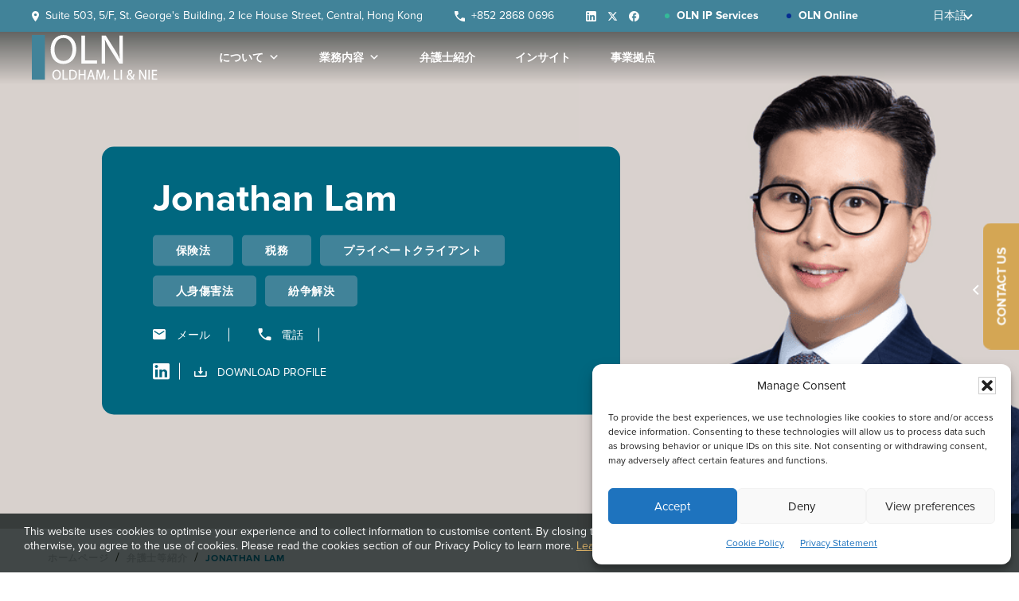

--- FILE ---
content_type: text/html; charset=UTF-8
request_url: https://oln-law.com/ja/our-people/jonathan-lam/
body_size: 52052
content:
    <!DOCTYPE html>
<html lang="ja">
<head >
<meta charset="UTF-8" />
<meta name="viewport" content="width=device-width, initial-scale=1" />
<link id="custom-font-css" rel="stylesheet" href="https://oln-law.com/wp-content/themes/genesis-oln-new-dragonlaw/css/custom-font.css" media="print" onload="this.media='all'" /><meta name='robots' content='index, follow, max-image-preview:large, max-snippet:-1, max-video-preview:-1' />

	<!-- This site is optimized with the Yoast SEO plugin v26.7 - https://yoast.com/wordpress/plugins/seo/ -->
	<title>Jonathan Lam - Litigation and Private Client Lawyer, Hong Kong</title>
	<meta name="description" content="Jonathan is a Partner at Oldham, Li &amp; Nie. He regularly acts on commercial dispute, trust and probate matters." />
	<link rel="canonical" href="https://oln-law.com/ja/our-people/jonathan-lam/" />
	<meta property="og:locale" content="ja_JP" />
	<meta property="og:type" content="article" />
	<meta property="og:title" content="Jonathan Lam - Litigation and Private Client Lawyer, Hong Kong" />
	<meta property="og:description" content="Jonathan is a Partner at Oldham, Li &amp; Nie. He regularly acts on commercial dispute, trust and probate matters." />
	<meta property="og:url" content="https://oln-law.com/ja/our-people/jonathan-lam/" />
	<meta property="og:site_name" content="OLN" />
	<meta property="article:modified_time" content="2026-01-08T10:48:06+00:00" />
	<meta property="og:image" content="https://oln-law.com/wp-content/uploads/sites/25/2021/07/Jonathan-2-scaled.jpg" />
	<meta property="og:image:width" content="1200" />
	<meta property="og:image:height" content="1200" />
	<meta property="og:image:type" content="image/jpeg" />
	<meta name="twitter:card" content="summary_large_image" />
	<meta name="twitter:label1" content="推定読み取り時間" />
	<meta name="twitter:data1" content="3分" />
	<script type="application/ld+json" class="yoast-schema-graph">{"@context":"https://schema.org","@graph":[{"@type":"WebPage","@id":"https://oln-law.com/ja/our-people/jonathan-lam/","url":"https://oln-law.com/ja/our-people/jonathan-lam/","name":"Jonathan Lam - Litigation and Private Client Lawyer, Hong Kong","isPartOf":{"@id":"https://oln-law.com/ja/#website"},"primaryImageOfPage":{"@id":"https://oln-law.com/ja/our-people/jonathan-lam/#primaryimage"},"image":{"@id":"https://oln-law.com/ja/our-people/jonathan-lam/#primaryimage"},"thumbnailUrl":"https://oln-law.com/wp-content/uploads/sites/25/2021/07/Jonathan-2-scaled.jpg","datePublished":"2021-07-22T07:38:28+00:00","dateModified":"2026-01-08T10:48:06+00:00","description":"Jonathan is a Partner at Oldham, Li & Nie. He regularly acts on commercial dispute, trust and probate matters.","breadcrumb":{"@id":"https://oln-law.com/ja/our-people/jonathan-lam/#breadcrumb"},"inLanguage":"ja","potentialAction":[{"@type":"ReadAction","target":["https://oln-law.com/ja/our-people/jonathan-lam/"]}]},{"@type":"ImageObject","inLanguage":"ja","@id":"https://oln-law.com/ja/our-people/jonathan-lam/#primaryimage","url":"https://oln-law.com/wp-content/uploads/sites/25/2021/07/Jonathan-2-scaled.jpg","contentUrl":"https://oln-law.com/wp-content/uploads/sites/25/2021/07/Jonathan-2-scaled.jpg","width":1200,"height":1200},{"@type":"BreadcrumbList","@id":"https://oln-law.com/ja/our-people/jonathan-lam/#breadcrumb","itemListElement":[{"@type":"ListItem","position":1,"name":"","item":"https://oln-law.com/ja/"},{"@type":"ListItem","position":2,"name":"パートナー","item":"https://oln-law.com/ja/our-people/category/partners-ja/"},{"@type":"ListItem","position":3,"name":"Jonathan Lam"}]},{"@type":"WebSite","@id":"https://oln-law.com/ja/#website","url":"https://oln-law.com/ja/","name":"OLN","description":"","publisher":{"@id":"https://oln-law.com/ja/#organization"},"potentialAction":[{"@type":"SearchAction","target":{"@type":"EntryPoint","urlTemplate":"https://oln-law.com/ja/?s={search_term_string}"},"query-input":{"@type":"PropertyValueSpecification","valueRequired":true,"valueName":"search_term_string"}}],"inLanguage":"ja"},{"@type":"Organization","@id":"https://oln-law.com/ja/#organization","name":"OLN","url":"https://oln-law.com/ja/","logo":{"@type":"ImageObject","inLanguage":"ja","@id":"https://oln-law.com/ja/#/schema/logo/image/","url":"https://oln-law.com/wp-content/uploads/sites/25/2023/12/OLN-Blue.svg","contentUrl":"https://oln-law.com/wp-content/uploads/sites/25/2023/12/OLN-Blue.svg","width":2562,"height":925,"caption":"OLN"},"image":{"@id":"https://oln-law.com/ja/#/schema/logo/image/"}}]}</script>
	<!-- / Yoast SEO plugin. -->


<link rel='dns-prefetch' href='//static.addtoany.com' />
<link rel="alternate" type="application/rss+xml" title="OLN &raquo; フィード" href="https://oln-law.com/ja/feed/" />
<link rel="alternate" type="application/rss+xml" title="OLN &raquo; コメントフィード" href="https://oln-law.com/ja/comments/feed/" />
<link rel="alternate" title="oEmbed (JSON)" type="application/json+oembed" href="https://oln-law.com/ja/wp-json/oembed/1.0/embed?url=https%3A%2F%2Foln-law.com%2Fja%2Four-people%2Fjonathan-lam%2F" />
<link rel="alternate" title="oEmbed (XML)" type="text/xml+oembed" href="https://oln-law.com/ja/wp-json/oembed/1.0/embed?url=https%3A%2F%2Foln-law.com%2Fja%2Four-people%2Fjonathan-lam%2F&#038;format=xml" />
<style id='wp-img-auto-sizes-contain-inline-css'>
img:is([sizes=auto i],[sizes^="auto," i]){contain-intrinsic-size:3000px 1500px}
/*# sourceURL=wp-img-auto-sizes-contain-inline-css */
</style>
<link rel='stylesheet' id='genesis-blocks-style-css-css' href='https://oln-law.com/wp-content/plugins/genesis-blocks/dist/style-blocks.build.css?ver=1766467556' media='all' />
<link rel='stylesheet' id='new-oln-law-genesis-sample-css' href='https://oln-law.com/wp-content/themes/genesis-oln-new-dragonlaw/style.css?ver=4.0.1' media='all' />
<style id='new-oln-law-genesis-sample-inline-css'>

		.wp-custom-logo .site-container .custom-logo-link {
			aspect-ratio: 350/126.366120219;
		}
		
/*# sourceURL=new-oln-law-genesis-sample-inline-css */
</style>
<style id='wp-emoji-styles-inline-css'>

	img.wp-smiley, img.emoji {
		display: inline !important;
		border: none !important;
		box-shadow: none !important;
		height: 1em !important;
		width: 1em !important;
		margin: 0 0.07em !important;
		vertical-align: -0.1em !important;
		background: none !important;
		padding: 0 !important;
	}
/*# sourceURL=wp-emoji-styles-inline-css */
</style>
<link rel='stylesheet' id='wp-block-library-css' href='https://oln-law.com/wp-includes/css/dist/block-library/style.min.css?ver=6.9' media='all' />
<style id='wp-block-heading-inline-css'>
h1:where(.wp-block-heading).has-background,h2:where(.wp-block-heading).has-background,h3:where(.wp-block-heading).has-background,h4:where(.wp-block-heading).has-background,h5:where(.wp-block-heading).has-background,h6:where(.wp-block-heading).has-background{padding:1.25em 2.375em}h1.has-text-align-left[style*=writing-mode]:where([style*=vertical-lr]),h1.has-text-align-right[style*=writing-mode]:where([style*=vertical-rl]),h2.has-text-align-left[style*=writing-mode]:where([style*=vertical-lr]),h2.has-text-align-right[style*=writing-mode]:where([style*=vertical-rl]),h3.has-text-align-left[style*=writing-mode]:where([style*=vertical-lr]),h3.has-text-align-right[style*=writing-mode]:where([style*=vertical-rl]),h4.has-text-align-left[style*=writing-mode]:where([style*=vertical-lr]),h4.has-text-align-right[style*=writing-mode]:where([style*=vertical-rl]),h5.has-text-align-left[style*=writing-mode]:where([style*=vertical-lr]),h5.has-text-align-right[style*=writing-mode]:where([style*=vertical-rl]),h6.has-text-align-left[style*=writing-mode]:where([style*=vertical-lr]),h6.has-text-align-right[style*=writing-mode]:where([style*=vertical-rl]){rotate:180deg}
/*# sourceURL=https://oln-law.com/wp-includes/blocks/heading/style.min.css */
</style>
<style id='wp-block-list-inline-css'>
ol,ul{box-sizing:border-box}:root :where(.wp-block-list.has-background){padding:1.25em 2.375em}
/*# sourceURL=https://oln-law.com/wp-includes/blocks/list/style.min.css */
</style>
<style id='wp-block-columns-inline-css'>
.wp-block-columns{box-sizing:border-box;display:flex;flex-wrap:wrap!important}@media (min-width:782px){.wp-block-columns{flex-wrap:nowrap!important}}.wp-block-columns{align-items:normal!important}.wp-block-columns.are-vertically-aligned-top{align-items:flex-start}.wp-block-columns.are-vertically-aligned-center{align-items:center}.wp-block-columns.are-vertically-aligned-bottom{align-items:flex-end}@media (max-width:781px){.wp-block-columns:not(.is-not-stacked-on-mobile)>.wp-block-column{flex-basis:100%!important}}@media (min-width:782px){.wp-block-columns:not(.is-not-stacked-on-mobile)>.wp-block-column{flex-basis:0;flex-grow:1}.wp-block-columns:not(.is-not-stacked-on-mobile)>.wp-block-column[style*=flex-basis]{flex-grow:0}}.wp-block-columns.is-not-stacked-on-mobile{flex-wrap:nowrap!important}.wp-block-columns.is-not-stacked-on-mobile>.wp-block-column{flex-basis:0;flex-grow:1}.wp-block-columns.is-not-stacked-on-mobile>.wp-block-column[style*=flex-basis]{flex-grow:0}:where(.wp-block-columns){margin-bottom:1.75em}:where(.wp-block-columns.has-background){padding:1.25em 2.375em}.wp-block-column{flex-grow:1;min-width:0;overflow-wrap:break-word;word-break:break-word}.wp-block-column.is-vertically-aligned-top{align-self:flex-start}.wp-block-column.is-vertically-aligned-center{align-self:center}.wp-block-column.is-vertically-aligned-bottom{align-self:flex-end}.wp-block-column.is-vertically-aligned-stretch{align-self:stretch}.wp-block-column.is-vertically-aligned-bottom,.wp-block-column.is-vertically-aligned-center,.wp-block-column.is-vertically-aligned-top{width:100%}
/*# sourceURL=https://oln-law.com/wp-includes/blocks/columns/style.min.css */
</style>
<style id='wp-block-group-inline-css'>
.wp-block-group{box-sizing:border-box}:where(.wp-block-group.wp-block-group-is-layout-constrained){position:relative}
/*# sourceURL=https://oln-law.com/wp-includes/blocks/group/style.min.css */
</style>
<style id='wp-block-paragraph-inline-css'>
.is-small-text{font-size:.875em}.is-regular-text{font-size:1em}.is-large-text{font-size:2.25em}.is-larger-text{font-size:3em}.has-drop-cap:not(:focus):first-letter{float:left;font-size:8.4em;font-style:normal;font-weight:100;line-height:.68;margin:.05em .1em 0 0;text-transform:uppercase}body.rtl .has-drop-cap:not(:focus):first-letter{float:none;margin-left:.1em}p.has-drop-cap.has-background{overflow:hidden}:root :where(p.has-background){padding:1.25em 2.375em}:where(p.has-text-color:not(.has-link-color)) a{color:inherit}p.has-text-align-left[style*="writing-mode:vertical-lr"],p.has-text-align-right[style*="writing-mode:vertical-rl"]{rotate:180deg}
/*# sourceURL=https://oln-law.com/wp-includes/blocks/paragraph/style.min.css */
</style>
<style id='wp-block-separator-inline-css'>
@charset "UTF-8";.wp-block-separator{border:none;border-top:2px solid}:root :where(.wp-block-separator.is-style-dots){height:auto;line-height:1;text-align:center}:root :where(.wp-block-separator.is-style-dots):before{color:currentColor;content:"···";font-family:serif;font-size:1.5em;letter-spacing:2em;padding-left:2em}.wp-block-separator.is-style-dots{background:none!important;border:none!important}
/*# sourceURL=https://oln-law.com/wp-includes/blocks/separator/style.min.css */
</style>
<style id='global-styles-inline-css'>
:root{--wp--preset--aspect-ratio--square: 1;--wp--preset--aspect-ratio--4-3: 4/3;--wp--preset--aspect-ratio--3-4: 3/4;--wp--preset--aspect-ratio--3-2: 3/2;--wp--preset--aspect-ratio--2-3: 2/3;--wp--preset--aspect-ratio--16-9: 16/9;--wp--preset--aspect-ratio--9-16: 9/16;--wp--preset--color--black: #000000;--wp--preset--color--cyan-bluish-gray: #abb8c3;--wp--preset--color--white: #ffffff;--wp--preset--color--pale-pink: #f78da7;--wp--preset--color--vivid-red: #cf2e2e;--wp--preset--color--luminous-vivid-orange: #ff6900;--wp--preset--color--luminous-vivid-amber: #fcb900;--wp--preset--color--light-green-cyan: #7bdcb5;--wp--preset--color--vivid-green-cyan: #00d084;--wp--preset--color--pale-cyan-blue: #8ed1fc;--wp--preset--color--vivid-cyan-blue: #0693e3;--wp--preset--color--vivid-purple: #9b51e0;--wp--preset--color--theme-primary: #0073e5;--wp--preset--color--theme-secondary: #0073e5;--wp--preset--gradient--vivid-cyan-blue-to-vivid-purple: linear-gradient(135deg,rgb(6,147,227) 0%,rgb(155,81,224) 100%);--wp--preset--gradient--light-green-cyan-to-vivid-green-cyan: linear-gradient(135deg,rgb(122,220,180) 0%,rgb(0,208,130) 100%);--wp--preset--gradient--luminous-vivid-amber-to-luminous-vivid-orange: linear-gradient(135deg,rgb(252,185,0) 0%,rgb(255,105,0) 100%);--wp--preset--gradient--luminous-vivid-orange-to-vivid-red: linear-gradient(135deg,rgb(255,105,0) 0%,rgb(207,46,46) 100%);--wp--preset--gradient--very-light-gray-to-cyan-bluish-gray: linear-gradient(135deg,rgb(238,238,238) 0%,rgb(169,184,195) 100%);--wp--preset--gradient--cool-to-warm-spectrum: linear-gradient(135deg,rgb(74,234,220) 0%,rgb(151,120,209) 20%,rgb(207,42,186) 40%,rgb(238,44,130) 60%,rgb(251,105,98) 80%,rgb(254,248,76) 100%);--wp--preset--gradient--blush-light-purple: linear-gradient(135deg,rgb(255,206,236) 0%,rgb(152,150,240) 100%);--wp--preset--gradient--blush-bordeaux: linear-gradient(135deg,rgb(254,205,165) 0%,rgb(254,45,45) 50%,rgb(107,0,62) 100%);--wp--preset--gradient--luminous-dusk: linear-gradient(135deg,rgb(255,203,112) 0%,rgb(199,81,192) 50%,rgb(65,88,208) 100%);--wp--preset--gradient--pale-ocean: linear-gradient(135deg,rgb(255,245,203) 0%,rgb(182,227,212) 50%,rgb(51,167,181) 100%);--wp--preset--gradient--electric-grass: linear-gradient(135deg,rgb(202,248,128) 0%,rgb(113,206,126) 100%);--wp--preset--gradient--midnight: linear-gradient(135deg,rgb(2,3,129) 0%,rgb(40,116,252) 100%);--wp--preset--font-size--small: 12px;--wp--preset--font-size--medium: 20px;--wp--preset--font-size--large: 20px;--wp--preset--font-size--x-large: 42px;--wp--preset--font-size--normal: 18px;--wp--preset--font-size--larger: 24px;--wp--preset--spacing--20: 0.44rem;--wp--preset--spacing--30: 0.67rem;--wp--preset--spacing--40: 1rem;--wp--preset--spacing--50: 1.5rem;--wp--preset--spacing--60: 2.25rem;--wp--preset--spacing--70: 3.38rem;--wp--preset--spacing--80: 5.06rem;--wp--preset--shadow--natural: 6px 6px 9px rgba(0, 0, 0, 0.2);--wp--preset--shadow--deep: 12px 12px 50px rgba(0, 0, 0, 0.4);--wp--preset--shadow--sharp: 6px 6px 0px rgba(0, 0, 0, 0.2);--wp--preset--shadow--outlined: 6px 6px 0px -3px rgb(255, 255, 255), 6px 6px rgb(0, 0, 0);--wp--preset--shadow--crisp: 6px 6px 0px rgb(0, 0, 0);}:where(.is-layout-flex){gap: 0.5em;}:where(.is-layout-grid){gap: 0.5em;}body .is-layout-flex{display: flex;}.is-layout-flex{flex-wrap: wrap;align-items: center;}.is-layout-flex > :is(*, div){margin: 0;}body .is-layout-grid{display: grid;}.is-layout-grid > :is(*, div){margin: 0;}:where(.wp-block-columns.is-layout-flex){gap: 2em;}:where(.wp-block-columns.is-layout-grid){gap: 2em;}:where(.wp-block-post-template.is-layout-flex){gap: 1.25em;}:where(.wp-block-post-template.is-layout-grid){gap: 1.25em;}.has-black-color{color: var(--wp--preset--color--black) !important;}.has-cyan-bluish-gray-color{color: var(--wp--preset--color--cyan-bluish-gray) !important;}.has-white-color{color: var(--wp--preset--color--white) !important;}.has-pale-pink-color{color: var(--wp--preset--color--pale-pink) !important;}.has-vivid-red-color{color: var(--wp--preset--color--vivid-red) !important;}.has-luminous-vivid-orange-color{color: var(--wp--preset--color--luminous-vivid-orange) !important;}.has-luminous-vivid-amber-color{color: var(--wp--preset--color--luminous-vivid-amber) !important;}.has-light-green-cyan-color{color: var(--wp--preset--color--light-green-cyan) !important;}.has-vivid-green-cyan-color{color: var(--wp--preset--color--vivid-green-cyan) !important;}.has-pale-cyan-blue-color{color: var(--wp--preset--color--pale-cyan-blue) !important;}.has-vivid-cyan-blue-color{color: var(--wp--preset--color--vivid-cyan-blue) !important;}.has-vivid-purple-color{color: var(--wp--preset--color--vivid-purple) !important;}.has-black-background-color{background-color: var(--wp--preset--color--black) !important;}.has-cyan-bluish-gray-background-color{background-color: var(--wp--preset--color--cyan-bluish-gray) !important;}.has-white-background-color{background-color: var(--wp--preset--color--white) !important;}.has-pale-pink-background-color{background-color: var(--wp--preset--color--pale-pink) !important;}.has-vivid-red-background-color{background-color: var(--wp--preset--color--vivid-red) !important;}.has-luminous-vivid-orange-background-color{background-color: var(--wp--preset--color--luminous-vivid-orange) !important;}.has-luminous-vivid-amber-background-color{background-color: var(--wp--preset--color--luminous-vivid-amber) !important;}.has-light-green-cyan-background-color{background-color: var(--wp--preset--color--light-green-cyan) !important;}.has-vivid-green-cyan-background-color{background-color: var(--wp--preset--color--vivid-green-cyan) !important;}.has-pale-cyan-blue-background-color{background-color: var(--wp--preset--color--pale-cyan-blue) !important;}.has-vivid-cyan-blue-background-color{background-color: var(--wp--preset--color--vivid-cyan-blue) !important;}.has-vivid-purple-background-color{background-color: var(--wp--preset--color--vivid-purple) !important;}.has-black-border-color{border-color: var(--wp--preset--color--black) !important;}.has-cyan-bluish-gray-border-color{border-color: var(--wp--preset--color--cyan-bluish-gray) !important;}.has-white-border-color{border-color: var(--wp--preset--color--white) !important;}.has-pale-pink-border-color{border-color: var(--wp--preset--color--pale-pink) !important;}.has-vivid-red-border-color{border-color: var(--wp--preset--color--vivid-red) !important;}.has-luminous-vivid-orange-border-color{border-color: var(--wp--preset--color--luminous-vivid-orange) !important;}.has-luminous-vivid-amber-border-color{border-color: var(--wp--preset--color--luminous-vivid-amber) !important;}.has-light-green-cyan-border-color{border-color: var(--wp--preset--color--light-green-cyan) !important;}.has-vivid-green-cyan-border-color{border-color: var(--wp--preset--color--vivid-green-cyan) !important;}.has-pale-cyan-blue-border-color{border-color: var(--wp--preset--color--pale-cyan-blue) !important;}.has-vivid-cyan-blue-border-color{border-color: var(--wp--preset--color--vivid-cyan-blue) !important;}.has-vivid-purple-border-color{border-color: var(--wp--preset--color--vivid-purple) !important;}.has-vivid-cyan-blue-to-vivid-purple-gradient-background{background: var(--wp--preset--gradient--vivid-cyan-blue-to-vivid-purple) !important;}.has-light-green-cyan-to-vivid-green-cyan-gradient-background{background: var(--wp--preset--gradient--light-green-cyan-to-vivid-green-cyan) !important;}.has-luminous-vivid-amber-to-luminous-vivid-orange-gradient-background{background: var(--wp--preset--gradient--luminous-vivid-amber-to-luminous-vivid-orange) !important;}.has-luminous-vivid-orange-to-vivid-red-gradient-background{background: var(--wp--preset--gradient--luminous-vivid-orange-to-vivid-red) !important;}.has-very-light-gray-to-cyan-bluish-gray-gradient-background{background: var(--wp--preset--gradient--very-light-gray-to-cyan-bluish-gray) !important;}.has-cool-to-warm-spectrum-gradient-background{background: var(--wp--preset--gradient--cool-to-warm-spectrum) !important;}.has-blush-light-purple-gradient-background{background: var(--wp--preset--gradient--blush-light-purple) !important;}.has-blush-bordeaux-gradient-background{background: var(--wp--preset--gradient--blush-bordeaux) !important;}.has-luminous-dusk-gradient-background{background: var(--wp--preset--gradient--luminous-dusk) !important;}.has-pale-ocean-gradient-background{background: var(--wp--preset--gradient--pale-ocean) !important;}.has-electric-grass-gradient-background{background: var(--wp--preset--gradient--electric-grass) !important;}.has-midnight-gradient-background{background: var(--wp--preset--gradient--midnight) !important;}.has-small-font-size{font-size: var(--wp--preset--font-size--small) !important;}.has-medium-font-size{font-size: var(--wp--preset--font-size--medium) !important;}.has-large-font-size{font-size: var(--wp--preset--font-size--large) !important;}.has-x-large-font-size{font-size: var(--wp--preset--font-size--x-large) !important;}
:where(.wp-block-columns.is-layout-flex){gap: 2em;}:where(.wp-block-columns.is-layout-grid){gap: 2em;}
/*# sourceURL=global-styles-inline-css */
</style>
<style id='core-block-supports-inline-css'>
.wp-container-core-columns-is-layout-9d6595d7{flex-wrap:nowrap;}
/*# sourceURL=core-block-supports-inline-css */
</style>

<style id='classic-theme-styles-inline-css'>
/*! This file is auto-generated */
.wp-block-button__link{color:#fff;background-color:#32373c;border-radius:9999px;box-shadow:none;text-decoration:none;padding:calc(.667em + 2px) calc(1.333em + 2px);font-size:1.125em}.wp-block-file__button{background:#32373c;color:#fff;text-decoration:none}
/*# sourceURL=/wp-includes/css/classic-themes.min.css */
</style>
<link rel='stylesheet' id='wp-components-css' href='https://oln-law.com/wp-includes/css/dist/components/style.min.css?ver=6.9' media='all' />
<link rel='stylesheet' id='wp-preferences-css' href='https://oln-law.com/wp-includes/css/dist/preferences/style.min.css?ver=6.9' media='all' />
<link rel='stylesheet' id='wp-block-editor-css' href='https://oln-law.com/wp-includes/css/dist/block-editor/style.min.css?ver=6.9' media='all' />
<link rel='stylesheet' id='popup-maker-block-library-style-css' href='https://oln-law.com/wp-content/plugins/popup-maker/dist/packages/block-library-style.css?ver=dbea705cfafe089d65f1' media='all' />
<link rel='stylesheet' id='allow-webp-image-css' href='https://oln-law.com/wp-content/plugins/allow-webp-image/public/css/allow-webp-image-public.css?ver=1.0.1' media='all' />
<link rel='stylesheet' id='contact-form-7-css' href='https://oln-law.com/wp-content/plugins/contact-form-7/includes/css/styles.css?ver=6.1.4' media='all' />
<link rel='stylesheet' id='nbcpf-intlTelInput-style-css' href='https://oln-law.com/wp-content/plugins/country-phone-field-contact-form-7/assets/css/intlTelInput.min.css?ver=6.9' media='all' />
<link rel='stylesheet' id='nbcpf-countryFlag-style-css' href='https://oln-law.com/wp-content/plugins/country-phone-field-contact-form-7/assets/css/countrySelect.min.css?ver=6.9' media='all' />
<link rel='stylesheet' id='flexy-breadcrumb-css' href='https://oln-law.com/wp-content/plugins/flexy-breadcrumb/public/css/flexy-breadcrumb-public.css?ver=1.2.1' media='all' />
<link rel='stylesheet' id='flexy-breadcrumb-font-awesome-css' href='https://oln-law.com/wp-content/plugins/flexy-breadcrumb/public/css/font-awesome.min.css?ver=4.7.0' media='all' />
<link rel='stylesheet' id='save-as-pdf-pdfcrowd-css' href='https://oln-law.com/wp-content/plugins/save-as-pdf-by-pdfcrowd/public/css/save-as-pdf-pdfcrowd-public.css?ver=4.5.5' media='all' />
<link rel='stylesheet' id='save-as-pdf-pdfcrowdindicators-css' href='https://oln-law.com/wp-content/plugins/save-as-pdf-by-pdfcrowd/public/css/save-as-pdf-pdfcrowd-indicators.css?ver=4.5.5' media='all' />
<link rel='stylesheet' id='save-as-pdf-pdfcrowdcomponents-css' href='https://oln-law.com/wp-content/plugins/save-as-pdf-by-pdfcrowd/public/css/save-as-pdf-pdfcrowd-components.css?ver=4.5.5' media='all' />
<link rel='stylesheet' id='wp-review-slider-pro-public_combine-css' href='https://oln-law.com/wp-content/plugins/wp-google-places-review-slider/public/css/wprev-public_combine.css?ver=17.7' media='all' />
<link rel='stylesheet' id='wpos-slick-style-css' href='https://oln-law.com/wp-content/plugins/wp-responsive-recent-post-slider/assets/css/slick.css?ver=3.7.1' media='all' />
<link rel='stylesheet' id='wppsac-public-style-css' href='https://oln-law.com/wp-content/plugins/wp-responsive-recent-post-slider/assets/css/recent-post-style.css?ver=3.7.1' media='all' />
<link rel='stylesheet' id='wpcf7-redirect-script-frontend-css' href='https://oln-law.com/wp-content/plugins/wpcf7-redirect/build/assets/frontend-script.css?ver=2c532d7e2be36f6af233' media='all' />
<link rel='stylesheet' id='rs-plugin-settings-css' href='https://oln-law.com/wp-content/plugins/2____revslider/public/assets/css/rs6.css?ver=6.3.5' media='all' />
<style id='rs-plugin-settings-inline-css'>
#rs-demo-id {}
/*# sourceURL=rs-plugin-settings-inline-css */
</style>
<link rel='stylesheet' id='owl-carousel-style-css' href='https://oln-law.com/wp-content/plugins/post-slider-and-carousel/assets/css/owl.carousel.min.css?ver=3.2.1' media='all' />
<link rel='stylesheet' id='psac-public-style-css' href='https://oln-law.com/wp-content/plugins/post-slider-and-carousel/assets/css/psac-public.css?ver=3.2.1' media='all' />
<link rel='stylesheet' id='wpml-legacy-dropdown-0-css' href='https://oln-law.com/wp-content/plugins/sitepress-multilingual-cms/templates/language-switchers/legacy-dropdown/style.min.css?ver=1' media='all' />
<link rel='stylesheet' id='wpml-legacy-dropdown-click-0-css' href='https://oln-law.com/wp-content/plugins/sitepress-multilingual-cms/templates/language-switchers/legacy-dropdown-click/style.min.css?ver=1' media='all' />
<link rel='stylesheet' id='cmplz-general-css' href='https://oln-law.com/wp-content/plugins/complianz-gdpr/assets/css/cookieblocker.min.css?ver=1766467492' media='all' />
<link rel='stylesheet' id='megamenu-css' href='https://oln-law.com/wp-content/uploads/sites/25/maxmegamenu/style_ja.css?ver=ed722a' media='all' />
<link rel='stylesheet' id='dashicons-css' href='https://oln-law.com/wp-includes/css/dashicons.min.css?ver=6.9' media='all' />
<link rel='stylesheet' id='custom-style-css' href='https://oln-law.com/wp-content/themes/genesis-oln-new-dragonlaw/css/custom.css?ver=6.2.2' media='all' />
<link rel='stylesheet' id='custom-font-css-css' href='https://oln-law.com/wp-content/themes/genesis-oln-new-dragonlaw/css/custom-font.css?ver=6.9' media='print' />
<link rel='stylesheet' id='new-oln-law-genesis-sample-gutenberg-css' href='https://oln-law.com/wp-content/themes/genesis-oln-new-dragonlaw/lib/gutenberg/front-end.css?ver=4.0.1' media='all' />
<style id='new-oln-law-genesis-sample-gutenberg-inline-css'>
.gb-block-post-grid .gb-post-grid-items h2 a:hover {
	color: #0073e5;
}

.site-container .wp-block-button .wp-block-button__link {
	background-color: #0073e5;
}

.wp-block-button .wp-block-button__link:not(.has-background),
.wp-block-button .wp-block-button__link:not(.has-background):focus,
.wp-block-button .wp-block-button__link:not(.has-background):hover {
	color: #ffffff;
}

.site-container .wp-block-button.is-style-outline .wp-block-button__link {
	color: #0073e5;
}

.site-container .wp-block-button.is-style-outline .wp-block-button__link:focus,
.site-container .wp-block-button.is-style-outline .wp-block-button__link:hover {
	color: #2396ff;
}		.site-container .has-small-font-size {
			font-size: 12px;
		}		.site-container .has-normal-font-size {
			font-size: 18px;
		}		.site-container .has-large-font-size {
			font-size: 20px;
		}		.site-container .has-larger-font-size {
			font-size: 24px;
		}		.site-container .has-theme-primary-color,
		.site-container .wp-block-button .wp-block-button__link.has-theme-primary-color,
		.site-container .wp-block-button.is-style-outline .wp-block-button__link.has-theme-primary-color {
			color: #0073e5;
		}

		.site-container .has-theme-primary-background-color,
		.site-container .wp-block-button .wp-block-button__link.has-theme-primary-background-color,
		.site-container .wp-block-pullquote.is-style-solid-color.has-theme-primary-background-color {
			background-color: #0073e5;
		}		.site-container .has-theme-secondary-color,
		.site-container .wp-block-button .wp-block-button__link.has-theme-secondary-color,
		.site-container .wp-block-button.is-style-outline .wp-block-button__link.has-theme-secondary-color {
			color: #0073e5;
		}

		.site-container .has-theme-secondary-background-color,
		.site-container .wp-block-button .wp-block-button__link.has-theme-secondary-background-color,
		.site-container .wp-block-pullquote.is-style-solid-color.has-theme-secondary-background-color {
			background-color: #0073e5;
		}
/*# sourceURL=new-oln-law-genesis-sample-gutenberg-inline-css */
</style>
<link rel='stylesheet' id='simple-social-icons-font-css' href='https://oln-law.com/wp-content/plugins/simple-social-icons/css/style.css?ver=4.0.0' media='all' />
<link rel='stylesheet' id='wpcf7-intl-tel-css-css' href='https://oln-law.com/wp-content/plugins/international-telephone-input-for-contact-form-7/vendor/intl-tel-input/css/intlTelInput.min.css?ver=12.1.3' media='all' />
<link rel='stylesheet' id='popup-maker-site-css' href='//oln-law.com/wp-content/uploads/sites/25/pum/pum-site-styles-25.css?generated=1759129741&#038;ver=1.21.5' media='all' />
<link rel='stylesheet' id='addtoany-css' href='https://oln-law.com/wp-content/plugins/add-to-any/addtoany.min.css?ver=1.16' media='all' />
<script src="https://oln-law.com/wp-includes/js/jquery/jquery.min.js?ver=3.7.1" id="jquery-core-js"></script>
<script src="https://oln-law.com/wp-includes/js/jquery/jquery-migrate.min.js?ver=3.4.1" id="jquery-migrate-js"></script>
<script src="https://oln-law.com/wp-content/plugins/allow-webp-image/public/js/allow-webp-image-public.js?ver=1.0.1" id="allow-webp-image-js"></script>
<script src="https://oln-law.com/wp-includes/js/underscore.min.js?ver=1.13.7" id="underscore-js"></script>
<script id="save-as-pdf-pdfcrowd-js-extra">
var save_as_pdf_pdfcrowd = {"ajax_url":"https://oln-law.com/wp-admin/admin-ajax.php"};
//# sourceURL=save-as-pdf-pdfcrowd-js-extra
</script>
<script src="https://oln-law.com/wp-content/plugins/save-as-pdf-by-pdfcrowd/public/js/save-as-pdf-pdfcrowd-public.js?ver=4.5.5" id="save-as-pdf-pdfcrowd-js"></script>
<script src="https://oln-law.com/wp-content/plugins/save-as-pdf-by-pdfcrowd/public/js/save-as-pdf-pdfcrowd-indicators.js?ver=4.5.5" id="save-as-pdf-pdfcrowdindicators-js"></script>
<script id="save-as-pdf-pdfcrowdcomponents-js-extra">
var save_as_pdf_pdfcrowd_i18n = {"email_success":"Email with PDF has been sent.","email_fail":"Error occurred.","email_prompt":"Enter your email:","ok":"Ok","cancel":"Cancel"};
//# sourceURL=save-as-pdf-pdfcrowdcomponents-js-extra
</script>
<script src="https://oln-law.com/wp-content/plugins/save-as-pdf-by-pdfcrowd/public/js/save-as-pdf-pdfcrowd-components.js?ver=4.5.5" id="save-as-pdf-pdfcrowdcomponents-js"></script>
<script src="https://oln-law.com/wp-content/plugins/2____revslider/public/assets/js/rbtools.min.js?ver=6.3.5" id="tp-tools-js"></script>
<script src="https://oln-law.com/wp-content/plugins/2____revslider/public/assets/js/rs6.min.js?ver=6.3.5" id="revmin-js"></script>
<script id="addtoany-core-js-before">
window.a2a_config=window.a2a_config||{};a2a_config.callbacks=[];a2a_config.overlays=[];a2a_config.templates={};a2a_localize = {
	Share: "共有",
	Save: "ブックマーク",
	Subscribe: "購読",
	Email: "メール",
	Bookmark: "ブックマーク",
	ShowAll: "すべて表示する",
	ShowLess: "小さく表示する",
	FindServices: "サービスを探す",
	FindAnyServiceToAddTo: "追加するサービスを今すぐ探す",
	PoweredBy: "Powered by",
	ShareViaEmail: "メールでシェアする",
	SubscribeViaEmail: "メールで購読する",
	BookmarkInYourBrowser: "ブラウザにブックマーク",
	BookmarkInstructions: "このページをブックマークするには、 Ctrl+D または \u2318+D を押下。",
	AddToYourFavorites: "お気に入りに追加",
	SendFromWebOrProgram: "任意のメールアドレスまたはメールプログラムから送信",
	EmailProgram: "メールプログラム",
	More: "詳細&#8230;",
	ThanksForSharing: "共有ありがとうございます !",
	ThanksForFollowing: "フォローありがとうございます !"
};

a2a_config.icon_color="#d9d9d9,#ffffff";

//# sourceURL=addtoany-core-js-before
</script>
<script defer src="https://static.addtoany.com/menu/page.js" id="addtoany-core-js"></script>
<script defer src="https://oln-law.com/wp-content/plugins/add-to-any/addtoany.min.js?ver=1.1" id="addtoany-jquery-js"></script>
<script src="https://oln-law.com/wp-content/plugins/sitepress-multilingual-cms/templates/language-switchers/legacy-dropdown/script.min.js?ver=1" id="wpml-legacy-dropdown-0-js"></script>
<script src="https://oln-law.com/wp-content/plugins/sitepress-multilingual-cms/templates/language-switchers/legacy-dropdown-click/script.min.js?ver=1" id="wpml-legacy-dropdown-click-0-js"></script>
<script src="https://oln-law.com/wp-content/themes/genesis-oln-new-dragonlaw/js/lazy-load.js?ver=6.9" id="lazy-load-js"></script>
<link rel="https://api.w.org/" href="https://oln-law.com/ja/wp-json/" /><link rel="alternate" title="JSON" type="application/json" href="https://oln-law.com/ja/wp-json/wp/v2/our_people/24103" /><link rel="EditURI" type="application/rsd+xml" title="RSD" href="https://oln-law.com/xmlrpc.php?rsd" />
<link rel='shortlink' href='https://oln-law.com/ja/?p=24103' />

            <style type="text/css">              
                
                /* Background color */
                .fbc-page .fbc-wrap .fbc-items {
                    background-color: #0a0a0a;
                }
                /* Items font size */
                .fbc-page .fbc-wrap .fbc-items li {
                    font-size: 0px;
                }
                
                /* Items' link color */
                .fbc-page .fbc-wrap .fbc-items li a {
                    color: #1e73be;                    
                }
                
                /* Seprator color */
                .fbc-page .fbc-wrap .fbc-items li .fbc-separator {
                    color: ;
                }
                
                /* Active item & end-text color */
                .fbc-page .fbc-wrap .fbc-items li.active span,
                .fbc-page .fbc-wrap .fbc-items li .fbc-end-text {
                    color: #27272a;
                    font-size: 0px;
                }
            </style>

            <link rel="icon" href="/wp-content/uploads/sites/25/2024/01/cropped-Instagram-logo.png">
<!-- Google Tag Manager -->
<script>(function(w,d,s,l,i){w[l]=w[l]||[];w[l].push({'gtm.start':
new Date().getTime(),event:'gtm.js'});var f=d.getElementsByTagName(s)[0],
j=d.createElement(s),dl=l!='dataLayer'?'&l='+l:'';j.async=true;j.src=
'https://www.googletagmanager.com/gtm.js?id='+i+dl;f.parentNode.insertBefore(j,f);
})(window,document,'script','dataLayer','GTM-KV88C7V');</script>
<!-- End Google Tag Manager -->
<link rel="stylesheet" id="global-style-new" href="https://oln-law.com/wp-content/themes/genesis-oln-new-dragonlaw/css/global-styles.css" media="all"><meta name="generator" content="WPML ver:4.8.6 stt:66,1,4,67,28;" />
<meta name="generator" content="Redux 4.5.10" />			<style>.cmplz-hidden {
					display: none !important;
				}</style><link rel="pingback" href="https://oln-law.com/xmlrpc.php" />
<style>
#popup_box {display:none}
</style><style>
	.page-template-oln-standard-new-template .widget-full.top-banner, .page-template-oln-standard-new-template .top-banner--content{
		display: none;
	}
	.hero-video-container{
		width: 100%;
		height: 100vh;
		overflow: hidden;
	}
	.hero-video-container iframe{
		height: 100vh;
	}
	.hero-video-container video{
		width: 100%;
	}
	#top_bar_right .wpml-ls-legacy-dropdown-click{
	    z-index: 999999999;
	}
#slider_20565 .owl-item
	{border-radius: 10px;}	
	.wp-block-button .wp-block-button__link:hover{
		transition: 0.25s ease;
		color: #000;
		background-color: #fff!important;
	}
	.widget{
		margin-bottom: 0;
	}
	.cta-bg-white.wp-block-button .wp-block-button__link:hover{
		transition: 0.25s ease;
		color: #fff;
		background-color: #000!important;
	}
	.people-profile .save-as-pdf-pdfcrowd-button-wrap img{
		width: 15.75px;
		height: 12.6px;
		padding-right: 7px;
	}
	#slider_19883 .owl-item.active.active-first .testimonial-slider-inner {
		max-height: 100%;
		height: 100%;
	}
	.realted-articles-section{
		margin-top: 45px;
	}
	.realted-articles-section .slick-list .slick-track{
		padding-left: 170px;
    	padding-right: 170px;
	}
	.post-item.slick-slide{
		margin-right: 25px;
	}
	.post-item.slick-slide:focus{
		outline: none;
	}
	.post-main-container{
		max-height: 429px;
		position: relative;
		overflow: hidden;
		border-radius: 10px;
	}
	.post-thumbnail{
		position: relative;
		height: 429px;
	}
	.post-thumbnail:before{
		content: "";
		position: absolute;
		width: 100%;
		height: 100%;
		background: rgba(2, 10, 10, 0.35);
		z-index: 1;
	}
	.post-thumbnail img{
		width: 100%;
		height: 100%;
		object-fit: cover;
	}
	.post-detail-contents{
		bottom: 0;
		position: absolute;
		padding: 28px;
		z-index: 2;
	}
	.post-detail-contents .post-title{
		color: var(--off-white, #FCFCFC);
		font-family: "Proxima Nova", sans-serif;
		font-size: 18px;
		font-style: normal;
		font-weight: 700;
		line-height: 21px;
		letter-spacing: 0.54px;
		margin-bottom: 5px;
	}
	.post-detail-contents .post-date{
		color: var(--off-white, #FCFCFC);
		font-family: "Proxima Nova", sans-serif;
		font-size: 11px;
		font-style: normal;
		font-weight: 400;
		line-height: 16px;
		margin-bottom: 0;
	}
	.post-category{
		margin-top: 5px;
	}
	.post-category a{
		background: rgba(65, 131, 153, 1);
		padding: 2px 11px;
		border-radius: 3px;
		color: var(--off-white, #FCFCFC);
		font-family: "Proxima Nova", sans-serif;
		font-size: 11px;
		font-style: normal;
		font-weight: 400;
		line-height: 16px;
		letter-spacing: 0.33px;
		text-decoration: none;
	}
	.post-category a:hover{
		color: #FCFCFC;
	}
	#slider_19883 .owl-item.active.active-first{
		margin-left: 20px;
	}
	#slider_19883 .owl-item{
		background: #738D9C!important;
		position: relative;
		z-index: -1;
		flex-shrink: 0;
		border-radius: 0;
		transition: 0.3s ease-in-out;
	}
	#slider_19883 .owl-item .sa_hover_container{
		padding: 55px 50px!important;
	}
	#slider_19883 .owl-item .sa_hover_container .testimonial-slider-inner{
		max-height: 156px;
		height: 156px;
		overflow: hidden;
	}
	.white #slider_19883.sa_owl_theme .owl-nav{
		min-height: 80px;
	}
	.white #slider_19883.sa_owl_theme .owl-nav .owl-next{
		position: absolute!important;
		display: block;
		margin-top: 0!important;
		left: 0;
		bottom: 0;
	}
	@media only screen and (max-width: 768px){
		.hero-video-container{
			display: none;
		}
		.banner-container{
			height: 325px!important;
			min-height: 325px!important;
		}
		.banner-content .banner-title{
			font-size: 30px!important;
		}
		.single-practice-areas .post-content.post-container .column1{
			order: 1;
		}
		.single-practice-areas .post-content.post-container .column2{
			order: 1;
		}
		.single-practice-areas .banner-content .banner-title{
			 font-size: 46px;
		}
		.banner-title.with-icon::before{
			content: none!important;
		}
		.banner-title.with-icon::before{
			aspect-ratio: 1;
		}
		.section-awards-recognitions .awards-section .tab-pane.active{
			flex-direction: column;
		}
		.section-awards-recognitions .awards-section .tab-pane.active .award-logos-container{
			margin-top: 0;
		}
		.section-faqs{
			padding: 20px 0!important;
		}
		.section-faqs .section-container{
			padding: 0 40px;
		}
		.testimonial-section{
			background-position: top;
			background-size: 100% 65%!important;
		}
		.testimonial-section .testimonial-col{
			padding-left: 38px;
			padding-right: 38px;
		}
		.testimonial-section .col-left{
			padding-left: 0;
			padding-right: 0;
			padding-bottom: 0;
		}
		#slider_19883 .owl-stage-outer{
			min-height: 500px;
			align-items: start;
		}
		#slider_19883.sa_owl_theme .owl-dots{
			left: 50%!important;
			transform: translatex(-50%);
		}
		.single-practice-areas #slider_19883.sa_owl_theme .owl-dots{
			bottom: 18px !important;
		}
		.single-practice-areas .white #slider_19883.sa_owl_theme .owl-nav{
			display: none!important;
		}
		#slider_19883 .owl-item .sa_hover_container .testimonial-slider-inner {
			max-height: 156px;
			height: 156px;
			overflow: hidden;
		}
		#slider_19883 .owl-stage-outer {
			overflow: visible;
		}
		.white #slider_19883 .owl-item{
			background: var(--Ash-Blue, #418399)!important;
		}
		#slider_19883 .owl-item.active.active-first{
			margin-left: 0;
		}
		.white #slider_19883 .owl-item .sa_hover_container {
			padding: 28px 10px!important;
		}
		#slider_19883 .owl-item.active .sa_hover_container .testimonial-slider-inner{
			max-height: 100%;
    		height: 100%;
		}
		.white #slider_19883 .owl-item.active {
			background: #00677F!important;
			border-radius: 14px;
			box-shadow: 5px 1px 20px 4px rgba(0, 0, 0, 0.17)!important;
		}
	}
	@media only screen and (min-width: 768px){
		#sticky-section-right{
			position: -webkit-sticky;
			position: sticky;
			top: 40px;
			padding-top: 60px;
		}
	}
	.tab-box .tab-item.active{
		background:#00677F;
	}
	.tab-item.active .left-arrow-icon{
		background-image: url(/wp-content/uploads/sites/25/2023/09/arrow-right-yellow.svg);
    	background-repeat: no-repeat;
	}
	.tab-item.active .tab-title .wp-block-heading{
		color: #D4A654;
	}
	.category-lists{
		list-style: none;
	}
	.text--primary, .text--primary:hover, .text--primary:focus, a:hover, a:focus, a:active, .post-title a:hover, .title a:hover{
		color: #00677F;
	}
	.custom-tick-list li{
		list-style: none;
	}
	ul li{
		margin-left: 20px;
	}
	ol li{
		margin-left: 20px;
	}
	ul.item_container li, .custom-tick-list li{
		margin-left: 0;
	}
	a{
		color: #00677f;
	}
	.psac-post-carousel.owl-carousel .owl-stage-outer{
		padding-left: 180px;
    	padding-right: 180px;
	}
	#slider_19853 .owl-stage{
		display: flex;
		align-items: center;
	}
	#slider_19853 .owl-stage .sa_hover_container{
		display: flex;
		justify-content: center;
	}
	#slider_19853 .owl-stage .owl-item img {
		max-height: 150px;
	}
	@media only screen and (max-width: 768px){
		#slider_20093 .owl-stage-outer{
			overflow: visible;
		}
		.psac-post-carousel-wrp{
			max-width:70%;
		}
		.psac-post-carousel.owl-carousel .owl-stage-outer{
			padding-left: 40px;
			padding-right: 40px;
		}
	}
	@media only screen and (min-width:1200px){
		html[lang="zh-cn"] #top_bar_left .textwidget a.linkedin, html[lang="zh-hk"] #top_bar_left .textwidget a.linkedin{
			margin-left: 90px;
		}
		html[lang="zh-cn"] .oln-ext-link.oln-ip, html[lang="zh-hk"] .oln-ext-link.oln-ip{
			margin-left: 120px;
		}
	}
	html[lang="jp"] #top_bar_right .wpml-ls-legacy-dropdown-click a.wpml-ls-item-toggle{
		padding-left: 10px;
	}
	html[lang="jp"] .wpml-ls-legacy-dropdown-click a.wpml-ls-item-toggle:after{
		right: 16px;
	}
	html[lang="fr-FR"] #top_bar_right .wpml-ls-legacy-dropdown-click a.wpml-ls-item-toggle{
		padding-left: 25px;
	}
</style><style>
	#mega-menu-wrap-primary #mega-menu-primary > li.mega-menu-item > a.mega-menu-link, #mega-menu-wrap-primary #mega-menu-primary > li.mega-menu-item > a.mega-menu-link:hover, #mega-menu-wrap-primary #mega-menu-primary > li.mega-menu-item.mega-toggle-on > a.mega-menu-link, #mega-menu-wrap-primary #mega-menu-primary > li.mega-menu-item.mega-current-menu-ancestor > a.mega-menu-link{
		font-weight: 700;
	}
	#mega-menu-wrap-primary #mega-menu-primary > li.mega-menu-item.mega-current-menu-item > a.mega-menu-link{
		font-weight: 700!important;
	}
	#mega-menu-wrap-primary #mega-menu-primary > li.mega-menu-megamenu > ul.mega-sub-menu li.mega-menu-column > ul.mega-sub-menu > li.mega-menu-item > a.mega-menu-link:hover{
		color: #DBB268;
	}
	.sa_owl_theme .owl-dots .owl-dot.active span{
		background-color: #418399!important;
	}
.mobile-header {
	position: absolute;
	width: 100%;
	z-index: 99999999!important;
    display: flex;
    justify-content: space-between;
    align-items: center;
    background: #00677F;
    height: 56px;
    padding: 0 16px;
	background: linear-gradient(rgba(2, 10, 10, 0.55), rgba(2, 10, 10, 0));
    height: auto;
    top: 40px;
}
.mobile-header.active {
    filter: drop-shadow(5px 1px 20px rgba(0, 0, 0, 0.17));
	 background: #00677F;
	 top: 0;
    height: 56px;
    position: fixed;
}
.logo img {
    max-width: 90px; /* Adjust the size as needed */
}

.hamburger-menu {
	cursor: pointer;
}
.mobile-menu {
    display: none; /* Initially hide the menu */
    background-color: #fff; /* Background color */
    border: none!important; /* Border */
    position: fixed;
    top: 56px; /* Position it below the header */
    left: 0;
    right: 0;
    z-index: 9999999;
	height: 100vh;
    max-height: 100vh;
	overflow-y: auto;
}
.hamburger-menu.active + .mobile-menu {
    display: block;
}
.mobile-menu .mobile-wrap{
	display: flex;
    align-items: center;
    background: #00677F;
}
.mobile-menu .mobile-wrap .m-oln-links{
	width: 50%;
	padding: 17px 0 15px;
	text-align: center;
}
	.mobile-menu .mobile-wrap .m-oln-links a{
		color: #fff;
		text-decoration: none;
	}
/*search bar*/
.mobile-search {
    background: var(--Grey-OLN, #E9E9E9);
}
.mobile-search form{
	position: relative;
}

.mobile-search input[type="text"] {
    background-color: transparent; /* Button background color */
    border: none;
    padding: 18px 38px 18px 65px;
}

.mobile-search input[type="submit"] {
    border: none;
    background: transparent;
    padding: 10px;
}
.mobile-search input{
	color: #000;
	font-family: "Proxima Nova", sans-serif;
	font-size: 12px;
	font-style: normal;
	font-weight: 400;
	line-height: normal;
	letter-spacing: 0.36px;
}
.search-icon {
    display: inline-block;
    width: auto;
    height: 24px;
    position: absolute;
    left: 38px;
    top: 50%;
    transform: translateY(-50%);
    cursor: pointer;
}
.mobile-search input[type="text"]::placeholder {
    color: rgba(0,0,0,0.35);
}
input[type="search"]::-webkit-search-clear-button {
    display: none;
}
.mobile-menu ul{
	padding: 26px 37px;
}
.header-menu {
    list-style: none;
}

.has-submenu > a {
    position: relative;
}

.submenu-icon {
    display: inline-block;
    margin-left: 5px; /* Adjust spacing as needed */
	float: right;
}

	.header-menu .menu-icon{
		float: right;
	}
	
.mobile-menu ul li .submenu {
    display: none;
    list-style: none;
    padding: 0 0 0 14px;
}

.submenu li {
    margin-top: 14px; /* Indent submenu items */
}
ul.header-menu li a{
	color: #00677F;
	font-family: "Proxima Nova", sans-serif;
	font-size: 18px;
	font-style: normal;
	font-weight: 600;
	line-height: normal;
	letter-spacing: 0.54px;
	text-decoration: none;
}
ul.header-menu li ul.submenu li a{
	font-size: 18px;
	font-weight: 400;
}
hr.menu-divider{
	margin: 14px 0;
	color: #D9D9D9;
}
.mobile-menu .details-section{
	padding: 0 37px;
}
.mobile-menu p.address{
	color: #00677F;
	font-family: "Proxima Nova", sans-serif;
	font-size: 14px;
	font-style: normal;
	font-weight: 400;
	line-height: normal;
	margin-bottom: 13px;
}
.mobile-menu .footer-contact-container{
	margin-bottom: 37px;
}
.mobile-menu .footer-socials a{
	margin-right: 25px;
}
@media screen and (max-width: 1199px) {
	#top_bar_left .textwidget a.location, #top_bar_left .textwidget a.linkedin, #top_bar_left .textwidget a.twitter, #top_bar_left .textwidget a.twitter, #top_bar_right .widget_media_image, #top_bar_right .widget_search{
		display: none;
	}
	.oln-ext-link{
		display: none;
	}
	.mobile-header{
		display: flex;
	}
	header.site-header{
		display: none;
	}
}
@media screen and (min-width: 1200px){
	.mobile-header{
		display: none;
	}
}
.psac-post-carousel-wrp{
	padding: 0 10px;
}
.psac-post-carousel-wrp .psac-post-carousel .owl-stage-outer{
	overflow: visible;
}
.psac-post-carousel.psac-design-2 .psac-post-carousel-content{
	position: relative;
	text-align: left;
	border: none;
}
.psac-post-carousel.psac-design-2 .psac-post-margin-content{
    /*position: absolute;*/
    bottom: -50px;
    display: flex;
    flex-direction: column;
    padding: 0;
    z-index: 2;
}
.psac-post-carousel.psac-design-2 .psac-post-image-bg{
	border-radius: 10px;
}
.psac-post-title a{
	color: var(--off-white, #FCFCFC);
	font-family: "Proxima Nova", sans-serif;
	font-size: 18px;
	font-style: normal;
	font-weight: 700;
	line-height: 21px;
	letter-spacing: 0.54px;
}
.psac-post-meta span.psac-post-meta-innr{
	color: var(--off-white, #FCFCFC);
	font-family: "Proxima Nova", sans-serif;
	font-size: 11px;
	font-style: normal;
	font-weight: 400;
	line-height: 16px;
	margin: 0;
}
.psac-post-categories{
	padding-top: 3px;
	height: 3px;
}
.psac-post-carousel .psac-post-categories a{
	color: var(--off-white, #FCFCFC);
    font-family: "Proxima Nova", sans-serif;
    font-size: 11px;
    font-style: normal;
    font-weight: 400;
    line-height: 16px;
    letter-spacing: 0.33px;
    padding: 2px 14px;
    border-radius: 3px;
    background: var(--Ash-Blue, #418399);
    border: none;
}
.psac-post-carousel.psac-design-2 .psac-post-title, .psac-post-meta{
	padding: 0 30px;
}
.psac-post-carousel.psac-design-2 .psac-post-title{
	font-size: 18px;
	line-height: 21px;
	margin-bottom: 5px!important;
}
.psac-link-overlay{
	border-radius: 10px;
	background: rgba(2,10,10,0.35);
}
.psac-post-carousel.psac-design-2 .psac-post-title{
    z-index: 2;
    position: absolute;
    bottom: 62px;
}
.psac-post-meta{
    position: absolute;
    bottom: 34px;
    z-index: 2;
}
	@media only screen and (max-width: 768px){
		.footer-logo-right img{
			width: 166px;
		}
		.m-display-desktop{
			display: none!important;
		}
		.footer-links-top, .footer-links-bottom{
			gap: 18px;
		}
		.footer-links-bottom span.footer-link:last-child{
			height: 26px;
		}
		.footer-widgets .footer-about p.address br:last-child{
			display: none;
		}
	}
	@media only screen and (min-width: 769px){
		.m-display-mobile{
			display: none!important;
		}
	}
	.mobile-header.top-fix{
		position: fixed;
		top: 0;
		height: 56px;
	}
	.mobile-header.floating{
		background: #00677F;
	}
</style><style>
	.popup-contact-form{
		position: fixed;
		top: 50%;
		right: -8px;
		transform: translateY(-50%);
		z-index: 9999;
	}
	.popup-contact-form button{
		transform: rotate(270deg);
		margin-right: -50px;
	}
	.popup-contact-form .arrow {
		border: solid #fff;
		border-width: 0 2px 2px 0;
		display: inline-block;
		padding: 3.7px;
		position: absolute;
		top: 50%;
		left: 30px;
	}
	.popup-contact-form .arrow.left {
		transform: rotate(135deg);
		-webkit-transform: rotate(135deg);
		animation: moveLeft 2s linear infinite;
	}
	@keyframes moveLeft {
	  0%, 100% {
		transform: rotate(135deg) translate(0,0);
		-webkit-transform: rotate(135deg) translate(0,0);
	  }
	  50% {
		transform: rotate(135deg) translate(-10px,-10px);
		-webkit-transform: rotate(135deg) translate(-10px,-10px);
	  }
	}
	.popup-contact-form button{
		background: #D4A654;
		color: #FCFCFC;
		border-radius: 10px 10px 0 0;
		text-transform: uppercase;
	}
	.popup-contact-form button:hover{
		background: #000;
	}
	.pum-overlay, .pum-theme-default-theme{
		background-color: rgba(0,0,0,0.5);
	}
	.pum-overlay .pum-container{
		background: var(--Ash-Blue, #418399);
		font-family: "Proxima Nova", sans-serif;
	}
	.pum-container .pum-title, .pum-theme-default-theme .pum-title{
		text-align: center;
		color: #FCFCFC;
		font-size: 40px;
		font-style: normal;
		font-weight: 700;
		line-height: 45px;
		margin-bottom: 4px;
	}
	.pum-content.popmake-content p.popup-text{
		font-size: 16px;
		font-style: normal;
		font-weight: 400;
		line-height: 20px;
		color: #FCFCFC;
		text-align: center;
	}
	.pum-container .contact-us-form-container label{
		font-size: 11px;
		font-style: normal;
		font-weight: 400;
		line-height: 16px;
		color: #FCFCFC;
		font-family: "Proxima Nova", sans-serif;
	}
	.pum-container .contact-us-form-container .flex-box{
		gap: 14px;
		justify-content:center;
		flex-wrap: wrap;
	}
	.pum-container .contact-us-form-container .flex-box:nth-child(2){
		flex-direction: column;
		gap: 0;
	}
	.pum-container .contact-us-form-container .flex-box p{
		flex: 1;
		margin-bottom: 20px;
	}
	.pum-container .contact-us-form-container label input, .pum-container .contact-us-form-container label textarea{
		border-radius: 10px;
		border: 0.5px solid #FCFCFC;
		background: transparent;
		color: #FCFCFC;
		padding: 12px 16px;
		font-size: 11px;
		font-style: normal;
		font-weight: 400;
		line-height: 16px;
		margin-top: 2px;
		font-family: "Proxima Nova", sans-serif;
	}
	.pum-container .contact-us-form-container label textarea{
		height: 163px;
	}
	.pum.pum-overlay .pum-container, .pum-theme-default-theme .pum-container{
		padding: 18px 60px;
	}
	.pum-container .contact-us-form-container .mg-fix p{
		margin-bottom: 6px;
	}
	.pum-container .contact-us-form-container .mb-0 p{
		margin-bottom: 0;
	}
	.pum-container .contact-us-form-container input::placeholder, .pum-container .contact-us-form-container textarea::placeholder{
		color: rgba(252, 252, 252, 0.3);
	}
	.pum-container .contact-us-form-container .submit-btn-container input{
		width: 100%;
		background: #D4A654;
		color: #FCFCFC;
		padding: 11px 30px;
		font-size: 12px;
		font-style: normal;
		font-weight: 600;
		line-height: normal;
		letter-spacing: 0.72px;
		text-transform: uppercase;
		font-family: "Proxima Nova", sans-serif;
	}
	.mb-35 .wpcf7-form-control-wrap .wpcf7-list-item{
		margin: 0;
	}
	.mb-35 .wpcf7-form-control-wrap .wpcf7-list-item label{
		display: flex;
	}
	.mb-35 .wpcf7-form-control-wrap .wpcf7-list-item label input{
		margin-right: 6px;
	}
	.pum-overlay .pum-content + .pum-close, .pum-theme-default-theme .pum-content + .pum-close{
		background: transparent;
		font-size: 33px;
		box-shadow: none;
		right: 20px;
		top: 10px;
		font-family: "Proxima Nova", sans-serif;
	}
	.popup-contact-mobile button{
		background: transparent;
		padding: 0;
		border: none;
		position: fixed;
		z-index: 9999;
		right: 30px;
		bottom: 30px;
	}
	@media only screen and (max-width: 768px){
		.popup-contact-form{
			display: none;
		}
		.pum.pum-overlay{
			width: 100%!important;
			top: 0!important;
		}
		.pum.pum-overlay .pum-container{
			width: 100%!important;
			left: 0!important;
		}
		.popup-contact-mobile{
			display: block;
		}
		.pum.pum-overlay .pum-container, .pum-theme-default-theme .pum-container{
			padding: 70px 42px;
		}
		.pum-container .contact-us-form-container .flex-box{
			flex-direction: column;
			gap: 0;
		}
		.pum-content.popmake-content p.popup-text{
			font-size: 14px;
			margin-bottom: 22px;
		}
		.pum.pum-overlay .pum-title, .pum-theme-default-theme .pum-title{
			font-size: 30px;
		}
		.pum-container .contact-us-form-container .wpcf7-form-control-wrap .wpcf7-list-item label{
			align-items: flex-start;
		}
	}
	@media only screen and (min-width: 769px){
		.popup-contact-mobile{
			display: none;
		}
		html[lang="en-us"] .popup-contact-form {
			right: -8px;
		}
		html[lang="zh-cn"] .popup-contact-form {
			right: 13px;
		}
		html[lang="zh-cn"] .popup-contact-form .arrow{
			left: 10px;
		}
		html[lang="zh-hk"] .popup-contact-form {
			right: 13px;
		}
		html[lang="zh-hk"] .popup-contact-form .arrow {
			left: 10px;
		}
		html[lang="fr-fr"] .popup-contact-form {
			right: 7px;
		}
		html[lang="fr-fr"] .popup-contact-form .arrow {
			left: 20px;
		}
		html[lang="jp"] .popup-contact-form {
			right: -3px;
		}
	}
	@media only screen and (min-width: 1000px) and (max-width: 1390px){
		.pum-container .contact-us-form-container .flex-box p{
			margin-bottom: 10px;
		}
	}
	@media only screen and (min-width: 2000px){
		.pum.pum-overlay .pum-container, .pum-theme-default-theme .pum-container{
			width:30%!important;
		}
	}
	.testimonial-slider-inner p a{
		color: #D4A654;
	}
	.pum-container .wpcf7-not-valid-tip{
		color: #fff;
	}
</style>
<div class="popup-contact-form">
	<i class="arrow left"></i>
	<button id="contactButton" class="popmake-20596 contact-popup">Contact Us</button>
</div>
<div class="popup-contact-mobile">
	<button id="contactButtonMobile" class="popmake-20596 contact-popup">
		<img src="/wp-content/uploads/sites/25/2023/12/Contact-Us.png" alt="popup-mobile-icon" />
	</button>
</div>
<script>
// Function to get the current language from the HTML lang attribute
function getCurrentLanguage() {
    return document.documentElement.lang.toLowerCase();
}

// Function to update button text based on language
function updateButtonText() {
    var button = document.getElementById('contactButton');
    var currentLanguage = getCurrentLanguage();

    // Check the current language and update button text accordingly
    switch (currentLanguage) {
        case 'en-us':
            button.innerText = 'Contact Us';
            break;
        case 'zh-cn':
            button.innerText = '联络我们';
            break;
        case 'zh-hk':
            button.innerText = '聯絡我們';
            break;
        case 'fr-fr':
            button.innerText = 'CONTACT';
            break;
        case 'jp':
            button.innerText = 'お問い合わせ';
            break;
        // Add cases for other languages as needed
        default:
            // Default to English if the language is not explicitly handled
            button.innerText = 'Contact Us';
            break;
    }
}

// Call the function to set the initial button text
updateButtonText();
function updateStandardTermsText() {
    var standardTerms = document.getElementById('standard-terms');
    var currentLanguage = getCurrentLanguage();

    if (standardTerms) {
        // Check the current language and update text accordingly
        switch (currentLanguage) {
            case 'en-us':
                standardTerms.innerText = 'Standard Terms of Engagement';
                break;
            case 'zh-cn':
                standardTerms.innerText = '标准服务条款';
                break;
            case 'zh-hk':
                standardTerms.innerText = '標準服務條款';
                break;
            case 'fr-fr':
                standardTerms.innerText = 'Conditions d\'utilisation standard';
                break;
            case 'jp':
                standardTerms.innerText = '標準利用規約';
                break;
            // Add cases for other languages as needed
            default:
                // Default to English if the language is not explicitly handled
                standardTerms.innerText = 'Standard Terms of Engagement';
                break;
        }
    }
}

// Event listener for the window load event
window.addEventListener('load', function() {
    // Call the function to set the initial text
    updateStandardTermsText();
});
</script><meta name="generator" content="Powered by Slider Revolution 6.3.5 - responsive, Mobile-Friendly Slider Plugin for WordPress with comfortable drag and drop interface." />
<link rel="icon" href="https://oln-law.com/wp-content/uploads/sites/25/2025/06/cropped-web-app-manifest-512x512-1-32x32.png" sizes="32x32" />
<link rel="icon" href="https://oln-law.com/wp-content/uploads/sites/25/2025/06/cropped-web-app-manifest-512x512-1-192x192.png" sizes="192x192" />
<link rel="apple-touch-icon" href="https://oln-law.com/wp-content/uploads/sites/25/2025/06/cropped-web-app-manifest-512x512-1-180x180.png" />
<meta name="msapplication-TileImage" content="https://oln-law.com/wp-content/uploads/sites/25/2025/06/cropped-web-app-manifest-512x512-1-270x270.png" />
<script type="text/javascript">function setREVStartSize(e){
			//window.requestAnimationFrame(function() {				 
				window.RSIW = window.RSIW===undefined ? window.innerWidth : window.RSIW;	
				window.RSIH = window.RSIH===undefined ? window.innerHeight : window.RSIH;	
				try {								
					var pw = document.getElementById(e.c).parentNode.offsetWidth,
						newh;
					pw = pw===0 || isNaN(pw) ? window.RSIW : pw;
					e.tabw = e.tabw===undefined ? 0 : parseInt(e.tabw);
					e.thumbw = e.thumbw===undefined ? 0 : parseInt(e.thumbw);
					e.tabh = e.tabh===undefined ? 0 : parseInt(e.tabh);
					e.thumbh = e.thumbh===undefined ? 0 : parseInt(e.thumbh);
					e.tabhide = e.tabhide===undefined ? 0 : parseInt(e.tabhide);
					e.thumbhide = e.thumbhide===undefined ? 0 : parseInt(e.thumbhide);
					e.mh = e.mh===undefined || e.mh=="" || e.mh==="auto" ? 0 : parseInt(e.mh,0);		
					if(e.layout==="fullscreen" || e.l==="fullscreen") 						
						newh = Math.max(e.mh,window.RSIH);					
					else{					
						e.gw = Array.isArray(e.gw) ? e.gw : [e.gw];
						for (var i in e.rl) if (e.gw[i]===undefined || e.gw[i]===0) e.gw[i] = e.gw[i-1];					
						e.gh = e.el===undefined || e.el==="" || (Array.isArray(e.el) && e.el.length==0)? e.gh : e.el;
						e.gh = Array.isArray(e.gh) ? e.gh : [e.gh];
						for (var i in e.rl) if (e.gh[i]===undefined || e.gh[i]===0) e.gh[i] = e.gh[i-1];
											
						var nl = new Array(e.rl.length),
							ix = 0,						
							sl;					
						e.tabw = e.tabhide>=pw ? 0 : e.tabw;
						e.thumbw = e.thumbhide>=pw ? 0 : e.thumbw;
						e.tabh = e.tabhide>=pw ? 0 : e.tabh;
						e.thumbh = e.thumbhide>=pw ? 0 : e.thumbh;					
						for (var i in e.rl) nl[i] = e.rl[i]<window.RSIW ? 0 : e.rl[i];
						sl = nl[0];									
						for (var i in nl) if (sl>nl[i] && nl[i]>0) { sl = nl[i]; ix=i;}															
						var m = pw>(e.gw[ix]+e.tabw+e.thumbw) ? 1 : (pw-(e.tabw+e.thumbw)) / (e.gw[ix]);					
						newh =  (e.gh[ix] * m) + (e.tabh + e.thumbh);
					}				
					if(window.rs_init_css===undefined) window.rs_init_css = document.head.appendChild(document.createElement("style"));					
					document.getElementById(e.c).height = newh+"px";
					window.rs_init_css.innerHTML += "#"+e.c+"_wrapper { height: "+newh+"px }";				
				} catch(e){
					console.log("Failure at Presize of Slider:" + e)
				}					   
			//});
		  };</script>
		<style id="wp-custom-css">
			.footer-widgets{
	background-color: #00677F;
	border-top: none;
	padding-bottom:10px;
}
.footer-widgets .footer-left .footer-logo{
	margin-bottom: 10px;
}
.footer-widgets .footer-left{
	padding-left: 0;
}
.footer-widgets .footer-right{
	padding-right:0;
}
.footer-widgets .footer-about p.address, .footer-contact-container span.footer-contact-number, .footer-contact-container span.footer-email{
	color: var(--off-white, #FCFCFC);
	font-family: "Proxima Nova", sans-serif;
	font-size: 14px;
	font-style: normal;
	font-weight: 400;
	line-height: 18px;
}
.footer-contact-container .separator{
	color: #D4A654;
	margin-left: 6px;
	margin-right: 6px;
}
.footer-widgets .footer-about p.address{
	margin-bottom: 8px;
}
.footer-widgets .footer-right .footer-socials{
	display:flex;
	gap: 38px;
	margin-bottom: 32px;
}
.footer-widgets .wrap{
	display:flex;
}
.footer-links-top{
	display: flex;
	margin-bottom: 24px;
	justify-content: space-between;
}
.footer-links-bottom{
	display: flex;
	margin-bottom: 24px;
	justify-content: space-between;
}
.footer-widgets-1{
	flex:20%;
}
.footer-widgets-2{
	flex:54%;
}
.footer-widgets-3{
	flex:13%;
}
span.footer-link {
    min-width: 110px;
}
.footer-links-section .footer-link a{
	color: var(--off-white, #FCFCFC);
font-size: 14px;
font-style: normal;
font-weight: 400;
line-height: normal;
letter-spacing: 0.42px;
text-decoration: none;
}
.site-footer{
	background: #00677F;
	border-top: 0.5px solid #FCFCFC;
}
.site-footer .wrap{
	border-top: none
}
.site-footer .wrap p, .site-footer .wrap p a{
color: var(--off-white, #FCFCFC);
font-size: 12
	px;
font-style: normal;
font-weight: 400;
line-height: 16px;
text-decoration:none;
}
#mega-menu-wrap-primary #mega-menu-primary > li.mega-menu-item{
	margin-right:40px;
}
@media only screen and (min-width: 960px){
	.nav-primary{
		float: left;
		padding-left: 100px;
	}
}
@media only screen and (min-width: 1024px){
	.footer-widget-area{
		width: calc(100% / 3);
	}
}
@media only screen and (max-width: 1000px){
	.footer-widgets{
	    padding-left: 30px;
    	padding-right: 30px;
    	padding-bottom: 20px;
	}
	.footer-widgets .wrap{
	    flex-wrap: wrap;
	}
	.footer-widgets .footer-widget-area{
	    flex: 1 100%;
    	padding: 0;
	}
	.footer-widgets .footer-widget-area{
		padding: 0;
	}
	.footer-widgets .footer-widget-area.footer-widgets-2{
	    flex: 1 100%;
	}
	.footer-widgets .footer-mid .footer-links-section{
	    display: flex;
    	gap: 20px;
    	justify-content: sapce-between;
	}
	.footer-links-top, .footer-links-bottom{
	    flex-direction: column;
	}
	.footer-links-section .footer-link a{
		font-size: 16px;
	    letter-spacing: 0.48px;
	}
	.footer-widgets .footer-left .footer-logo, .footer-widgets .footer-about p.address{
	margin-bottom: 20px;
	}
	.footer-widgets .footer-right{
		text-align: center;
	}
	.footer-widgets .footer-right .footer-socials{
		justify-content: center;
	}
	.site-footer .wrap p a{
		float: unset!important;
		display: block;
	}
	.footer-widgets .footer-right .footer-logo-right{
		text-align: center;
	}
}
@media only screen and (min-width: 769px) and (max-width: 1000px){
	.footer-widgets .footer-mid .footer-links-section{
		flex-direction: column;
	}
	.footer-links-top, .footer-links-bottom{
		flex-direction: row;
	}
}		</style>
		<style type="text/css">/** Mega Menu CSS: fs **/</style>
</head>
<body data-cmplz=1 class="wp-singular our_people-template-default single single-our_people postid-24103 wp-custom-logo wp-embed-responsive wp-theme-genesis wp-child-theme-genesis-oln-new-dragonlaw mega-menu-primary header-full-width content-sidebar genesis-breadcrumbs-hidden genesis-footer-widgets-visible no-js first-block-core-heading"><!-- Google Tag Manager (noscript) -->
<noscript><iframe src="https://www.googletagmanager.com/ns.html?id=GTM-KV88C7V"
height="0" width="0" style="display:none;visibility:hidden"></iframe></noscript>
<!-- End Google Tag Manager (noscript) -->		<!--Start of header-->    <script>
    //<![CDATA[
    (function(){
        var c = document.body.classList;
        c.remove( 'no-js' );
        c.add( 'js' );
    })();
    //]]>
    </script>
    <div class="site-container"><ul class="genesis-skip-link"><li><a href="#genesis-nav-primary" class="screen-reader-shortcut"> Skip to primary navigation</a></li><li><a href="#genesis-content" class="screen-reader-shortcut"> Skip to main content</a></li><li><a href="#genesis-sidebar-primary" class="screen-reader-shortcut"> Skip to primary sidebar</a></li><li><a href="#genesis-footer-widgets" class="screen-reader-shortcut"> Skip to footer</a></li></ul>                    <div id="top_bar" style="display: none;" class="oln-law.com">
        <div class="wrap">
            <div id="top_bar_left"><section id="custom_html-29" class="widget_text widget widget_custom_html"><div class="widget_text widget-wrap"><div class="textwidget custom-html-widget"><a aria-label="Social Link" class="location" href="https://www.google.com/maps/place/St.+George's+Building/@22.282055,114.1567993,17z/data=!3m1!4b1!4m5!3m4!1s0x340400647cd54c25:0xdce60a26b04369de!8m2!3d22.282055!4d114.158988" target="blank" rel="noopener"><img src="/wp-content/uploads/sites/25/2023/08/location.png" alt="location icon">Suite 503, 5/F, St. George's Building, 2 Ice House Street, Central, Hong Kong</a><a aria-label="Social Link" class="phone" href="tel:+85228680696"><img src="/wp-content/uploads/sites/25/2023/08/phone.png" alt="phone-icon">  +852 2868 0696</a>
<a aria-label="Social Link" class="linkedin" href="https://www.linkedin.com/company/oldham-li-&-nie/" target="_blank" rel="noopener"><img src="/wp-content/uploads/sites/25/2023/08/linkedin.png" alt="linkedin"></a><a aria-label="Social Link" class="twitter" href="https://twitter.com/oldhamlinie" target="_blank" rel="noopener"><img src="/wp-content/uploads/sites/25/2023/11/x-twitter-white.svg" style="height:13px;" alt="twitter"></a><a aria-label="Social Link" class="twitter" href="https://www.facebook.com/OldhamLiNie/" target="_blank" rel="noopener"><img src="/wp-content/uploads/sites/25/2023/08/facebook.png" alt="facebook"></a>
<div class="oln-ext-link oln-ip" data-popup="oln-ip-popup" role="button" tabindex="0">OLN IP Services</div><div class="hover-section oln-ip-popup" id="oln-ip-popup"><div class="close-button"><img src="/wp-content/uploads/sites/25/2023/12/Vector.png" alt="close-btn"></div><div class="section-flex"><div class="section-col"><span class="text--white" role="button" tabindex="0">OLN IP Services</span><h6 class="text--white">Get bespoke and commercially-driven advice to your Intellectual Property</h6><div class="wp-block-button cta-fill btn-icon btn-icon-white cta-bg-white"><a aria-label="Social Link" class="wp-block-button__link has-text-color has-background wp-element-button" style="color:#ffffff;background-color:#D4A654" href="https://oln-ip.com">Learn More</a></div></div><div class="section-col"><img src="/wp-content/uploads/sites/25/2023/12/oln-ip-bg.png" alt="OLN IP Services"></div></div></div>
<div class="oln-ext-link oln-online" data-popup="oln-online-popup">OLN Online</div><div class="hover-section oln-online-popup" id="oln-online-popup"><div class="close-button"><img src="/wp-content/uploads/sites/25/2023/12/Vector.png" alt="close-btn"></div><div class="section-flex"><div class="section-col"><span class="text--white">OLN Online</span><h6 class="text--white">Powered by Oldham, Li & Nie, the law firm of choice for Hong Kong’s vibrant startup and SME community, OLN Online is a forward-looking and seamless addition to traditional legal services – a true disruptor.</h6><div class="wp-block-button cta-fill btn-icon btn-icon-white cta-bg-white"><a aria-label="Social Link" class="wp-block-button__link has-text-color has-background wp-element-button" style="color:#ffffff;background-color:#28becd" href="https://www.oln-online.com">Learn More</a></div></div><div class="section-col"><img src="/wp-content/uploads/sites/25/2023/10/hero_img-oln-online.png" alt="OLN IP Services"></div></div></div></div></div></section>
</div><div id="top_bar_right"><section id="icl_lang_sel_widget-4" class="widget widget_icl_lang_sel_widget"><div class="widget-wrap">
<div class="wpml-ls-sidebars-top_bar_right wpml-ls wpml-ls-legacy-dropdown-click js-wpml-ls-legacy-dropdown-click">
	<ul role="menu">

		<li class="wpml-ls-slot-top_bar_right wpml-ls-item wpml-ls-item-ja wpml-ls-current-language wpml-ls-last-item wpml-ls-item-legacy-dropdown-click" role="none">

			<a href="#" class="js-wpml-ls-item-toggle wpml-ls-item-toggle" role="menuitem" title="日本語に切り替える">
                <span class="wpml-ls-native" role="menuitem">日本語</span></a>

			<ul class="js-wpml-ls-sub-menu wpml-ls-sub-menu" role="menu">
				
					<li class="wpml-ls-slot-top_bar_right wpml-ls-item wpml-ls-item-en wpml-ls-first-item" role="none">
						<a href="https://oln-law.com/our-people/jonathan-lam/" class="wpml-ls-link" role="menuitem" aria-label="ENGに切り替える" title="ENGに切り替える">
                            <span class="wpml-ls-native" lang="en">ENG</span></a>
					</li>

				
					<li class="wpml-ls-slot-top_bar_right wpml-ls-item wpml-ls-item-zh-cn" role="none">
						<a href="https://oln-law.com/zh-cn/our-people/jonathan-lam/" class="wpml-ls-link" role="menuitem" aria-label="简に切り替える" title="简に切り替える">
                            <span class="wpml-ls-native" lang="zh-cn">简</span></a>
					</li>

				
					<li class="wpml-ls-slot-top_bar_right wpml-ls-item wpml-ls-item-zh-hk" role="none">
						<a href="https://oln-law.com/zh-hk/our-people/jonathan-lam/" class="wpml-ls-link" role="menuitem" aria-label="繁に切り替える" title="繁に切り替える">
                            <span class="wpml-ls-native" lang="zh-hk">繁</span></a>
					</li>

				
					<li class="wpml-ls-slot-top_bar_right wpml-ls-item wpml-ls-item-fr" role="none">
						<a href="https://oln-law.com/fr/our-people/jonathan-lam/" class="wpml-ls-link" role="menuitem" aria-label="FRに切り替える" title="FRに切り替える">
                            <span class="wpml-ls-native" lang="fr">FR</span></a>
					</li>

							</ul>

		</li>

	</ul>
</div>
</div></section>
</div>        </div>
    </div>
<style>
    .mobile-menu .m-oln-ip-services, .mobile-menu .m-oln-online-services{
        position: relative;
    }
    .mobile-menu .mobile-wrap .m-oln-links.active{
        background: var(--Ash-Blue, #418399);
    }
    .mobile-menu .m-oln-ip-services:before, .mobile-menu .m-oln-online-services:before{
        content: "";
        width: 6px;
        height: 6px;
        border-radius: 50%;
        position: absolute;
        display: block;
        top: 50%;
        left: -14px;
        transform: translateY(-50%);
        z-index: 9999999;
    }
    .mobile-menu .mobile-wrap{
        position: relative;
        z-index: 9999999;
    }
    .mobile-menu .m-oln-ip-services:before{
        background: #34BA98;
    }
    .mobile-menu .m-oln-online-services:before{
        background: #062D92;
    }
    .mobile-menu .m-oln-links span{
        color: var(--off-white, #FCFCFC);
        font-family: "Proxima Nova", sans-serif;
        font-size: 14px;
        font-style: normal;
        font-weight: 600;
        line-height: 18px;
    }
    ul.submenu li{
        margin-left: 0;
    }
    .hidden {
      display: none;
    }
    .visible {
      display: block;
    }
    .m-oln-ip-popup, .m-oln-online-popup{
        width: 100%;
        height: 100vh;
        position: absolute;
        top: 58px;
        background: #34BA98;
        padding: 36px;
    }
    .m-oln-online-popup{
        background: #062D92;
    }
    .m-oln-ip-popup .close-button, .m-oln-online-popup .close-button{
        position: absolute;
        right: 22px;
        top: 22px;
    }
    .m-oln-ip-popup .section-flex, .m-oln-online-popup .section-flex{
        display: flex;
        flex-direction: column;
        height: 100%;
        gap: 32px;
        padding-top: 66px;
    }
    .m-oln-ip-popup .section-flex .section-col:nth-child(1), .m-oln-online-popup .section-flex .section-col:nth-child(1){
        order: 1;
    }
   .m-oln-ip-popup .section-flex span, .m-oln-online-popup .section-flex span{
        color: var(--off-white, #FCFCFC);
        font-family: "Proxima Nova", sans-serif;
        font-size: 26px;
        font-style: normal;
        font-weight: 700;
        line-height: 45px;
        margin-bottom: 12px;
    }
    .m-oln-ip-popup .section-flex h6, .m-oln-online-popup .section-flex h6{
        color: var(--off-white, #FCFCFC);
        font-family: "Proxima Nova", sans-serif;
        font-size: 14px;
        font-style: normal;
        font-weight: 700;
        line-height: 21px;
        letter-spacing: 0.42px;
        min-height: 150px;
        margin-bottom: 0;
    }
    .site-container .wp-block-button .wp-block-button__link.m-poup-ext-btn{
        width: 100%;
        position: relative;
        margin-top: 60px;
    }
</style>
<div class="mobile-header">
    <div class="logo">
        <a href="/" width="158" height="72" class="logo-main-mobile-link" rel="home" aria-current="page">
            <img src="/wp-content/uploads/sites/25/2023/10/OLN-logo-secondary-resized.png" alt="Oldham, Li &amp; Nie"  decoding="async">
        </a>
    </div>
    <div class="hamburger-menu active">
        <svg role="none" xmlns="http://www.w3.org/2000/svg" width="28" height="20" viewBox="0 0 28 20" fill="none">
        <path fill-rule="evenodd" clip-rule="evenodd" d="M0 2.1064C0 1.43171 0.559644 0.884766 1.25 0.884766H26.25C26.9404 0.884766 27.5 1.43171 27.5 2.1064C27.5 2.7811 26.9404 3.32804 26.25 3.32804H1.25C0.559644 3.32804 0 2.7811 0 2.1064ZM0 10.4136C0 9.73886 0.559644 9.19191 1.25 9.19191H26.25C26.9404 9.19191 27.5 9.73886 27.5 10.4136C27.5 11.0882 26.9404 11.6352 26.25 11.6352H1.25C0.559644 11.6352 0 11.0882 0 10.4136ZM0 18.7207C0 18.046 0.559644 17.4991 1.25 17.4991H26.25C26.9404 17.4991 27.5 18.046 27.5 18.7207C27.5 19.3954 26.9404 19.9423 26.25 19.9423H1.25C0.559644 19.9423 0 19.3954 0 18.7207Z" fill="#FCFCFC"/>
        </svg>
    </div>
</div>
<div class="mobile-menu" style="display: none">
    <div class="mobile-wrap">
        <div class="m-oln-links m-oln-ip" data-popup="m-oln-ip-popup"><span class="m-oln-ip-services">OLN IP Services</span></div>
        <div class="m-oln-ip-popup hidden" id="m-oln-ip-popup">
            <div class="close-button"><img src="/wp-content/uploads/sites/25/2023/12/Close-Button.png" alt="close-btn"></div>
            <div class="section-flex">
                <div class="section-col"><span class="text--white">OLN IP Services</span><h6 class="text--white">Get bespoke and commercially-driven advice to your Intellectual Property</h6><div class="wp-block-button cta-fill btn-icon btn-icon-white"><a class="wp-block-button__link has-text-color has-background wp-element-button m-poup-ext-btn" style="color:#ffffff;background-color:#D4A654" href="https://oln-ip.com">Learn More</a></div>
                </div>
                <div class="section-col"><img src="/wp-content/uploads/sites/25/2023/12/oln-ip-bg.png" alt="OLN IP Services"></div>
            </div>
        </div>

        <div class="m-oln-links m-oln-online" data-popup="m-oln-online-popup"><span class="m-oln-online-services">OLN Online</span></div>
        <div class="m-oln-online-popup hidden" id="m-oln-online-popup">
            <div class="close-button"><img src="/wp-content/uploads/sites/25/2023/12/Close-Button.png" alt="close-btn"></div>
            <div class="section-flex">
                <div class="section-col"><span class="text--white">OLN Online</span><h6 class="text--white">Powered by Oldham, Li &amp; Nie, the law firm of choice for Hong Kong’s vibrant startup and SME community, OLN Online is a forward-looking and seamless addition to traditional legal services – a true disruptor.</h6><div class="wp-block-button cta-fill btn-icon btn-icon-white"><a class="wp-block-button__link has-text-color has-background wp-element-button m-poup-ext-btn" style="color:#ffffff;background-color:#28becd" href="https://www.oln-online.com">Learn More</a></div>
                </div>
                <div class="section-col"><img src="/wp-content/uploads/sites/25/2023/10/hero_img-oln-online.png" alt="OLN IP Services"></div>
            </div>
        </div>
    </div>
    <div class="mobile-search">
        <form role="search" method="get" id="searchform" action="https://oln-law.com/ja/">
            <input type="text" value="" name="s" id="s" placeholder="Search...">
            <span class="search-icon">
                <svg role="none" xmlns="http://www.w3.org/2000/svg" width="13" height="13" viewBox="0 0 13 13" fill="none">
                <path opacity="0.35" d="M11.5556 12.766L8.75163 9.95745C8.32679 10.2979 7.83823 10.5674 7.28595 10.766C6.73366 10.9645 6.14597 11.0638 5.52287 11.0638C3.9793 11.0638 2.67307 10.5282 1.60418 9.45702C0.535294 8.38581 0.000566449 7.07745 0 5.53191C0 3.98582 0.534728 2.67745 1.60418 1.60681C2.67364 0.53617 3.97987 0.000567376 5.52287 0C7.06645 0 8.37268 0.535603 9.44157 1.60681C10.5105 2.67801 11.0452 3.98638 11.0457 5.53191C11.0457 6.15603 10.9466 6.74468 10.7484 7.29787C10.5501 7.85106 10.281 8.34042 9.94118 8.76596L12.7663 11.5957C12.9221 11.7518 13 11.9433 13 12.1702C13 12.3972 12.915 12.5957 12.7451 12.766C12.5893 12.922 12.3911 13 12.1503 13C11.9096 13 11.7113 12.922 11.5556 12.766ZM5.52287 9.3617C6.58497 9.3617 7.48788 8.98922 8.23163 8.24425C8.97538 7.49929 9.34697 6.59518 9.3464 5.53191C9.3464 4.46808 8.97453 3.56369 8.23078 2.81872C7.48704 2.07376 6.5844 1.70156 5.52287 1.70213C4.46078 1.70213 3.55786 2.07461 2.81412 2.81957C2.07037 3.56454 1.69878 4.46865 1.69935 5.53191C1.69935 6.59574 2.07122 7.50014 2.81497 8.2451C3.55871 8.99007 4.46135 9.36227 5.52287 9.3617Z" fill="black"/>
                </svg>
            </span>
            <input type="submit" id="searchsubmit" value="Search" style="display: none;">
        </form>
    </div>
            <div class="oln-menu-wrap" style="display: none;">
            <div id="mega-menu-wrap-primary" class="mega-menu-wrap"><div class="mega-menu-toggle"><div class="mega-toggle-blocks-left"></div><div class="mega-toggle-blocks-center"></div><div class="mega-toggle-blocks-right"><div class='mega-toggle-block mega-menu-toggle-animated-block mega-toggle-block-0' id='mega-toggle-block-0'><button aria-label="Toggle Menu" class="mega-toggle-animated mega-toggle-animated-slider" type="button" aria-expanded="false">
                  <span class="mega-toggle-animated-box">
                    <span class="mega-toggle-animated-inner"></span>
                  </span>
                </button></div></div></div><ul id="mega-menu-primary" class="mega-menu max-mega-menu mega-menu-horizontal mega-no-js" data-event="hover" data-effect="fade_up" data-effect-speed="200" data-effect-mobile="slide" data-effect-speed-mobile="200" data-panel-width="auto" data-mobile-force-width="false" data-second-click="go" data-document-click="collapse" data-vertical-behaviour="standard" data-breakpoint="1200" data-unbind="true" data-mobile-state="collapse_all" data-mobile-direction="vertical" data-hover-intent-timeout="300" data-hover-intent-interval="100"><li class="mega-menu-item mega-menu-item-type-custom mega-menu-item-object-custom mega-menu-item-has-children mega-menu-megamenu mega-menu-grid mega-align-bottom-left mega-menu-grid mega-menu-item-21139" id="mega-menu-item-21139"><a class="mega-menu-link" href="/ja/about/" aria-expanded="false" tabindex="0">について<span class="mega-indicator" aria-hidden="true"></span></a>
<ul class="mega-sub-menu" role='presentation'>
<li class="mega-menu-row" id="mega-menu-21139-0">
	<ul class="mega-sub-menu" style='--columns:12' role='presentation'>
<li class="mega-menu-column mega-menu-columns-12-of-12" style="--columns:12; --span:12" id="mega-menu-21139-0-0">
		<ul class="mega-sub-menu">
<li class="mega-menu-item mega-menu-item-type-custom mega-menu-item-object-custom mega-menu-item-21140" id="mega-menu-item-21140"><a class="mega-menu-link" href="/ja/about/awards-rankings/">受賞歴・ランキング</a></li><li class="mega-menu-item mega-menu-item-type-custom mega-menu-item-object-custom mega-menu-item-21141" id="mega-menu-item-21141"><a class="mega-menu-link" href="/ja/about/csr/">企業の社会的責任</a></li>		</ul>
</li>	</ul>
</li></ul>
</li><li class="mega-menu-item mega-menu-item-type-post_type mega-menu-item-object-page mega-menu-item-has-children mega-menu-megamenu mega-menu-grid mega-align-bottom-left mega-menu-grid mega-menu-item-5744" id="mega-menu-item-5744"><a class="mega-menu-link" href="https://oln-law.com/ja/practice-areas/" aria-expanded="false" tabindex="0">業務内容<span class="mega-indicator" aria-hidden="true"></span></a>
<ul class="mega-sub-menu" role='presentation'>
<li class="mega-menu-row" id="mega-menu-5744-0">
	<ul class="mega-sub-menu" style='--columns:12' role='presentation'>
<li class="mega-menu-column mega-menu-columns-4-of-12 mega-hide-on-mobile" style="--columns:12; --span:4" id="mega-menu-5744-0-0">
		<ul class="mega-sub-menu">
<li class="mega-menu-item mega-menu-item-type-post_type mega-menu-item-object-practice-areas mega-menu-item-29951" id="mega-menu-item-29951"><a class="mega-menu-link" href="https://oln-law.com/ja/practice-areas/canadian-notary/">Canadian Notarization Services</a></li><li class="mega-menu-item mega-menu-item-type-post_type mega-menu-item-object-practice-areas mega-menu-item-5745" id="mega-menu-item-5745"><a class="mega-menu-link" href="https://oln-law.com/ja/practice-areas/china-practice/">チャイナ法務</a></li><li class="mega-menu-item mega-menu-item-type-post_type mega-menu-item-object-practice-areas mega-menu-item-5749" id="mega-menu-item-5749"><a class="mega-menu-link" href="https://oln-law.com/ja/practice-areas/employment-and-business-immigration/">人事労務・就労系ビザ関連法</a></li><li class="mega-menu-item mega-menu-item-type-post_type mega-menu-item-object-practice-areas mega-menu-item-5754" id="mega-menu-item-5754"><a class="mega-menu-link" href="https://oln-law.com/ja/practice-areas/insolvency-law/">破産法</a></li><li class="mega-menu-item mega-menu-item-type-post_type mega-menu-item-object-practice-areas mega-menu-item-5758" id="mega-menu-item-5758"><a class="mega-menu-link" href="https://oln-law.com/ja/practice-areas/personal-injury/">人身傷害に関する法</a></li><li class="mega-menu-item mega-menu-item-type-post_type mega-menu-item-object-practice-areas mega-menu-item-5761" id="mega-menu-item-5761"><a class="mega-menu-link" href="https://oln-law.com/ja/practice-areas/tax-advisory/">税務</a></li><li class="mega-menu-item mega-menu-item-type-post_type mega-menu-item-object-practice-areas mega-menu-item-5746" id="mega-menu-item-5746"><a class="mega-menu-link" href="https://oln-law.com/ja/practice-areas/corporate-and-commercial-law/">企業法務</a></li>		</ul>
</li><li class="mega-menu-column mega-menu-columns-4-of-12 mega-hide-on-mobile" style="--columns:12; --span:4" id="mega-menu-5744-0-1">
		<ul class="mega-sub-menu">
<li class="mega-menu-item mega-menu-item-type-post_type mega-menu-item-object-practice-areas mega-menu-item-5750" id="mega-menu-item-5750"><a class="mega-menu-link" href="https://oln-law.com/ja/practice-areas/family-law/">家族法</a></li><li class="mega-menu-item mega-menu-item-type-post_type mega-menu-item-object-practice-areas mega-menu-item-5755" id="mega-menu-item-5755"><a class="mega-menu-link" href="https://oln-law.com/ja/practice-areas/insurance/">保険法</a></li><li class="mega-menu-item mega-menu-item-type-post_type mega-menu-item-object-practice-areas mega-menu-item-5759" id="mega-menu-item-5759"><a class="mega-menu-link" href="https://oln-law.com/ja/practice-areas/probate-estate-planning/">プライベートクライアント</a></li><li class="mega-menu-item mega-menu-item-type-post_type mega-menu-item-object-practice-areas mega-menu-item-5747" id="mega-menu-item-5747"><a class="mega-menu-link" href="https://oln-law.com/ja/practice-areas/commercial-fraud/">商取引上の不正・資産回復</a></li><li class="mega-menu-item mega-menu-item-type-post_type mega-menu-item-object-practice-areas mega-menu-item-5752" id="mega-menu-item-5752"><a class="mega-menu-link" href="https://oln-law.com/ja/practice-areas/french-practice/">フランス法務</a></li><li class="mega-menu-item mega-menu-item-type-post_type mega-menu-item-object-practice-areas mega-menu-item-5756" id="mega-menu-item-5756"><a class="mega-menu-link" href="https://oln-law.com/ja/practice-areas/intellectual-property/">知的財産法</a></li>		</ul>
</li><li class="mega-menu-column mega-menu-columns-4-of-12 mega-hide-on-mobile" style="--columns:12; --span:4" id="mega-menu-5744-0-2">
		<ul class="mega-sub-menu">
<li class="mega-menu-item mega-menu-item-type-post_type mega-menu-item-object-practice-areas mega-menu-item-5751" id="mega-menu-item-5751"><a class="mega-menu-link" href="https://oln-law.com/ja/practice-areas/regulatory-practice/">金融サービス・許認可</a></li><li class="mega-menu-item mega-menu-item-type-post_type mega-menu-item-object-practice-areas mega-menu-item-5748" id="mega-menu-item-5748"><a class="mega-menu-link" href="https://oln-law.com/ja/practice-areas/dispute-resolution/">紛争解決</a></li><li class="mega-menu-item mega-menu-item-type-post_type mega-menu-item-object-practice-areas mega-menu-item-5753" id="mega-menu-item-5753"><a class="mega-menu-link" href="https://oln-law.com/ja/practice-areas/fund-practice/">ファンドプラクティス</a></li><li class="mega-menu-item mega-menu-item-type-post_type mega-menu-item-object-practice-areas mega-menu-item-5757" id="mega-menu-item-5757"><a class="mega-menu-link" href="https://oln-law.com/ja/practice-areas/notarial-services/">公証業務</a></li><li class="mega-menu-item mega-menu-item-type-post_type mega-menu-item-object-practice-areas mega-menu-item-6019" id="mega-menu-item-6019"><a class="mega-menu-link" href="https://oln-law.com/ja/practice-areas/japanese-practice/">ジャパニーズ・プラクティス</a></li><li class="mega-menu-item mega-menu-item-type-post_type mega-menu-item-object-practice-areas mega-menu-item-5760" id="mega-menu-item-5760"><a class="mega-menu-link" href="https://oln-law.com/ja/practice-areas/startups/">スタートアップ</a></li>		</ul>
</li>	</ul>
</li><li class="mega-menu-row" id="mega-menu-5744-1">
	<ul class="mega-sub-menu" style='--columns:12' role='presentation'>
<li class="mega-menu-column mega-menu-columns-12-of-12 mega-hide-on-desktop" style="--columns:12; --span:12" id="mega-menu-5744-1-0">
		<ul class="mega-sub-menu">
<li class="mega-menu-item mega-menu-item-type-post_type mega-menu-item-object-practice-areas mega-menu-item-29950" id="mega-menu-item-29950"><a class="mega-menu-link" href="https://oln-law.com/ja/practice-areas/canadian-notary/">Canadian Notarization Services</a></li><li class="mega-menu-item mega-menu-item-type-post_type mega-menu-item-object-practice-areas mega-menu-item-27194" id="mega-menu-item-27194"><a class="mega-menu-link" href="https://oln-law.com/ja/practice-areas/china-practice/">チャイナ法務</a></li><li class="mega-menu-item mega-menu-item-type-post_type mega-menu-item-object-practice-areas mega-menu-item-27195" id="mega-menu-item-27195"><a class="mega-menu-link" href="https://oln-law.com/ja/practice-areas/family-law/">家族法</a></li><li class="mega-menu-item mega-menu-item-type-post_type mega-menu-item-object-practice-areas mega-menu-item-27196" id="mega-menu-item-27196"><a class="mega-menu-link" href="https://oln-law.com/ja/practice-areas/regulatory-practice/">金融サービス・許認可</a></li><li class="mega-menu-item mega-menu-item-type-post_type mega-menu-item-object-practice-areas mega-menu-item-27197" id="mega-menu-item-27197"><a class="mega-menu-link" href="https://oln-law.com/ja/practice-areas/employment-and-business-immigration/">人事労務・就労系ビザ関連法</a></li><li class="mega-menu-item mega-menu-item-type-post_type mega-menu-item-object-practice-areas mega-menu-item-27198" id="mega-menu-item-27198"><a class="mega-menu-link" href="https://oln-law.com/ja/practice-areas/insurance/">保険法</a></li><li class="mega-menu-item mega-menu-item-type-post_type mega-menu-item-object-practice-areas mega-menu-item-27199" id="mega-menu-item-27199"><a class="mega-menu-link" href="https://oln-law.com/ja/practice-areas/dispute-resolution/">紛争解決</a></li><li class="mega-menu-item mega-menu-item-type-post_type mega-menu-item-object-practice-areas mega-menu-item-27200" id="mega-menu-item-27200"><a class="mega-menu-link" href="https://oln-law.com/ja/practice-areas/insolvency-law/">破産法</a></li><li class="mega-menu-item mega-menu-item-type-post_type mega-menu-item-object-practice-areas mega-menu-item-27201" id="mega-menu-item-27201"><a class="mega-menu-link" href="https://oln-law.com/ja/practice-areas/probate-estate-planning/">プライベートクライアント</a></li><li class="mega-menu-item mega-menu-item-type-post_type mega-menu-item-object-practice-areas mega-menu-item-27202" id="mega-menu-item-27202"><a class="mega-menu-link" href="https://oln-law.com/ja/practice-areas/fund-practice/">ファンドプラクティス</a></li><li class="mega-menu-item mega-menu-item-type-post_type mega-menu-item-object-practice-areas mega-menu-item-27203" id="mega-menu-item-27203"><a class="mega-menu-link" href="https://oln-law.com/ja/practice-areas/personal-injury/">人身傷害に関する法</a></li><li class="mega-menu-item mega-menu-item-type-post_type mega-menu-item-object-practice-areas mega-menu-item-27204" id="mega-menu-item-27204"><a class="mega-menu-link" href="https://oln-law.com/ja/practice-areas/commercial-fraud/">商取引上の不正・資産回復</a></li><li class="mega-menu-item mega-menu-item-type-post_type mega-menu-item-object-practice-areas mega-menu-item-27205" id="mega-menu-item-27205"><a class="mega-menu-link" href="https://oln-law.com/ja/practice-areas/notarial-services/">公証業務</a></li><li class="mega-menu-item mega-menu-item-type-post_type mega-menu-item-object-practice-areas mega-menu-item-27206" id="mega-menu-item-27206"><a class="mega-menu-link" href="https://oln-law.com/ja/practice-areas/tax-advisory/">税務</a></li><li class="mega-menu-item mega-menu-item-type-post_type mega-menu-item-object-practice-areas mega-menu-item-27207" id="mega-menu-item-27207"><a class="mega-menu-link" href="https://oln-law.com/ja/practice-areas/french-practice/">フランス法務</a></li><li class="mega-menu-item mega-menu-item-type-post_type mega-menu-item-object-practice-areas mega-menu-item-27208" id="mega-menu-item-27208"><a class="mega-menu-link" href="https://oln-law.com/ja/practice-areas/japanese-practice/">ジャパニーズ・プラクティス</a></li><li class="mega-menu-item mega-menu-item-type-post_type mega-menu-item-object-practice-areas mega-menu-item-27209" id="mega-menu-item-27209"><a class="mega-menu-link" href="https://oln-law.com/ja/practice-areas/corporate-and-commercial-law/">企業法務</a></li><li class="mega-menu-item mega-menu-item-type-post_type mega-menu-item-object-practice-areas mega-menu-item-27210" id="mega-menu-item-27210"><a class="mega-menu-link" href="https://oln-law.com/ja/practice-areas/intellectual-property/">知的財産法</a></li><li class="mega-menu-item mega-menu-item-type-post_type mega-menu-item-object-practice-areas mega-menu-item-27211" id="mega-menu-item-27211"><a class="mega-menu-link" href="https://oln-law.com/ja/practice-areas/startups/">スタートアップ</a></li>		</ul>
</li>	</ul>
</li></ul>
</li><li class="mega-menu-item mega-menu-item-type-post_type mega-menu-item-object-page mega-align-bottom-left mega-menu-flyout mega-menu-item-5772" id="mega-menu-item-5772"><a class="mega-menu-link" href="https://oln-law.com/ja/our-people/" tabindex="0">弁護士紹介</a></li><li class="mega-menu-item mega-menu-item-type-custom mega-menu-item-object-custom mega-align-bottom-left mega-menu-flyout mega-menu-item-21142" id="mega-menu-item-21142"><a class="mega-menu-link" href="/ja/news-articles/" tabindex="0">インサイト</a></li><li class="mega-menu-item mega-menu-item-type-post_type mega-menu-item-object-page mega-align-bottom-left mega-menu-flyout mega-menu-item-5839" id="mega-menu-item-5839"><a class="mega-menu-link" href="https://oln-law.com/ja/our-offices/" tabindex="0">事業拠点</a></li></ul></div>        </div>
    
    <!-- <ul class="header-menu">
        <li class="has-submenu">
            <a href="/about/">About</a><span class="submenu-icon"><svg xmlns="http://www.w3.org/2000/svg" width="11" height="7" viewBox="0 0 11 7" fill="none">
<path d="M10 1L5.5 6L1 1" stroke="#00677F" stroke-width="1.5" stroke-linecap="round" stroke-linejoin="round"/>
</svg></span>
            <ul class="submenu">
                <li><a href="/about/awards-rankings/">Awards & Rankings</a></li>
                <li><a href="/about/csr/">CSR</a></li>
            </ul>
        </li>
        <hr class="menu-divider">
        <li class="has-submenu">
            <a href="/practice-areas/">Practice Areas</a><span class="submenu-icon"><svg xmlns="http://www.w3.org/2000/svg" width="11" height="7" viewBox="0 0 11 7" fill="none">
<path d="M10 1L5.5 6L1 1" stroke="#00677F" stroke-width="1.5" stroke-linecap="round" stroke-linejoin="round"/>
</svg></span>
            <ul class="submenu">
                <li><a href="/practice-areas/china-practice/">China Practice</a></li>
                <li><a href="/practice-areas/corporate-and-commercial-law/">Corporate & Commercial Law</a></li>
                <li><a href="/practice-areas/commercial-fraud/">Commercial Fraud & Asset Tracing</a></li>
                <li><a href="/practice-areas/dispute-resolution/">Dispute Resolution</a></li>
                <li><a href="/practice-areas/employment-and-business-immigration/">Employment & Business Immigration Law</a></li>
                <li><a href="/practice-areas/family-law/">Family Law</a></li>
                <li><a href="/practice-areas/regulatory-practice/">Financial Service & Regulatory</a></li>
                <li><a href="/practice-areas/french-practice/">French Practice</a></li>
                <li><a href="/practice-areas/fund-practice/">Fund Practice</a></li>
                <li><a href="/practice-areas/insolvency-law/">Insolvency Law</a></li>
                <li><a href="/practice-areas/insurance/">Insurance Law</a></li>
                <li><a href="/practice-areas/intellectual-property/">Intellectual Property Law</a></li>
                <li><a href="/practice-areas/japanese-practice/">Japanese Practice</a></li>
                <li><a href="/practice-areas/notarial-services/">Notarial Services</a></li>
                <li><a href="/practice-areas/personal-injury/">Personal Injury Law</a></li>
                <li><a href="/practice-areas/probate-estate-planning/">Private Client – Estate Planning & Probate</a></li>
                <li><a href="/practice-areas/startups/">Startups</a></li>
                <li><a href="/practice-areas/tax-advisory/">Tax Advisory</a></li>
            </ul>
        </li>
        <hr class="menu-divider">
        <li><a href="/our-people/">People<span class="menu-icon"><svg xmlns="http://www.w3.org/2000/svg" width="15" height="10" viewBox="0 0 15 10" fill="none">
<path fill-rule="evenodd" clip-rule="evenodd" d="M9.43936 9.80113L14.2505 5.48011C14.5457 5.21495 14.5457 4.78505 14.2505 4.51989L9.43936 0.198869C9.14413 -0.0662897 8.66546 -0.0662897 8.37022 0.198869C8.07499 0.464029 8.07499 0.893936 8.37022 1.1591L11.8908 4.32102L0.755995 4.32102C0.33847 4.32102 -4.85736e-07 4.62501 -4.51848e-07 5C-4.1796e-07 5.37499 0.33847 5.67898 0.755995 5.67898L11.8908 5.67898L8.37022 8.8409C8.07499 9.10606 8.07499 9.53597 8.37022 9.80113C8.66546 10.0663 9.14413 10.0663 9.43936 9.80113Z" fill="#00677F"/>
</svg></span></a></li>
        <hr class="menu-divider">
        <li><a href="/insights/">Insights<span class="menu-icon"><svg xmlns="http://www.w3.org/2000/svg" width="15" height="10" viewBox="0 0 15 10" fill="none">
<path fill-rule="evenodd" clip-rule="evenodd" d="M9.43936 9.80113L14.2505 5.48011C14.5457 5.21495 14.5457 4.78505 14.2505 4.51989L9.43936 0.198869C9.14413 -0.0662897 8.66546 -0.0662897 8.37022 0.198869C8.07499 0.464029 8.07499 0.893936 8.37022 1.1591L11.8908 4.32102L0.755995 4.32102C0.33847 4.32102 -4.85736e-07 4.62501 -4.51848e-07 5C-4.1796e-07 5.37499 0.33847 5.67898 0.755995 5.67898L11.8908 5.67898L8.37022 8.8409C8.07499 9.10606 8.07499 9.53597 8.37022 9.80113C8.66546 10.0663 9.14413 10.0663 9.43936 9.80113Z" fill="#00677F"/>
</svg></span></a></li>
        <hr class="menu-divider">
        <li><a href="/our-offices/">Offices<span class="menu-icon"><svg xmlns="http://www.w3.org/2000/svg" width="15" height="10" viewBox="0 0 15 10" fill="none">
<path fill-rule="evenodd" clip-rule="evenodd" d="M9.43936 9.80113L14.2505 5.48011C14.5457 5.21495 14.5457 4.78505 14.2505 4.51989L9.43936 0.198869C9.14413 -0.0662897 8.66546 -0.0662897 8.37022 0.198869C8.07499 0.464029 8.07499 0.893936 8.37022 1.1591L11.8908 4.32102L0.755995 4.32102C0.33847 4.32102 -4.85736e-07 4.62501 -4.51848e-07 5C-4.1796e-07 5.37499 0.33847 5.67898 0.755995 5.67898L11.8908 5.67898L8.37022 8.8409C8.07499 9.10606 8.07499 9.53597 8.37022 9.80113C8.66546 10.0663 9.14413 10.0663 9.43936 9.80113Z" fill="#00677F"/>
</svg></span></a></li>
        <hr class="menu-divider">
    </ul>
 -->

    
    <div class="details-section">
        <p class="address">Suite 503, St. George's Building,<br>
2 Ice House Street, Central, Hong Kong</p>
        <div class="footer-contact-container">
            <span class="footer-contact-number" style="color: #fff;">Tel. +852 2868 0696</span>
            <span class="separator">|</span>
            <span class="footer-email" style="color: #fff;"><a href="https://oln-law.com/ja//contact/">Send Email</a></span>
        </div>
        <div class="footer-socials">
            <a href="https://www.linkedin.com/company/oldham-li-&amp;-nie/" target="_blank" rel="noopener"><img src="/wp-content/uploads/sites/25/2023/11/Instagram.svg" alt="linkedin"></a>
            <a href="https://twitter.com/oldhamlinie" target="_blank" rel="noopener"><img src="/wp-content/uploads/sites/25/2023/11/Twitter.svg" alt="twitter"></a>
            <a href="https://www.facebook.com/OldhamLiNie/" target="_blank" rel="noopener"><img src="/wp-content/uploads/sites/25/2023/11/Facebook.svg" alt="facebook"></a>
        </div>
    </div>
</div>
<script>
jQuery(function ($) {
    $(window).scroll(function() {
        // Check if the hero section exists
        var $heroSection = $(".banner-section");
        var heroHeight = $heroSection.length ? $heroSection.outerHeight() : 0;

        // Check if the top-banner section exists
        var $topBannerSection = $(".widget-full.top-banner");
        var topBannerHeight = $topBannerSection.length ? $topBannerSection.outerHeight() : 0;

        // Check if the hero-slider-wrapper exists on the homepage
        var $heroSliderWrapper = $(".hero-slider-wrapper");
        var heroSliderHeight = $heroSliderWrapper.length && window.location.pathname === '/' ? $heroSliderWrapper.outerHeight() : 0;

        // Check if the hero-slider-inner section exists
        var $heroSliderInner = $(".hero-slider-inner");
        var heroSliderInnerTop = $heroSliderInner.length ? $heroSliderInner.offset().top : 0;

        // Check if the hero section exists
        if (!$heroSliderInner.length) {
            var $heroSection = $(".banner-content");
            heroSliderInnerTop = $heroSection.length ? $heroSection.offset().top : 0;

            // Check if .banner-section does not exist
            if (!$heroSection.length) {
                var $bannerWrapper = $(".banner_wrapper .page-title");
                heroSliderInnerTop = $bannerWrapper.length ? $bannerWrapper.offset().top : 0;
            }
        }

        // Get the current scroll position
        var scrollPosition = $(window).scrollTop();

        // Determine the trigger point
         var triggerPoint = heroSliderInnerTop;

        if (scrollPosition > triggerPoint) {
            $(".mobile-header").addClass("floating");
        } else {
            $(".mobile-header").removeClass("floating");
        }
        if (scrollY > 40) {
          $(".mobile-header").addClass('top-fix');
        } else {
          $(".mobile-header").removeClass('top-fix');
        }
    });

    var logo = $(".logo-main-mobile-link img"); // Update this selector to match your logo element

    $(window).scroll(function() {
        // Check if the .site-header has the .floating class
        var isHeaderFloating = $(".mobile-header").hasClass("floating");

        if (isHeaderFloating) {
            // Replace the logo src with an alternate image path
            logo.attr('src', '/wp-content/uploads/sites/25/2023/10/OLN-logo-white-resized.png');
        } else {
            // Restore the original logo src
            logo.attr('src', '/wp-content/uploads/sites/25/2023/10/OLN-logo-secondary-resized.png');
        }
    });
});
</script>
<!-- <script>
    document.addEventListener("DOMContentLoaded", function () {
        var mobileHeader = document.querySelector(".mobile-header");
        var mobileMenu = document.querySelector(".mobile-menu");

        window.addEventListener("scroll", function () {
            var scrollPosition = window.scrollY;

            if (scrollPosition >= 40) {
                // When scrolled 40px or more
                mobileHeader.style.position = "fixed";
                mobileHeader.style.top ="0";
                mobileMenu.style.top = "55px";
            } else {
                // When scrolled less than 40px
                mobileHeader.style.position = "relative";
                mobileHeader.style.top = "unset";
                mobileMenu.style.top = "95px";
            }
        });
    });
</script> -->
<script>
    // JavaScript to toggle the mobile menu
    document.addEventListener("DOMContentLoaded", function () {
        var hamburger = document.querySelector(".hamburger-menu");
        var mobileMenu = document.querySelector(".mobile-menu");
        var mobileHeader = document.querySelector(".mobile-header");
        var wpmlDropdown = document.querySelector('#top_bar_right .wpml-ls-legacy-dropdown-click');

        hamburger.addEventListener("click", function () {
            if (mobileMenu.style.display === "block") {
                mobileMenu.style.display = "none";
                mobileHeader.classList.remove("active");
            } else {
                mobileMenu.style.display = "block";
                mobileHeader.classList.add("active");
            }

            // Check if .mobile-header has .active class after the click
            if (mobileHeader.classList.contains('active')) {
                // If yes, change z-index to 99999
                wpmlDropdown.style.zIndex = '99999';
            } else {
                // If no, change z-index to 999999999
                wpmlDropdown.style.zIndex = '999999999';
            }
        });
    });
</script>
<script>
    document.addEventListener('DOMContentLoaded', function () {
        var submenuItems = document.querySelectorAll('.has-submenu');

        submenuItems.forEach(function (item, index) {
            var submenu = item.querySelector('.submenu');
            var submenuIcon = item.querySelector('.submenu-icon');
            var upArrowSVG = '<svg xmlns="http://www.w3.org/2000/svg" width="11" height="7" viewBox="0 0 11 7" fill="none"><path d="M1 6L5.5 1L10 6" stroke="#00677F" stroke-width="1.5" stroke-linecap="round" stroke-linejoin="round"/></svg>';
            var downArrowSVG = '<svg xmlns="http://www.w3.org/2000/svg" width="11" height="7" viewBox="0 0 11 7" fill="none"><path d="M10 1L5.5 6L1 1" stroke="#00677F" stroke-width="1.5" stroke-linecap="round" stroke-linejoin="round"/></svg>';

            // Check if it's the first menu item and expand it by default
            if (index === 0) {
                submenu.style.display = 'block';
                submenuIcon.innerHTML = upArrowSVG;
            } else {
                submenuIcon.innerHTML = downArrowSVG;
            }

            item.addEventListener('click', function (event) {
                // Toggle the submenu's visibility
                if (submenu.style.display === 'block') {
                    submenu.style.display = 'none';
                    submenuIcon.innerHTML = downArrowSVG; // Change to down-chevron
                } else {
                    submenu.style.display = 'block';
                    submenuIcon.innerHTML = upArrowSVG; // Change to up-chevron
                }

                // Collapse other submenus
                submenuItems.forEach(function (otherItem) {
                    if (otherItem !== item) {
                        var otherSubmenu = otherItem.querySelector('.submenu');
                        var otherSubmenuIcon = otherItem.querySelector('.submenu-icon');
                        otherSubmenu.style.display = 'none';
                        otherSubmenuIcon.innerHTML = downArrowSVG; // Change to down-chevron
                    }
                });
            });

            // Prevent collapsing when clicking on ul.submenu li a
            var submenuLinks = submenu.querySelectorAll('li a');
            submenuLinks.forEach(function (link) {
                link.addEventListener('click', function (event) {
                    event.stopPropagation();
                });
            });
        });
    });
</script>
<script>
    document.addEventListener('DOMContentLoaded', function () {
        var olnIpElement = document.querySelector('.m-oln-ip');
        var olnIpPopupElement = document.getElementById('m-oln-ip-popup');
        var closeButton = olnIpPopupElement.querySelector('.close-button');
        var olnOnlineElement = document.querySelector('.m-oln-online');
        var olnOnlinePopupElement = document.getElementById('m-oln-online-popup');
        var closeButtonOnline = olnOnlinePopupElement.querySelector('.close-button');
        
        function hideOppositePopup() {
            // Check if the opposite popup is visible and hide it
            if (olnIpPopupElement.classList.contains('visible')) {
                olnIpPopupElement.classList.remove('visible');
                olnIpPopupElement.classList.add('hidden');
                olnIpElement.classList.remove('active');
            }

            if (olnOnlinePopupElement.classList.contains('visible')) {
                olnOnlinePopupElement.classList.remove('visible');
                olnOnlinePopupElement.classList.add('hidden');
                olnOnlineElement.classList.remove('active');
            }
        }

        olnIpElement.addEventListener('click', function () {
            // Hide the opposite popup
            hideOppositePopup();

            // Toggle the hidden and visible classes
            olnIpPopupElement.classList.toggle('hidden');
            olnIpPopupElement.classList.toggle('visible');

            // Toggle the active class on m-oln-ip
            olnIpElement.classList.toggle('active');

            // Log a message to the console
            console.log('m-oln-ip clicked!');
        });

        closeButton.addEventListener('click', function () {
            // Remove visible class and add hidden class
            olnIpPopupElement.classList.remove('visible');
            olnIpPopupElement.classList.add('hidden');

            // Remove the active class on m-oln-ip
            olnIpElement.classList.remove('active');
        });

        olnOnlineElement.addEventListener('click', function () {
            // Hide the opposite popup
            hideOppositePopup();

            // Toggle the hidden and visible classes
            olnOnlinePopupElement.classList.toggle('hidden');
            olnOnlinePopupElement.classList.toggle('visible');

            // Toggle the active class on m-oln-online
            olnOnlineElement.classList.toggle('active');

            // Log a message to the console
            console.log('m-oln-online clicked!');
        });

        closeButtonOnline.addEventListener('click', function () {
            // Remove visible class and add hidden class
            olnOnlinePopupElement.classList.remove('visible');
            olnOnlinePopupElement.classList.add('hidden');

            // Remove the active class on m-oln-online
            olnOnlineElement.classList.remove('active');
        });
    });
</script>
<header class="site-header"><div class="wrap"><div class="title-area"><a href="https://oln-law.com/ja/" class="custom-logo-link" rel="home"><img width="2562" height="925" src="https://oln-law.com/wp-content/uploads/sites/25/2023/12/OLN-Blue.svg" class="custom-logo" alt="OLN Blue" decoding="async" fetchpriority="high" /></a><p class="site-title">OLN</p></div><div class="nav-primary nav-mobile"><div class="wrap"><div class="menu"><ul>
<li class="page_item page-item-461"><a href="https://oln-law.com/ja/block-content-examples-2/">Block Content Examples</a></li>
<li class="page_item page-item-3025"><a href="https://oln-law.com/ja/client-information-form/">Client Information &#038; Registration</a></li>
<li class="page_item page-item-30855"><a href="https://oln-law.com/ja/contact/">Contact Us</a></li>
<li class="page_item page-item-30321"><a href="https://oln-law.com/ja/cookie-policy-eu/">Cookie Policy (EU)</a></li>
<li class="page_item page-item-5988"><a href="https://oln-law.com/ja/globalaw/">Globalaw</a></li>
<li class="page_item page-item-5302"><a href="https://oln-law.com/ja/">Oldham, Li &amp; Nie</a></li>
<li class="page_item page-item-5582"><a href="https://oln-law.com/ja/community/">OLNと地域社会</a></li>
<li class="page_item page-item-5991"><a href="https://oln-law.com/ja/oln-podcasts/">OLNポッドキャスト</a></li>
<li class="page_item page-item-5547"><a href="https://oln-law.com/ja/our-people/">Our People</a></li>
<li class="page_item page-item-5585"><a href="https://oln-law.com/ja/privacy-policy/">Privacy Policy</a></li>
<li class="page_item page-item-9430"><a href="https://oln-law.com/ja/review/">Review</a></li>
<li class="page_item page-item-222"><a href="https://oln-law.com/ja/reviews/">Reviews</a></li>
<li class="page_item page-item-3024"><a href="https://oln-law.com/ja/standard-terms-of-engagement/">Standard Terms of Engagement</a></li>
<li class="page_item page-item-29742 current_page_parent"><a href="https://oln-law.com/ja/test-blog/">Test Blog</a></li>
<li class="page_item page-item-5542"><a href="https://oln-law.com/ja/our-offices/">事業拠点</a></li>
<li class="page_item page-item-5574"><a href="https://oln-law.com/ja/awards/">受賞歴・ランキング</a></li>
<li class="page_item page-item-5322"><a href="https://oln-law.com/ja/the-firm/">当事務所について</a></li>
<li class="page_item page-item-5554 page_item_has_children"><a href="https://oln-law.com/ja/about/">当事務所の歴史</a>
<ul class='children'>
	<li class="page_item page-item-26474"><a href="https://oln-law.com/ja/about/csr/">OLN | おける企業としての社会的責任</a></li>
	<li class="page_item page-item-26473"><a href="https://oln-law.com/ja/about/awards-rankings/">受賞歴・ランキング</a></li>
</ul>
</li>
<li class="page_item page-item-5551"><a href="https://oln-law.com/ja/recruitment/">採用を希望する方へ</a></li>
<li class="page_item page-item-5330"><a href="https://oln-law.com/ja/practice-areas/">業務内容</a></li>
<li class="page_item page-item-5558"><a href="https://oln-law.com/ja/what-others-say/">評判</a></li>
</ul></div>
</div></div><nav class="nav-primary" aria-label="Main" id="genesis-nav-primary"><div class="wrap"><div id="mega-menu-wrap-primary" class="mega-menu-wrap"><div class="mega-menu-toggle"><div class="mega-toggle-blocks-left"></div><div class="mega-toggle-blocks-center"></div><div class="mega-toggle-blocks-right"><div class='mega-toggle-block mega-menu-toggle-animated-block mega-toggle-block-0' id='mega-toggle-block-0'><button aria-label="Toggle Menu" class="mega-toggle-animated mega-toggle-animated-slider" type="button" aria-expanded="false">
                  <span class="mega-toggle-animated-box">
                    <span class="mega-toggle-animated-inner"></span>
                  </span>
                </button></div></div></div><ul id="mega-menu-primary" class="mega-menu max-mega-menu mega-menu-horizontal mega-no-js" data-event="hover" data-effect="fade_up" data-effect-speed="200" data-effect-mobile="slide" data-effect-speed-mobile="200" data-panel-width="auto" data-mobile-force-width="false" data-second-click="go" data-document-click="collapse" data-vertical-behaviour="standard" data-breakpoint="1200" data-unbind="true" data-mobile-state="collapse_all" data-mobile-direction="vertical" data-hover-intent-timeout="300" data-hover-intent-interval="100"><li class="mega-menu-item mega-menu-item-type-custom mega-menu-item-object-custom mega-menu-item-has-children mega-menu-megamenu mega-menu-grid mega-align-bottom-left mega-menu-grid mega-menu-item-21139" id="mega-menu-item-21139"><a class="mega-menu-link" href="/ja/about/" aria-expanded="false" tabindex="0">について<span class="mega-indicator" aria-hidden="true"></span></a>
<ul class="mega-sub-menu" role='presentation'>
<li class="mega-menu-row" id="mega-menu-21139-0">
	<ul class="mega-sub-menu" style='--columns:12' role='presentation'>
<li class="mega-menu-column mega-menu-columns-12-of-12" style="--columns:12; --span:12" id="mega-menu-21139-0-0">
		<ul class="mega-sub-menu">
<li class="mega-menu-item mega-menu-item-type-custom mega-menu-item-object-custom mega-menu-item-21140" id="mega-menu-item-21140"><a class="mega-menu-link" href="/ja/about/awards-rankings/">受賞歴・ランキング</a></li><li class="mega-menu-item mega-menu-item-type-custom mega-menu-item-object-custom mega-menu-item-21141" id="mega-menu-item-21141"><a class="mega-menu-link" href="/ja/about/csr/">企業の社会的責任</a></li>		</ul>
</li>	</ul>
</li></ul>
</li><li class="mega-menu-item mega-menu-item-type-post_type mega-menu-item-object-page mega-menu-item-has-children mega-menu-megamenu mega-menu-grid mega-align-bottom-left mega-menu-grid mega-menu-item-5744" id="mega-menu-item-5744"><a class="mega-menu-link" href="https://oln-law.com/ja/practice-areas/" aria-expanded="false" tabindex="0">業務内容<span class="mega-indicator" aria-hidden="true"></span></a>
<ul class="mega-sub-menu" role='presentation'>
<li class="mega-menu-row" id="mega-menu-5744-0">
	<ul class="mega-sub-menu" style='--columns:12' role='presentation'>
<li class="mega-menu-column mega-menu-columns-4-of-12 mega-hide-on-mobile" style="--columns:12; --span:4" id="mega-menu-5744-0-0">
		<ul class="mega-sub-menu">
<li class="mega-menu-item mega-menu-item-type-post_type mega-menu-item-object-practice-areas mega-menu-item-29951" id="mega-menu-item-29951"><a class="mega-menu-link" href="https://oln-law.com/ja/practice-areas/canadian-notary/">Canadian Notarization Services</a></li><li class="mega-menu-item mega-menu-item-type-post_type mega-menu-item-object-practice-areas mega-menu-item-5745" id="mega-menu-item-5745"><a class="mega-menu-link" href="https://oln-law.com/ja/practice-areas/china-practice/">チャイナ法務</a></li><li class="mega-menu-item mega-menu-item-type-post_type mega-menu-item-object-practice-areas mega-menu-item-5749" id="mega-menu-item-5749"><a class="mega-menu-link" href="https://oln-law.com/ja/practice-areas/employment-and-business-immigration/">人事労務・就労系ビザ関連法</a></li><li class="mega-menu-item mega-menu-item-type-post_type mega-menu-item-object-practice-areas mega-menu-item-5754" id="mega-menu-item-5754"><a class="mega-menu-link" href="https://oln-law.com/ja/practice-areas/insolvency-law/">破産法</a></li><li class="mega-menu-item mega-menu-item-type-post_type mega-menu-item-object-practice-areas mega-menu-item-5758" id="mega-menu-item-5758"><a class="mega-menu-link" href="https://oln-law.com/ja/practice-areas/personal-injury/">人身傷害に関する法</a></li><li class="mega-menu-item mega-menu-item-type-post_type mega-menu-item-object-practice-areas mega-menu-item-5761" id="mega-menu-item-5761"><a class="mega-menu-link" href="https://oln-law.com/ja/practice-areas/tax-advisory/">税務</a></li><li class="mega-menu-item mega-menu-item-type-post_type mega-menu-item-object-practice-areas mega-menu-item-5746" id="mega-menu-item-5746"><a class="mega-menu-link" href="https://oln-law.com/ja/practice-areas/corporate-and-commercial-law/">企業法務</a></li>		</ul>
</li><li class="mega-menu-column mega-menu-columns-4-of-12 mega-hide-on-mobile" style="--columns:12; --span:4" id="mega-menu-5744-0-1">
		<ul class="mega-sub-menu">
<li class="mega-menu-item mega-menu-item-type-post_type mega-menu-item-object-practice-areas mega-menu-item-5750" id="mega-menu-item-5750"><a class="mega-menu-link" href="https://oln-law.com/ja/practice-areas/family-law/">家族法</a></li><li class="mega-menu-item mega-menu-item-type-post_type mega-menu-item-object-practice-areas mega-menu-item-5755" id="mega-menu-item-5755"><a class="mega-menu-link" href="https://oln-law.com/ja/practice-areas/insurance/">保険法</a></li><li class="mega-menu-item mega-menu-item-type-post_type mega-menu-item-object-practice-areas mega-menu-item-5759" id="mega-menu-item-5759"><a class="mega-menu-link" href="https://oln-law.com/ja/practice-areas/probate-estate-planning/">プライベートクライアント</a></li><li class="mega-menu-item mega-menu-item-type-post_type mega-menu-item-object-practice-areas mega-menu-item-5747" id="mega-menu-item-5747"><a class="mega-menu-link" href="https://oln-law.com/ja/practice-areas/commercial-fraud/">商取引上の不正・資産回復</a></li><li class="mega-menu-item mega-menu-item-type-post_type mega-menu-item-object-practice-areas mega-menu-item-5752" id="mega-menu-item-5752"><a class="mega-menu-link" href="https://oln-law.com/ja/practice-areas/french-practice/">フランス法務</a></li><li class="mega-menu-item mega-menu-item-type-post_type mega-menu-item-object-practice-areas mega-menu-item-5756" id="mega-menu-item-5756"><a class="mega-menu-link" href="https://oln-law.com/ja/practice-areas/intellectual-property/">知的財産法</a></li>		</ul>
</li><li class="mega-menu-column mega-menu-columns-4-of-12 mega-hide-on-mobile" style="--columns:12; --span:4" id="mega-menu-5744-0-2">
		<ul class="mega-sub-menu">
<li class="mega-menu-item mega-menu-item-type-post_type mega-menu-item-object-practice-areas mega-menu-item-5751" id="mega-menu-item-5751"><a class="mega-menu-link" href="https://oln-law.com/ja/practice-areas/regulatory-practice/">金融サービス・許認可</a></li><li class="mega-menu-item mega-menu-item-type-post_type mega-menu-item-object-practice-areas mega-menu-item-5748" id="mega-menu-item-5748"><a class="mega-menu-link" href="https://oln-law.com/ja/practice-areas/dispute-resolution/">紛争解決</a></li><li class="mega-menu-item mega-menu-item-type-post_type mega-menu-item-object-practice-areas mega-menu-item-5753" id="mega-menu-item-5753"><a class="mega-menu-link" href="https://oln-law.com/ja/practice-areas/fund-practice/">ファンドプラクティス</a></li><li class="mega-menu-item mega-menu-item-type-post_type mega-menu-item-object-practice-areas mega-menu-item-5757" id="mega-menu-item-5757"><a class="mega-menu-link" href="https://oln-law.com/ja/practice-areas/notarial-services/">公証業務</a></li><li class="mega-menu-item mega-menu-item-type-post_type mega-menu-item-object-practice-areas mega-menu-item-6019" id="mega-menu-item-6019"><a class="mega-menu-link" href="https://oln-law.com/ja/practice-areas/japanese-practice/">ジャパニーズ・プラクティス</a></li><li class="mega-menu-item mega-menu-item-type-post_type mega-menu-item-object-practice-areas mega-menu-item-5760" id="mega-menu-item-5760"><a class="mega-menu-link" href="https://oln-law.com/ja/practice-areas/startups/">スタートアップ</a></li>		</ul>
</li>	</ul>
</li><li class="mega-menu-row" id="mega-menu-5744-1">
	<ul class="mega-sub-menu" style='--columns:12' role='presentation'>
<li class="mega-menu-column mega-menu-columns-12-of-12 mega-hide-on-desktop" style="--columns:12; --span:12" id="mega-menu-5744-1-0">
		<ul class="mega-sub-menu">
<li class="mega-menu-item mega-menu-item-type-post_type mega-menu-item-object-practice-areas mega-menu-item-29950" id="mega-menu-item-29950"><a class="mega-menu-link" href="https://oln-law.com/ja/practice-areas/canadian-notary/">Canadian Notarization Services</a></li><li class="mega-menu-item mega-menu-item-type-post_type mega-menu-item-object-practice-areas mega-menu-item-27194" id="mega-menu-item-27194"><a class="mega-menu-link" href="https://oln-law.com/ja/practice-areas/china-practice/">チャイナ法務</a></li><li class="mega-menu-item mega-menu-item-type-post_type mega-menu-item-object-practice-areas mega-menu-item-27195" id="mega-menu-item-27195"><a class="mega-menu-link" href="https://oln-law.com/ja/practice-areas/family-law/">家族法</a></li><li class="mega-menu-item mega-menu-item-type-post_type mega-menu-item-object-practice-areas mega-menu-item-27196" id="mega-menu-item-27196"><a class="mega-menu-link" href="https://oln-law.com/ja/practice-areas/regulatory-practice/">金融サービス・許認可</a></li><li class="mega-menu-item mega-menu-item-type-post_type mega-menu-item-object-practice-areas mega-menu-item-27197" id="mega-menu-item-27197"><a class="mega-menu-link" href="https://oln-law.com/ja/practice-areas/employment-and-business-immigration/">人事労務・就労系ビザ関連法</a></li><li class="mega-menu-item mega-menu-item-type-post_type mega-menu-item-object-practice-areas mega-menu-item-27198" id="mega-menu-item-27198"><a class="mega-menu-link" href="https://oln-law.com/ja/practice-areas/insurance/">保険法</a></li><li class="mega-menu-item mega-menu-item-type-post_type mega-menu-item-object-practice-areas mega-menu-item-27199" id="mega-menu-item-27199"><a class="mega-menu-link" href="https://oln-law.com/ja/practice-areas/dispute-resolution/">紛争解決</a></li><li class="mega-menu-item mega-menu-item-type-post_type mega-menu-item-object-practice-areas mega-menu-item-27200" id="mega-menu-item-27200"><a class="mega-menu-link" href="https://oln-law.com/ja/practice-areas/insolvency-law/">破産法</a></li><li class="mega-menu-item mega-menu-item-type-post_type mega-menu-item-object-practice-areas mega-menu-item-27201" id="mega-menu-item-27201"><a class="mega-menu-link" href="https://oln-law.com/ja/practice-areas/probate-estate-planning/">プライベートクライアント</a></li><li class="mega-menu-item mega-menu-item-type-post_type mega-menu-item-object-practice-areas mega-menu-item-27202" id="mega-menu-item-27202"><a class="mega-menu-link" href="https://oln-law.com/ja/practice-areas/fund-practice/">ファンドプラクティス</a></li><li class="mega-menu-item mega-menu-item-type-post_type mega-menu-item-object-practice-areas mega-menu-item-27203" id="mega-menu-item-27203"><a class="mega-menu-link" href="https://oln-law.com/ja/practice-areas/personal-injury/">人身傷害に関する法</a></li><li class="mega-menu-item mega-menu-item-type-post_type mega-menu-item-object-practice-areas mega-menu-item-27204" id="mega-menu-item-27204"><a class="mega-menu-link" href="https://oln-law.com/ja/practice-areas/commercial-fraud/">商取引上の不正・資産回復</a></li><li class="mega-menu-item mega-menu-item-type-post_type mega-menu-item-object-practice-areas mega-menu-item-27205" id="mega-menu-item-27205"><a class="mega-menu-link" href="https://oln-law.com/ja/practice-areas/notarial-services/">公証業務</a></li><li class="mega-menu-item mega-menu-item-type-post_type mega-menu-item-object-practice-areas mega-menu-item-27206" id="mega-menu-item-27206"><a class="mega-menu-link" href="https://oln-law.com/ja/practice-areas/tax-advisory/">税務</a></li><li class="mega-menu-item mega-menu-item-type-post_type mega-menu-item-object-practice-areas mega-menu-item-27207" id="mega-menu-item-27207"><a class="mega-menu-link" href="https://oln-law.com/ja/practice-areas/french-practice/">フランス法務</a></li><li class="mega-menu-item mega-menu-item-type-post_type mega-menu-item-object-practice-areas mega-menu-item-27208" id="mega-menu-item-27208"><a class="mega-menu-link" href="https://oln-law.com/ja/practice-areas/japanese-practice/">ジャパニーズ・プラクティス</a></li><li class="mega-menu-item mega-menu-item-type-post_type mega-menu-item-object-practice-areas mega-menu-item-27209" id="mega-menu-item-27209"><a class="mega-menu-link" href="https://oln-law.com/ja/practice-areas/corporate-and-commercial-law/">企業法務</a></li><li class="mega-menu-item mega-menu-item-type-post_type mega-menu-item-object-practice-areas mega-menu-item-27210" id="mega-menu-item-27210"><a class="mega-menu-link" href="https://oln-law.com/ja/practice-areas/intellectual-property/">知的財産法</a></li><li class="mega-menu-item mega-menu-item-type-post_type mega-menu-item-object-practice-areas mega-menu-item-27211" id="mega-menu-item-27211"><a class="mega-menu-link" href="https://oln-law.com/ja/practice-areas/startups/">スタートアップ</a></li>		</ul>
</li>	</ul>
</li></ul>
</li><li class="mega-menu-item mega-menu-item-type-post_type mega-menu-item-object-page mega-align-bottom-left mega-menu-flyout mega-menu-item-5772" id="mega-menu-item-5772"><a class="mega-menu-link" href="https://oln-law.com/ja/our-people/" tabindex="0">弁護士紹介</a></li><li class="mega-menu-item mega-menu-item-type-custom mega-menu-item-object-custom mega-align-bottom-left mega-menu-flyout mega-menu-item-21142" id="mega-menu-item-21142"><a class="mega-menu-link" href="/ja/news-articles/" tabindex="0">インサイト</a></li><li class="mega-menu-item mega-menu-item-type-post_type mega-menu-item-object-page mega-align-bottom-left mega-menu-flyout mega-menu-item-5839" id="mega-menu-item-5839"><a class="mega-menu-link" href="https://oln-law.com/ja/our-offices/" tabindex="0">事業拠点</a></li></ul></div></div></nav></div></header><div class="widget-full top-banner">
	<div class="banner_wrapper" style="">
						<!-- no featured image used for banner, featured image will be used for people picture -->
				<img class="" src="https://oln-law.com/wp-content/uploads/sites/25/2023/10/our-people.png"/>
							<div class="page-title tax-title h1">パートナー</div>
		
	</div>
</div>

    <div class="before-home-content widget-full">

    </div>
<div class="award-floating-icon">
	<div class="award-floating-icon-1">
		<img src="https://oln-law.com/wp-content/uploads/sites/25/2025/11/Winner-Asialaw-1-2-1.png" alt="Award Icon">
	</div>
	<div class="award-floating-icon-2">
		<a href="https://oln-law.com/oldham-li-nie-wins-hong-kong-law-firm-of-the-year-at-asialaw-awards-2025/">
		<img src="https://oln-law.com/wp-content/uploads/sites/25/2025/11/badge-2025.png" alt="Award Icon">
		</a>
	</div>
</div>    <style>
        /*template css*/
        .single-our_people .top-banner{
            display: none;
        }
        .banner-section{
            display: block;
            position: relative;
            min-height: 625px;
                            background: url('https://oln-law.com/wp-content/uploads/sites/25/2021/07/Jonathan.png');
                        background-repeat: no-repeat;
            background-size: cover;
            background-position: center;
        }
        .banner-section:after{
            background: rgba(2,10,10,.25);
            content: none;
            display: block;
            width: 100%;
            position: absolute;
            height: 100%;
            z-index: 1;
            top: 0;
            left: 0;
        }
        .banner-content{
            display: block;
            position: absolute;
            top: 50%;
            left: 10%;
            transform: translatey(-50%);
            z-index: 2;
        }
        .banner-content .banner-title{
            color: #FFF;
            font-family: Proxima Nova;
            font-size: 64px;
            font-style: normal;
            font-weight: 700;
            line-height: normal;
        }
        .section-wrapper.breadcrumb-section{
            padding-top: 23px;
            padding-bottom: 58px;
        }
        .b-links{
            font-family: Proxima Nova, sans-serif;
            font-size: 12px;
            font-style: normal;
            font-weight: 600;
            line-height: normal;
            letter-spacing: 0.72px;
            text-transform: uppercase;
            color: rgba(0, 0, 0, 0.17);
            text-decoration: none;
            transition: 0.2s ease-in-out;
        }
        .b-links.active{
            color: #00809E;
        }
        .b-links:hover{
            color: #00809E;
        }
        .space-mark{
            padding-left: 5px;
            padding-right: 5px;
        }
        /*remove later*/
        .oln-review-section{
            background: #00677F;
            max-width: 1098px;
            margin: 0px auto;
            margin-top: -100px;
            position: relative;
            z-index: 99;
        }
        .review-column{
            padding: 20px 20px;
        }
        .review-column div{
            padding: 16px 0;
            border-right: 1px solid #fff;
            text-align: center;
        }
        .review-column div:last-child{
            border-right: none;
        }
        .review-column p{
            font-size: 14px;
            font-style: normal;
            font-weight: 400;
            line-height: normal;
            letter-spacing: 0.7px;
            text-transform: uppercase;
        }
        .review-column p img{
            vertical-align: middle;
        }
        .practice-slider-section{
            margin-top: -150px;
        }
        .practice-slide-container{
            border-radius: 10px;
            background: var(--grey-oln, #E9E9E9);
            box-shadow: 4px 1px 21px -3px rgba(0, 0, 0, 0.15);
            padding: 40px 30px;
            text-align: center;
            height: 294px;
        }
        .practice-slide-container p{
            margin-bottom: 34px;
        }
        .practice-slide-container img{
            margin-bottom: 0;
        }
        .practice-slide-container h5{
            margin-bottom: 0;
        }
        .practice-slider-section .white .sa_owl_theme .owl-nav .owl-next{
            background: url(/wp-content/uploads/sites/25/2023/08/Blue-Arrow.png) no-repeat center center !important;
        }
        .practice-slider-section .autohide-arrows .owl-nav{
            display: block!important;
        }
        .practice-slider-section .owl-carousel .owl-nav button.owl-prev{
            display: none!important;
        }
        .practice-slider-section .sa_owl_theme .owl-nav button{
            width: 40px!important;
            height: 40px!important;
            right: -36px;
            top: 89%;
        }
        .business-right-col{
            padding: 50px 60px;
            padding-bottom: 25px;
        }
        .custom-tick-list{
            margin-bottom: 19px;
        }
        .custom-tick-list li{
            position: relative;
            padding-left: 26px;
            padding-bottom: 7px;
        }
        .custom-tick-list li:before{
            content: "";
            background: url(/wp-content/uploads/sites/25/2023/10/custom-tick-icon.svg);
            background-repeat: no-repeat;
            background-size: contain;
            width: 14px;
            height: 14px;
            display: block;
            position: absolute;
            left: 0;
            top: 2px;
        }
        .testimonial-section{
            background: url(/wp-content/uploads/sites/25/2023/08/bg-gray.png);
            background-repeat: no-repeat;
            background-position: left;
        }
        .testimonial-col{
            padding: 41px 0;
        }
        .testimonial-section .col-left{
            padding: 41px 70px;
        }
        .testimonial-slider-inner .active-section .left img{
            margin-bottom: 10px;
        }
        #slider_19883 .owl-item.active{
            border-radius: 14px;
            background: #00677F!important;
            box-shadow: 5px 1px 20px 4px rgba(0, 0, 0, 0.17)!important;
        }
        #slider_19883 .owl-item.active .sa_hover_container{
            padding: 55px 50px!important;
        }
        #slider_19883.sa_owl_theme .owl-dots{
            right: -45%!important;
        }
        .white #slider_19883.sa_owl_theme .owl-nav .owl-next{
            background: url(/wp-content/uploads/sites/25/2023/08/Blue-Arrow.png) no-repeat center center !important;
            left: -50px;
        }
        .white #slider_19883.sa_owl_theme .owl-nav .owl-prev{
            display: none;
        }
        #slider_19883.sa_owl_theme .owl-nav button{
            width: 40px!important;
            height: 40px!important;
        }
        .testimonial-slider-inner p{
            color: #fff;
        }
        .testimonial-slider-inner p.testimonial-user{
            color: var(--off-white, #FCFCFC);
            font-size: 16px;
            font-style: normal;
            font-weight: 400;
            line-height: 20px;
            margin-bottom: 0;
        }
        .testimonial-slider-inner .active-section{
            border-top: 1px solid #FCFCFC;
            padding-top: 20px;
            margin-top: 60px;
        }
        .testimonial-slider-inner .flex-box{
            justify-content: space-between;
        }
        .home .top-banner{
            display: none;
        }
        #slider_19908.sa_owl_theme .owl-dots{
            bottom: 18%!important;
        }
        .hero-slider-inner{
            position: absolute;
            width: 90%;
            bottom: 25%;
            text-align: center;
        }
        .hero-slider-inner h1{
            color: var(--off-white, #FCFCFC);
            font-size: 46px;
            font-style: normal;
            font-weight: 700;
            line-height: normal;
        }
        /*remove until here*/
        .bx-card-column .bx-component{
            background-color: #E9E9E9;
            border-radius: 10px;
            height: 318px;
            align-content: center;
            transition: all 300ms ease 0s;
            position: relative;
            overflow: hidden;
            padding: 19px 33px;
            cursor: pointer;
        }
        .bx-card-column .bx-component:before{
            content: "";
            display: block;
            position: absolute;
            top: 0px;
            bottom: 0px;
            left: 0;
            width: 100%;
            -webkit-clip-path: polygon(0 0, 102% 0%, 102% 102%);
            -khtml-clip-path: polygon(0 0, 102% 0%, 102% 102%);
            -moz-clip-path: polygon(0 0, 102% 0%, 102% 102%);
            -ms-clip-path: polygon(0 0, 102% 0%, 102% 102%);
            -o-clip-path: polygon(0 0, 102% 0%, 102% 102%);
            clip-path: polygon(0 0, 102% 0%, 102% 102%);
            -webkit-transition: all 400ms ease;
            -khtml-transition: all 400ms ease;
            -moz-transition: all 400ms ease;
            -ms-transition: all 400ms ease;
            -o-transition: all 400ms ease;
            transition: all 400ms ease;
            transform: scale(0);
            transform-origin: top right;
            background-color: #008DAE;
        }
        .bx-card-column .bx-component:after{
            content: "";
            display: block;
            position: absolute;
            top: 0px;
            bottom: 0px;
            left: 0;
            width: 100%;
            -webkit-clip-path: polygon(0 0, 102% 102%, 0 102%);
            -khtml-clip-path: polygon(0 0, 102% 102%, 0 102%);
            -moz-clip-path: polygon(0 0, 102% 102%, 0 102%);
            -ms-clip-path: polygon(0 0, 102% 102%, 0 102%);
            -o-clip-path: polygon(0 0, 102% 102%, 0 102%);
            clip-path: polygon(0 0, 102% 102%, 0 102%);
            /*background-color: #ac0231;*/
            background-color: #00809E;
            -webkit-transition: all 400ms ease;
            -khtml-transition: all 400ms ease;
            -moz-transition: all 400ms ease;
            -ms-transition: all 400ms ease;
            -o-transition: all 400ms ease;
            transition: all 400ms ease;
            transform: scale(0);
            transform-origin: bottom left;
        }
        /*.bx-card-column .elementor-widget-wrap:hover{
            border: none;
        }*/
        .bx-component .bx-contents{
            position: relative;
            text-align: center;
            z-index: 2;
        }
        .bx-component h6, .bx-component p{
            color: var(--black-oln, #020A0A);
        }
        .bx-component h6{
            min-height: 42px;
            max-height: 42px;
            overflow: hidden;
            margin-bottom: 15px;
        }
        .bx-component p{
            font-size: 11px;
            font-style: normal;
            font-weight: 400;
            line-height: 16px;
            margin: 0;
        }
        .bx-component .icon-wrap{
            background: #00677F;
            width: 96px;
            height: 96px;
            display: flex;
            margin: auto;
            align-items: center;
            justify-content: center;
            border-radius: 5px;
            margin-bottom: 22px;
            margin-top: 22px;
        }
        .bx-card-column .bx-component:hover:before, .bx-card-column .bx-component:hover:after{
            transform: scale(1.002);
        }
         .bx-card-column .bx-component:hover .icon-wrap{
            background: #DBB268;
         }
        .bx-card-column .bx-component:hover h6, .bx-card-column .bx-component:hover p{
            color: #fff;
        }
        .bx-card-column .bx-component .bx-card-title, .bx-card-column .bx-component .bx-card-icon, .bx-card-column .bx-component .elementor-widget-text-editor, .bx-card-column .bx-component .read_more-btn{
            position: relative;
            z-index: 1;
        }
        @-webkit-keyframes swing {
            15% {
                -webkit-transform: translateY(5px);
                transform: translateY(5px);
            }
            30% {
                -webkit-transform: translateY(-5px);
                transform: translateY(-5px);
            }
            50% {
                -webkit-transform: translateY(3px);
                transform: translateY(3px);
            }
            65% {
                -webkit-transform: translateY(-3px);
                transform: translateY(-3px);
            }
            80% {
                -webkit-transform: translateY(2px);
                transform: translateY(2px);
            }
            100% {
                -webkit-transform: translateY(0);
                transform: translateY(0);
            }
        }
        @keyframes swing {
            15% {
                -webkit-transform: translateY(5px);
                transform: translateY(5px);
            }
            30% {
                -webkit-transform: translateY(-5px);
                transform: translateY(-5px);
            }
            50% {
                -webkit-transform: translateY(3px);
                transform: translateY(3px);
            }
            65% {
                -webkit-transform: translateY(-3px);
                transform: translateY(-3px);
            }
            80% {
                -webkit-transform: translateY(2px);
                transform: translateY(2px);
            }
            100% {
                -webkit-transform: translateY(0);
                transform: translateY(0);
            }
        }
        .bx-component:hover .swing{
            -webkit-animation: swing 1s ease;
            animation: swing 1s ease;
            -webkit-animation-iteration-count: 1;
            animation-iteration-count: 1;
        }
        :where(.wp-block-columns.is-layout-flex.bx-section){
            gap:15px;
        }
        .load-more-container{
            padding-top: 58px;
            text-align: center;
        }
        .mb-15{
            margin-bottom: 15px;
        }
        /*about css*/
        #sticky-section{
            position: -webkit-sticky;
            position: sticky;
            top: 70px;
            padding-top: 60px;
        }
        .tab-section{
            border-radius: 10px;
            border: 1px solid #D9D9D9;
            background: #FFF;
            padding: 33px 45px 33px 28px;
            margin-bottom: 30px;
        }
        #sticky-section .wp-block-group__inner-container, .tab-section .wp-block-group__inner-container{
            padding: 0;
        }
        .tab-section .wp-block-heading{
            margin: 0;
        }
        .tab-section .wp-block-heading a{
            padding: 20px 25px;
            display: block;
            position: relative;
            text-decoration: none;
            transition: 0.2s ease-in-out;
            color: #00677F;
        }
        .tab-section .wp-block-heading a:after{
            content: "";
            background: url(/wp-content/uploads/sites/25/2023/08/arrow-right-blue.svg);
            display: block;
            width: 14px;
            height: 10px;
            background-repeat: no-repeat;
            position: absolute;
            right: 25px;
            top: 50%;
            transform: translateY(-50%);
        }
        .link-box-section{
            padding: 36px 72px 33px 53px;
            border-radius: 10px 10px 0 0;
            background: #00809E;
        }
        .find-more-box{
            text-align: center;
            border-radius: 0px 0px 10px 10px;
            overflow: hidden;
        }
        .link-box-section .wp-block-group__inner-container, .find-more-box .wp-block-group__inner-container{
            padding: 0;
        }
        .link-box-section p, .find-more-box p{
            margin: 0;
        }
        .find-more-box a{
            display: block;
            padding: 13px 0;
            color: #fff;
            background: #DBB268;
            text-decoration: none;
            transition: 0.2s ease-in-out;
            font-size: 12px;
            font-style: normal;
            font-weight: 600;
            line-height: normal;
            letter-spacing: 0.72px;
            text-transform: uppercase;
            transition: 0.2s ease-in;
        }
        .find-more-box a:hover{
            background: #000;
        }
        hr.wp-block-separator.hr-yellow{
            height: 1px;
            background-color: #DBB268;
            margin: 0;
            margin-top: 28px;
            width: 100%;
            margin-bottom: 37px;
        }
        .wp-block-separator:not(.is-style-wide):not(.is-style-dots){
            width: 100%;
            max-width: 100%;
        }
        .about-contents{
            padding-left: 60px;
        }
        .about-contents .wp-block-group__inner-container{
            padding: 0;
        }
        #our-history-section, #globalaw-section, #association-section{
            padding-top: 60px;
        }
        .about-contents .wp-block-heading{
            margin-bottom: 25px;
        }
        .about-contents .wp-block-image{
            text-align: left;
            margin: 49px 0;
        }
        .site-container .about-contents .wp-block-button.cta-fill .wp-block-button__link{
            position: relative;
            text-decoration: none;
            transition: 0.2s ease-in-out;
            margin-right: 20px;
            padding-right: 46px!important;
        }
        .site-container .wp-block-button.is-style-outline.cta-outline-black a.wp-block-button__link{
            border-radius: 10px;
            border: 1px solid #000;
            background: #fff;
            color: #000;
        }
        .btn-icon a:after{
            content: "";
            display: block;
            width: 12px;
            height: 12px;
            position: absolute;
            right: 26px;
            top: 50%;
            transform: translateY(-50%);
        }
        .btn-icon.btn-icon-white a:after{
            background: url("/wp-content/uploads/sites/25/2023/08/btn-icon-stroke-white.svg");
            background-repeat: no-repeat;
            background-size: 100%;
        }
        .btn-icon.btn-icon-black a:after{
            background: url("/wp-content/uploads/sites/25/2023/08/btn-icon-stroke-black.svg");
            background-repeat: no-repeat;
            background-size: 100%;
        }
        .cta-fill.cta-outline-black a:hover::after{
            background: url("/wp-content/uploads/sites/25/2023/08/btn-icon-stroke-white.svg");
            background-repeat: no-repeat;
            background-size: 100%;
        }
        .oln-review-section.mt-0{
            margin-top: 0;
        }
        .oln-review-section.max-width{
            max-width: 100%;
        }
        .bg-primary-wrapper-gray{
            background: #F1F1F1;
        }
        .mt-44{
            margin-top: 44px;
        }
        .career-masked-section{
            margin-top: -510px;
        }
        .career-masked-section .wp-block-image img{
            width: 100%;
        }
        .mb-30{
            margin-bottom: 30px;
        }
        .mb-50{
            margin-bottom: 50px;
        }
        .mb-60{
            margin-bottom: 60px;
        }
        hr.wp-block-separator.theme-separator{
            max-width: 96px!important;
            border-bottom: 1px solid #D4A654;
            margin-top: 45px;
            margin-bottom: 60px;
        }
        .career-contents p.content-title{
            color: var(--Black-OLN, #020A0A);
            font-family: "Proxima Nova", sans-serif;
            font-size: 16px;
            font-style: normal;
            font-weight: 700;
            line-height: normal;
            letter-spacing: 0.48px;
            margin-bottom: 14px;
        }
        .career-employer-choice-section{
            padding: 50px 0;
        }
        .tab-box {
            border-radius: 10px;
            border: 1px solid #D9D9D9;
            background: var(--off-white, #FCFCFC);
            padding: 36px;
        }
        .tab-box .tab-item {
            background: var(--off-white, #FCFCFC);
            padding: 20px 25px;
            border-bottom: 1px solid #D9D9D9;
            position: relative;
            cursor: pointer;
        }
        .left-arrow-icon {
            background-image: url('/wp-content/uploads/sites/25/2023/08/arrow-right-blue.svg');
            background-repeat: no-repeat;
            width: 14px;
            height: 10px;
            position: absolute;
            left: 10px;
            top: 50%;
            transform: translateY(-50%)rotate(180deg);
        }
        .tab-title{ 
            text-align: right;
            padding-left: 10px;
        }
        .tab-title .wp-block-heading {
            color: #00677F;
            font-family: "Proxima Nova", sans-serif;
            font-size: 18px;
            font-style: normal;
            font-weight: 700;
            line-height: 21px;
            letter-spacing: 0.54px;
            margin-bottom: 0;
            text-align: right!important;
        }
        .tab-item:hover {
            background: #00677F;
        }
        .tab-item:hover .tab-title .wp-block-heading {
            color: #D4A654;
        }
        .tab-item:hover .left-arrow-icon {
            background-image: url('/wp-content/uploads/sites/25/2023/09/arrow-right-yellow.svg');
            background-repeat: no-repeat;
        }
        .video-section{
            margin-top: 22px;
        }
        .blog-slide-contianer{
            position: relative;
            height: 429px;
            border-radius: 10px;
            overflow: hidden;
        }
        .blog-slide-contianer img{
            margin-bottom: 0;
            height: 100%!important;
            width: 100%!important;
            object-fit: cover;
        }
        .blog-slide-contianer:after{
            content: "";
            position: absolute;
            width: 100%;
            height: 100%;
            display: block;
            z-index: 2;
            background: rgba(0,0,0,0.35);
            top: 0;
            border-radius: 10px;
        }
        .blog-slide-contianer .blog-title, .blog-slide-contianer .blog-date{
            color: var(--off-white, #FCFCFC);
        }
        .blog-slide-contianer .slide-content{
            position: absolute;
            bottom: 0;
            padding: 0 30px;
            z-index: 3;
        }
        .blog-slide-contianer .blog-title{
            margin-bottom: 5px;
        }
        .blog-slide-contianer .blog-date{
            margin-bottom: 29px;
        }
        .blog-bottom{
            margin-top: 8px;
            text-wrap: balance;
        }
        .blog-bottom span.blog-label{
            color: var(--off-white, #FCFCFC);
            font-family: "Proxima Nova", sans-serif;
            padding: 2px 11px;
            background: var(--Ash-Blue, #418399);
            border-radius: 3px;
            margin-right: 5px;
            font-size: 11px;
            font-style: normal;
            font-weight: 400;
            line-height: 16px; /* 145.455% */
            letter-spacing: 0.33px;
            margin-bottom: 8px;
        }
        .white #slider_20249.sa_owl_theme .owl-nav .owl-next{
            background: url(/wp-content/uploads/sites/25/2023/08/Blue-Arrow.png) no-repeat center center !important;
            position: static;
            display: block;
            margin-top: 0!important;
        }
        .white #slider_20249.sa_owl_theme .owl-nav .owl-prev{
            background: url(/wp-content/uploads/sites/25/2023/08/Blue-Arrow.png) no-repeat center center !important;
            transform: rotate(180deg);
            position: static;
            display: block;
            margin-top: 0!important;
        }
        .white #slider_20249.sa_owl_theme .owl-nav{
            display: flex !important;
            position: absolute;
            top: -50px;
            right: 20px;
        }
        #slider_20249.sa_owl_theme .owl-nav button{
            width: 40px!important;
            height: 40px!important;
        }
        .white #slider_20423.sa_owl_theme .owl-nav .owl-next{
            background: url(/wp-content/uploads/sites/25/2023/08/Blue-Arrow.png) no-repeat center center !important;
            position: static;
            display: block;
            margin-top: 0!important;
        }
        .white #slider_20423.sa_owl_theme .owl-nav .owl-prev{
            background: url(/wp-content/uploads/sites/25/2023/08/Blue-Arrow.png) no-repeat center center !important;
            transform: rotate(180deg);
            position: static;
            display: block;
            margin-top: 0!important;
        }
        .white #slider_20423.sa_owl_theme .owl-nav{
            display: flex !important;
            position: absolute;
            top: -50px;
            right: 20px;
        }
        #slider_20423.sa_owl_theme .owl-nav button{
            width: 40px!important;
            height: 40px!important;
        }
        hr.wp-block-separator{
            border-bottom: 1px solid #D4A654;
            margin: 50px 0;
        }
        #slider_20249 .blog-bottom{
            display: none;
        }
        @media only screen and (max-width: 680px){
            #sticky-section{
                padding-top: 0;
            }
            .about-contents{
                padding: 0;
            }
            .review-column div{
                border-bottom: 1px solid #fff;
                border-right: none;
            }
            .review-column div:last-child{
                border-bottom: none;
            }
            #slider_19853 .owl-item p{
                text-align: center;
            }
            .business-right-col{
                padding: 50px 30px;
            }
            .wp-block-spacer.m-h-0{
                height: 0!important;
            }
            .career-masked-section {
                margin-top: -210px;
            }
            .tab-title .wp-block-heading {
                font-size: 14px;
                font-weight: 700;
                line-height: 21px;
                letter-spacing: 0.42px;
                color: #020A0A;
            }
        }
        @media only screen and (min-width: 960px){
            .single .content{
                width: 100%;
            }
        }
        .people-card {
            border-radius: 15px;
            background: #00677F;
            width: 651px;
            padding: 76px 94px;
        }
        .people-card .banner-title {
            color: var(--off-white, #FCFCFC);
            font-family: "Proxima Nova", sans-serif;
            font-size: 48px;
            font-style: normal;
            font-weight: 700;
            line-height: normal;
            margin-bottom: 8px;
        }
        .people-card .people-job-title {
            color: #D4A654;
            font-family: "Proxima Nova", sans-serif;
            font-size: 16px;
            font-style: normal;
            font-weight: 600;
            line-height: 21px;
            letter-spacing: 0.48px;
            margin-bottom: 17px;
            text-transform: uppercase;
        }
        .people-card .people-categories .category-label {
            color: var(--off-white, #FCFCFC);
            font-family: "Proxima Nova", sans-serif;
            text-decoration: none;
            font-size: 16px;
            font-style: normal;
            font-weight: 600;
            line-height: 31px;
            letter-spacing: 0.48px;
            background: var(--Ash-Blue, #418399);
            padding: 4px 29px;
            text-align: center;
            margin-right: 11px;
            margin-bottom: 12px;
            border-radius: 5px;
            white-space: nowrap; /* Prevent text from wrapping */
            overflow: hidden; /* Hide overflowing text */
            text-overflow: ellipsis; /* Show ellipsis for overflowing text */
            align-items: center;
        }
        .people-card .people-categories .category-label:last-child {
            margin-right: 0; /* Remove margin-right for the last span */
        }
        .people-card .people-email, .people-card .people-phone, .people-card .v-card {
            color: var(--off-white, #FCFCFC);
            font-family: "Proxima Nova", sans-serif;
            font-size: 14px;
            font-style: normal;
            font-weight: 400;
            line-height: 18px;
            position: relative;
            text-transform: uppercase;
        }
        .people-card .people-email:hover, .people-card .people-phone:hover, .people-card .v-card:hover{
            color: #DBB268;
        }
        .people-card .people-email a, .people-card .people-phone a, .people-card .v-card a, .people-card .people-profile a {
            color: inherit;
            text-decoration: none;
        }
        .people-card .people-email::before {
            content: ""; /* Create an empty content element for the icon */
            background-image: url('/wp-content/uploads/sites/25/2023/10/email-icon.svg');
            background-size: 16px 13px; /* Icon width and height */
            width: 16px;
            height: 13px;
            position: absolute; /* Add absolute positioning */
            left: 0; /* Position the icon at the left edge */
            top: 50%; /* Vertically center the icon */
            transform: translateY(-50%); /* Adjust to vertically center the icon */
            margin-right: 14px;
        }
        .people-card .people-phone::before {
            content: ""; /* Create an empty content element for the icon */
            background-image: url('/wp-content/uploads/sites/25/2023/12/phone-white.svg');
            background-size: 19px 16px; /* Icon width and height */
            width: 19px;
            height: 16px;
            position: absolute; /* Add absolute positioning */
            left: 0; /* Position the icon at the left edge */
            top: 50%; /* Vertically center the icon */
            transform: translateY(-50%); /* Adjust to vertically center the icon */
            margin-right: 14px; /* Spacing between icon and text */
        }
        .people-card .v-card::before {
            content: ""; /* Create an empty content element for the icon */
            background-image: url('/wp-content/uploads/sites/25/2023/10/vcard-icon.svg');
            background-size: 17px 13px; /* Icon width and height */
            width: 17px;
            height: 13px;
            position: absolute; /* Add absolute positioning */
            left: 0; /* Position the icon at the left edge */
            top: 50%; /* Vertically center the icon */
            transform: translateY(-50%); /* Adjust to vertically center the icon */
        }
        .people-card .people-email:hover::before{
            background-image: url('/wp-content/uploads/sites/25/2023/12/email-yellow.svg');
        }
        .people-card .people-phone:hover::before{
            background-image: url('/wp-content/uploads/sites/25/2023/12/phone-yellow.svg');
        }
        .people-card .v-card:hover::before{
            background-image: url('/wp-content/uploads/sites/25/2023/12/v-card-yellow.svg');
        }
        .people-card .people-email, .people-card .people-phone{
            padding-right: 19px; /* Spacing after icon */
/*            margin-right: 16px;*/
            position: relative; /* Add relative positioning */
            padding-left: 30px; /* Add padding for the text after the icon */
            white-space: nowrap; /* Prevent text from wrapping */
            overflow: hidden; /* Hide overflowing text */
            text-overflow: ellipsis;
        }
        .people-card .people-email{
            border-right: 1px solid #FCFCFC; /* Border between icon and text */
        }
        .people-card .v-card{
            position: relative; /* Add relative positioning */
            white-space: nowrap; /* Prevent text from wrapping */
            overflow: hidden; /* Hide overflowing text */
            padding-left: 30px;
            text-overflow: ellipsis;
        }
        .people-card .people-details.details-second{
            margin-top: 23px;
            display: flex; /* Use flex display */
            flex-direction: row; /* Arrange children vertically */
            align-items: center;
        }
        .people-card .linkedin_profile,
        .people-card .people-profile {
            color: #D4A654;
            text-align: center;
            /* Body Small - Desktop */
            font-family: "Proxima Nova", sans-serif;
            font-size: 14px;
            font-style: normal;
            font-weight: 400;
            line-height: 18px;
            position: relative;
            text-transform: uppercase;
        }
        .people-card .linkedin_profile::before {
            content: ""; /* Create an empty content element for the icon */
            background-image: url('/wp-content/uploads/sites/25/2023/10/linkedin-icon.svg');
            background-size: 21px 21px; /* Icon width and height */
            background-repeat: no-repeat;
            width: 23px;
            height: 21px;
            padding-right: 33px; /* Spacing between icon and text */
            margin-right: 13px; /* Spacing between icon and the next element */
            border-right: 1px solid #FCFCFC; /* Border between icon and text */
            display: inline-block; /* Make the icon inline with text */
        }
        .people-card .linkedin_profile:hover::before{
            background-image: url('/wp-content/uploads/sites/25/2023/12/linkedin-yellow.svg');
        }
        .save-as-pdf-pdfcrowd-button:hover{
            color: #D4A654!important;
        }
        /*.people-card .people-profile::before {
            content: "";
            background-image: url('/wp-content/uploads/sites/25/2023/10/download-icon.svg');
            background-size: 15.75px 12.6px;
            width: 15.75px;
            height: 12.6px;
            position: absolute;
            left: 0;
            top: 50%;
            transform: translateY(-50%);
        }*/
        /*.people-card .people-profile {
            padding-left: 21px;
        }*/
        .post-content {
            display: flex; /* Use Flexbox to create columns */
            justify-content: space-between; /* Space between columns */
            gap: 2.5%; /* Gap between columns (equivalent to 36px on a 1440px device) */
        }

        /* CSS for the first column */
        .column1 {
            flex: 0 0 54.17%; /* 780px is approximately 54.17% of 1440px */
            max-width: 54.17%;
        }

        /* CSS for the second column */
        .column2 {
            flex: 0 0 29.79%; /* 429px is approximately 29.79% of 1440px */
            max-width: 29.79%;
        }
        .post-container {
            max-width: 1320px; /* Maximum width for desktop */
            padding: 0 60px; /* Padding left and right for desktop */
            margin: 0 auto;
        }
        .section-container{
            max-width: 1320px; /* Maximum width for desktop */
            padding: 0 60px; /* Padding left and right for desktop */
            margin: 0 auto;
        }
        .section-case-study{
            padding: 80px 0;
        }
        .post-content{
            padding-top: 59px;
            padding-bottom: 50px;
        }
        .case-study-slider{
            margin-top: 45px;
        }
        .what-people-say {
            margin-bottom: 50px;
        }
        .what-people-say  svg{
            margin-bottom: 12px;
        }
        .what-people-say  p:nth-child(1){
            color: var(--Ash-Blue, #418399);
            text-align: justify;
            font-family: "Proxima Nova", sans-serif;
            font-size: 16px;
            font-style: normal;
            font-weight: 400;
            line-height: 20px;
            margin-bottom: 20px;
            position: relative;
            padding-top: 30px;
        }
        .what-people-say  p:nth-child(1):before{
            content: "";
            background: url('/wp-content/uploads/sites/25/2023/12/feQuoteRight1.svg') no-repeat;
            background-size: 18px;
            width: 18px;
            height: 18px;
            position: absolute;
            top: 0;
            left: 0;
        }
        .what-people-say  p:nth-child(2){
            color: var(--Black-OLN, #020A0A);
            font-family: "Proxima Nova", sans-serif;
            font-size: 16px;
            font-style: normal;
            font-weight: 600;
            line-height: normal;
            letter-spacing: 0.48px;
            text-align: left;
            margin-bottom: 0;
        }
        .post-content p{
            text-align: start;
            line-height: 20px;
        }
        .post-content .column1 .wp-block-heading{
            margin-bottom: 40px;
        }
        .admission-table.wp-block-group .wp-block-group__inner-container{
            padding: 0;
        }
        .admission-table p{
            margin-bottom: 0;
            padding: 15px 50px;
        }
        .admission-table p strong{
            min-width: 120px;
            margin-right: 20px;
        }
        .admission-table p:nth-child(odd){
            background: #D9D9D9;
        }
        .admission-table p:nth-child(even){
            background: #FCFCFC;
        }
        hr.custom-margin{
            margin-top: 16px;
            margin-bottom: 19px;
            border-bottom: 1px solid #D9D9D9;
        }
        .mb-0{
            margin-bottom: 0!important;
        }
        .post-content .column1 h6.wp-block-heading{
            margin-bottom: 0;
            color: var(--Ash-Blue, #418399);
            text-align: justify;
            font-size: 18px;
            font-style: normal;
            font-weight: 700;
            line-height: 21px;
            letter-spacing: 0.54px;
        }
        .post-content .column1 ul{
            margin-bottom: 12px;
        }
        /*tabs section awards*/
        .tabs {
            list-style-type: none;
            display: flex;
            flex-wrap: wrap;
            padding: 0;
            margin: 0;
            align-items: center;
        }

        .tabs li {
            flex: 1;
            padding: 0;
            cursor: pointer;
            transition: background-color 0.3s ease;
            color: #00677F;
            font-size: 14px;
            font-style: normal;
            font-weight: 700;
            line-height: 127.5%; /* 17.85px */
            letter-spacing: 0.7px;
            text-transform: uppercase;
            flex: 0 0 auto;
            width: auto;
        }

        .tabs li.active {
            color: #D4A654;
            font-size: 20px;
            letter-spacing: 1px;
        }

        /* Style for tab content */
        .tab-content {
            margin-top: 20px;
        }

        .tab-pane {
            display: none;
        }

        .tab-pane.active {
            display: block;
        }
        .section-awards-recognitions{
            padding-bottom: 80px;
        }
        .separator {
            display: inline-block;
            margin: 0 30px; /* Adjust the margin as needed for spacing */
        }
        .tab-content .tab-pane p{
            color: var(--Black-OLN, #020A0A);
            font-size: 16px;
            font-style: normal;
            font-weight: 400;
            line-height: 24px;
        }
        .tab-content .tab-pane p{
            line-height: 20px;
            text-align: justify;
        }
        .tab-content .tab-pane .achievement-text p a{
            color: var(--Black-OLN, #020A0A);
            text-decoration: none;
        }
        .tab-pane.active{
            display: flex;
        }
        /*.achievement-text, .award-logos-container{
            flex: 0 0 50%;
            width: 50%;
        }*/
        .award-logos-container{
            margin-top: 23px;
            margin-bottom: 41px;
        }
        .award-logos-container img{
            margin-right: 40px;
        }
        .award-logos-contianer img:last-child{
            margin-right: 0;
        }
        .section-faqs{
            padding: 20px 20%;
        }
        /* Media query for smaller screens (e.g., mobile) */
        @media (max-width: 768px) {
            .people-card {
                width: 100%;
                margin: 0;
                padding: 50px 38px;
            }
            .people-card .banner-title {
                font-size: 30px;
            }
            .people-card .people-job-title {
                color: #D4A654;
                font-family: "Proxima Nova", sans-serif;
                font-size: 14px;
                font-style: normal;
                font-weight: 600;
                line-height: 21px;
                letter-spacing: 0.42px;
                margin-bottom: 10px;
            }
            .people-card .people-categories .category-label {
                margin-bottom: 10px; /* Adjusted margin bottom for mobile */
            }
            .people-card .people-details.details-second {
                margin-top: 27px;
            }
            .people-card .people-email::before {
                width: 21px; /* Adjusted width for mobile */
                height: 17px; /* Adjusted height for mobile */
                margin-right: 0; /* Remove spacing between icon and text */
                background-size: cover;
            }
            .people-card .people-phone::before{
                margin-right: 0;
                width: 17px; /* Adjusted width for mobile */
                height: 17px;
                background-size: cover;
            }
            .people-card .v-card::before {
                margin-right: 0;
                width: 21px; /* Adjusted width for mobile */
                height: 17px;
                background-size: cover;
            }
            .people-card .people-email, .people-card .people-phone{
                margin-right: 28px; /* Adjusted spacing for mobile */
                padding-right: 0; /* Remove padding after icon for mobile */
                border-right: none; /* Remove border for mobile */
                white-space: nowrap; /* Prevent text from wrapping */
                overflow: hidden; /* Hide overflowing text */
                text-overflow: ellipsis;
                font-size: 14px;
            }
            .post-container{
                max-width: 100%; /* Maximum width for mobile */
                padding: 0 38px;
            }
            .post-content{
                flex-wrap: wrap;
            }
            .column1{
                order: 2;
            }
            .column1, .column2 {
                flex: 0 0 100%;
                max-width: 100%;
                margin-top: 40px;
            }
            .banner-section{
                background: url('https://oln-law.com/wp-content/uploads/sites/25/2021/07/Jonathan-2-scaled.jpg');
                background-size: cover;
                background-position: right;
                min-height: 325px;
            }
            .banner-section:after{
                background: transparent;
            }
            .banner-content{
                display: none;
            }
        }
        @media only screen and (min-width: 769px){
            .m-display-mobile{
                display: none;
            }
        }
        @media only screen and (min-width: 1200px){
            .section-container .desktop-padding{
                padding: 0 110px;
            }
        }
        @media only screen and (min-width: 1000px) and (max-width: 1400px){
            .blog-slide-contianer{
                height: 389px;
            }
        }
        @media only screen and (min-width: 2000px){
            .banner-content{
                left: 27%;
            }
        }
        body .load-more-review{
            display: none;
        }
        body .load-more-hidden{
            display: none;
        }
        .tab-content .award-logos-container{
            display: none;
        }
        .save-as-pdf-pdfcrowd-button { font-family: "Proxima Nova", sans-serif;margin: 0!important;padding: 0!important; }
        div.save-as-pdf-pdfcrowd-button-wrap{
            text-align: left!important;
        }
        .people-accordion-tab {
            cursor: pointer;
            position: relative;
            border: none;
            padding: 15px 13px;
            border-bottom: 1px solid #D9D9D9;
            color: #000;
            font-family: "Proxima Nova", sans-serif;
            font-size: 14px;
            font-style: normal;
            font-weight: 700;
            line-height: 21px;
            letter-spacing: 0.42px;
        }
        .people-accordion-tab.active{
            background: #00677F;
            color: #fff;
        }
        .people-accordion-pane {
            display: none;
            padding: 30px 10px;
            border-bottom: 1px solid #D9D9D9;
        }
        .people-accordion-tab:after{
            content: "";
            background-image: url(/wp-content/uploads/sites/25/2023/08/arrow-right-blue.svg);
            background-repeat: no-repeat;
            width: 14px;
            height: 10px;
            position: absolute;
            right: 13px;
            top: 50%;
            transform: translateY(-50%);
        }
        .people-accordion-tab.active:after{
            content: "";
            background-image: url(/wp-content/uploads/sites/25/2023/09/arrow-right-yellow.svg);
            background-repeat: no-repeat;
        }
        @media only screen and (max-width: 768px){
            .display-visible-mobile{
                display: block;
            }
            .display-visible-desktop{
                display: none;
            }
            .award-logos-container{
                display: flex;
                flex-wrap: wrap;
                gap: 20px;
                align-items: center;
            }
            .award-logos-container img{
                max-height: 78px;
                width: auto;
            }
            .award-logos-container.do-not-display{
                display: none;
            }
            .awards-section .tab-container .tab-content .award-logos-container{
                display: flex;
                margin-bottom: 0;
            }
            .section-awards-recognitions .awards-section .tab-pane.active .award-logos-container{
                margin-top: 30px;
            }
        }
        @media only screen and (min-width: 769px){
            .display-visible-mobile{
                display: none;
            }
        }
        .mobile-wrapper-content{
            width: 100%;
            padding: 40px 30px
        }
        @media only screen and (min-width: 1800px){
            .banner-section{
                min-height: 685px;
                background-position: 100% 10%;
            }
            .banner-content{
                left: 20%;
            }
        }
        .people-card .people-categories{
            white-space: nowrap;
            display: flex;
            flex-wrap: wrap;
            overflow: hidden;
            /*max-height: 150px;*/
        }
        @media only screen and (max-width: 768px){
            .people-card .people-categories{
                max-height: 100%;
            }
        }
        @media only screen and (min-width: 450px) and (max-width: 768px){
            .banner-section{
                height: 425px;
            }
        }
        @media only screen and (min-width: 550px) and (max-width: 768px){
            .banner-section{
                height: 455px;
            }
        }
        @media only screen and (min-width: 620px) and (max-width: 768px){
            .banner-section{
                height: 515px;
            }
        }
        @media only screen and (min-width: 670px) and (max-width: 768px){
            .banner-section{
                height: 585px;
            }
        }
        @media only screen and (min-width: 769px) and (max-width: 1000px){
            .banner-section{
                background: url('https://oln-law.com/wp-content/uploads/sites/25/2021/07/Jonathan-2-scaled.jpg');
                background-size: cover;
                background-position: center;
                min-height: 325px;
                height: 625px;
            }
            .banner-section:after{
                background: transparent;
            }
            .banner-content{
                display: none;
            }
            .people-card-mobile.m-display-mobile{
                display: block;
            }
            .post-content{
                flex-wrap: wrap;
            }
            .column1{
                max-width: 100%;
                flex-grow: 1;
            }
            .column2{
                display: none;
            }
            .section-awards-recognitions{
                padding-bottom: 0;
            }
            .section-case-study{
                padding-top: 40px;
            }
        }
        .wp-block-columns.what-people-say{
            flex-wrap: wrap!important;
        }
        .wp-block-columns.what-people-say .wp-block-column{
            flex: 1;
            flex-basis: 0!important;
        }
        .wp-block-columns.what-people-say:not(.is-not-stacked-on-mobile)>.wp-block-column[style*=flex-basis]{
            flex-grow: 1;
        }
        @media only screen and (min-width: 820px) and (max-width: 1000px){
            .banner-section{
                height: 665px;
            }
        }
        @media only screen and (min-width: 950px) and (max-width: 1000px){
            .banner-section {
                height: 755px;
            }
        }
        @media only screen and (min-width: 1000px) and (max-width: 1920px){
            .people-card{
                padding: 36px 64px;
            }
            .people-card .people-categories .category-label{
                font-size: 14px;
            }
        }
        @media only screen and (min-width: 2000px){
            .banner-section{
                min-height: 845px;
                height: 845px;
            }
        }
        @media only screen and (min-width: 2400px){
            .banner-section{
                min-height: 1085px;
                height: 1085px;
            }
        }
        a.partner-download-btn {
            display: flex;
            align-items: center;
            margin-bottom: 5px;
            margin-left: 5px;
        }
        a.partner-download-btn span {
            color: #fff;
            padding-left: 13px;
            margin-bottom: 0;
            display: block;
            font-size: 14px;
        }
    </style>
    <link rel="stylesheet" type="text/css" href="https://cdn.jsdelivr.net/npm/slick-carousel@1.8.1/slick/slick.css"/>
    <link rel="stylesheet" type="text/css" href="https://cdn.jsdelivr.net/npm/slick-carousel@1.8.1/slick/slick-theme.css"/>
    <div id="primary" class="content-area">
        <main id="main" class="site-main" role="main">

                        <section class="main-content content">
                <div class="banner-section lazy-background" data-src="https://oln-law.com/wp-content/uploads/sites/25/2021/07/Jonathan.png">
                    <div class="banner-content">
                        <div class="people-card">
                            <h2 class="banner-title">Jonathan Lam</h2>
                            <p class="people-job-title"></p>
                            <p class="people-categories"><a href="https://oln-law.com/ja/practice-areas/insurance/" class="category-label"><span>保険法</span></a><a href="https://oln-law.com/ja/practice-areas/tax-advisory/" class="category-label"><span>税務</span></a><a href="https://oln-law.com/ja/practice-areas/probate-and-estate-planning/" class="category-label"><span>プライベートクライアント</span></a><a href="https://oln-law.com/ja/practice-areas/personal-injury-law/" class="category-label"><span>人身傷害法</span></a><a href="https://oln-law.com/ja/practice-areas/dispute-resolution/" class="category-label"><span>紛争解決</span></a></p>                            <div class="people-details">
                                                                    <a href="mailto:jonathan.lam@oln-law.com" style="margin-right:19px;">
                                    <span class="people-email">
                                        メール                                    </span>
                                    </a>
                                
                                                                    <a href="tel:+852 2868 0696" style="margin-right:19px;">
                                    <span class="people-phone">
                                        電話                                    </span>
                                    </a>
                                
                                <!--  -->
                            </div>

                            <div class="people-details details-second">
                                                                    <a href="https://hk.linkedin.com/in/jonathanlamhk" target="_blank">
                                        <span class="linkedin_profile">
                                        </span>
                                    </a>
                                
                                                                    <a href="https://oln-law.com/wp-content/uploads/sites/25/2024/07/Jonathan-Lam-OLN.pdf" download class="partner-download-btn">
                                        <svg xmlns="http://www.w3.org/2000/svg" width="16" height="13" viewBox="0 0 16 13" fill="none">
                                        <path d="M7.87528 9.45L11.0253 5.5125H8.66278V0H7.08778V5.5125H4.72528L7.87528 9.45Z" fill="#FFF"></path>
                                        <path d="M14.175 11.0249H1.575V5.51236H0V11.0249C0 11.8935 0.706387 12.5999 1.575 12.5999H14.175C15.0436 12.5999 15.75 11.8935 15.75 11.0249V5.51236H14.175V11.0249Z" fill="#FFF"></path>
                                        </svg>
                                        <span>DOWNLOAD PROFILE</span>
                                    </a>
                                                            </div>
                        </div>
                    </div>
                </div>
                <div class="wp-block-group section-wrapper breadcrumb-section is-layout-constrained pb-0">
                    <div class="wp-block-group__inner-container">
                        <div class="custom-page-breadcrumbs">
                            <a href="/" class="b-links">
                                ホームページ        
                            </a>
                            <span class="text--gray space-mark">/</span>
                            <a href="/our-people/" class="b-links">
                                弁護士等紹介                            </a>
                            <span class="text--gray space-mark">/</span>
                            <a href="https://oln-law.com/ja/our-people/jonathan-lam/" class="b-links active">Jonathan Lam</a>
                        </div>
                    </div>
                </div>
                <div class="people-card-mobile m-display-mobile" style="margin-top: 20px;">
                    <div class="people-card" style="border-radius: 0;">
                        <h2 class="banner-title">Jonathan Lam</h2>
                        <p class="people-job-title"></p>
                        <p class="people-categories"><a href="https://oln-law.com/ja/practice-areas/insurance/" class="category-label"><span>保険法</span></a><a href="https://oln-law.com/ja/practice-areas/tax-advisory/" class="category-label"><span>税務</span></a><a href="https://oln-law.com/ja/practice-areas/probate-and-estate-planning/" class="category-label"><span>プライベートクライアント</span></a><a href="https://oln-law.com/ja/practice-areas/personal-injury-law/" class="category-label"><span>人身傷害法</span></a><a href="https://oln-law.com/ja/practice-areas/dispute-resolution/" class="category-label"><span>紛争解決</span></a></p>                        <div class="people-details">
                                                            <span class="people-email">
                                    <a href="mailto:jonathan.lam@oln-law.com">
                                        メール                                    </a>
                                </span>
                            
                                                            <span class="people-phone">
                                    <a href="tel:+852 2868 0696">
                                        電話                                    </a>
                                </span>
                            
                            <!--  -->
                        </div>

                        <div class="people-details details-second">
                                                            <a href="https://hk.linkedin.com/in/jonathanlamhk" target="_blank">
                                    <span class="linkedin_profile">
                                    </span>
                                </a>
                            
                                <!-- <span class="people-profile">
                                                                    </span> -->
                                                            <a href="https://oln-law.com/wp-content/uploads/sites/25/2024/07/Jonathan-Lam-OLN.pdf" download class="partner-download-btn">
                                    <svg xmlns="http://www.w3.org/2000/svg" width="16" height="13" viewBox="0 0 16 13" fill="none">
                                    <path d="M7.87528 9.45L11.0253 5.5125H8.66278V0H7.08778V5.5125H4.72528L7.87528 9.45Z" fill="#FFF"></path>
                                    <path d="M14.175 11.0249H1.575V5.51236H0V11.0249C0 11.8935 0.706387 12.5999 1.575 12.5999H14.175C15.0436 12.5999 15.75 11.8935 15.75 11.0249V5.51236H14.175V11.0249Z" fill="#FFF"></path>
                                    </svg>
                                    <span>DOWNLOAD PROFILE</span>
                                </a>
                                                    </div>
                    </div>
                </div>
                <div class="post-content post-container display-visible-desktop">
                    <div class="column1">
                        
<h5 class="wp-block-heading">Profile</h5>



<p class="has-text-align-left">Jonathan is a Partner at Oldham, Li &amp; Nie. He regularly acts on commercial dispute matters involving multi-national corporations and has cross border elements.</p>



<p class="has-text-align-left">Apart from his extensive experience in <a href="https://oln-law.com/ja/practice-areas/dispute-resolution/">dispute resolution practice</a>, Jonathan is also experienced in trust and probate matters.</p>



<p class="has-text-align-left">He has acted in a number of high profile landmark cases in the High Court and the Court of Appeal involving shareholders’ disputes, derivative action, debt recovery, civil fraud, insolvency and complex probate matters.</p>



<hr class="wp-block-separator has-alpha-channel-opacity" />



<h5 class="wp-block-heading">Admissions and Memberships</h5>



<div class="wp-block-group admission-table"><div class="wp-block-group__inner-container is-layout-constrained wp-block-group-is-layout-constrained">
<div class="wp-block-group admission-table"><div class="wp-block-group__inner-container is-layout-constrained wp-block-group-is-layout-constrained">
<p><strong>Since 2014</strong>&nbsp;       Solicitor, Hong Kong Special Administrative Region</p>



<p><strong>Since 2024</strong>&nbsp; Affiliate Member of&nbsp;<a href="https://www.step.org/">STEP</a></p>
</div></div>



<hr class="wp-block-separator has-alpha-channel-opacity" />
</div></div>



<h5 class="wp-block-heading">Education</h5>



<p><strong>London School of Economics and Political Science</strong></p>



<p>Bachelor of Laws (LLB) (Hons)</p>



<hr class="wp-block-separator has-alpha-channel-opacity custom-separator" />



<h5 class="wp-block-heading">What Others Say</h5>



<div class="wp-block-columns what-people-say is-layout-flex wp-container-core-columns-is-layout-9d6595d7 wp-block-columns-is-layout-flex">
<div class="wp-block-column is-vertically-aligned-center is-layout-flow wp-block-column-is-layout-flow" style="flex-basis:50%">


<p class="has-text-align-left">&#8220;I am fully satisfied with the cases that OLN assisted with – Jonathan was a star in helping my cases – including recouping all outstanding loans interests, as well as advised on a commercial dispute and fraud case.&#8221;</p>



<p>– Chongwei Wong, Empiricus Capital</p>
</div>
</div>



<hr class="wp-block-separator has-alpha-channel-opacity custom-separator" />



<h5 class="wp-block-heading">Notable Cases</h5>



<h6 class="wp-block-heading">COMMERCIAL LITIGATION EXPERIENCE</h6>



<p></p>



<ul class="wp-block-list">
<li>Acting in a debt recovery action against the borrower and the various securities providers. The collaterals involved include a share charge over a holding company of a hotel project of sizeable value. Claim sum is US$83 million. Successfully obtained Summary Judgment and subsequent enforcement actions including appointment of receiver, examination of judgment debtor and winding up actions. Successfully resisted appeals.</li>



<li>Acting for a Cayman investment fund in insolvency proceedings, liaising and handling Cayman counsel for a related insolvency action. Acting for the same defendant in an arbitration proceedings in Hong Kong and defending against a Mareva and proprietary injunction in aid of arbitration.</li>



<li>Shareholders dispute in relation to beneficial title of shares in a PRC Company that is worth US$25 million. Succeeded in defending against stay application by the Defendants at Court of Appeal.</li>



<li>Derivative action of a minority shareholder in a HK company for having misappropriated the Company’s fund via various suspicious transactions which were not recorded in the Company’s Audited Report. Claim amount is about HK$7 million. Succeeded in defending strike out application by the Defendants. Succeeded in obtaining Wallersteiner costs order against the Company.</li>



<li>Cases involving injunctions, including injunctions in shareholders’ disputes, fraud cases and internet scams. Successfully obtained Mareva Injunction Orders protecting assets of clients.</li>



<li>Acting for a Third Party in an Injunction Action where the Third Party is the lender of money to the Defendant. The security being publicly traded shares which were frozen by the Plaintiff which are under Defendant’s control pursuant to an agreement.</li>



<li>Acting and advising in various civil and commercial dispute matters including disputes regarding trademark infringement, sale and purchase of properties and breach of agreements.</li>
</ul>



<p></p>



<h6 class="wp-block-heading">ESTATE PLANNING, TRUST AND PROBATE EXPERIENCE</h6>



<p></p>



<ul class="wp-block-list">
<li>Representing the administrator of the estate of a high profile individual with a diverse portfolio of assets in multiple jurisdictions</li>



<li>Applications for ad colligenda bona grants (temporary limited grants for administration of deceased estates) and guardianship for mentally incapacitated persons</li>



<li>Representing one of the beneficiaries in a high-profile estate planning and trust matter</li>
</ul>



<hr class="wp-block-separator has-alpha-channel-opacity" />



<h5 class="wp-block-heading">Languages</h5>



<p>English, Cantonese and Mandarin</p>



<hr class="wp-block-separator has-alpha-channel-opacity" />



<h5 class="wp-block-heading">Awards</h5>
                        <div class="section-awards-recognitions">
                            <div class="section-container-max">
                                <div class="column-left">
                                    <!-- <h5 class="mb-20">Awards</h5> -->
                                    <div class="awards-section">
                                        <div class="award-logos-container do-not-display">
                                            <!-- Award logos will be displayed here -->
                                        </div>
                                        <div class="tab-container"><ul class="tabs"><li data-year="2026">2026</li><span class="separator"> | </span><li data-year="2025">2025</li><span class="separator"> | </span><li data-year="2024">2024</li></ul><div class="tab-content"><div class="tab-pane"><div class="achievement-text"><p><strong>Legal 500 Asia Pacific</strong><br />
Recommended Lawyer &#8211; Dispute resolution: litigation</p>
</div><div class="award-logos-container"><a href=""><img src="https://oln-law.com/wp-content/uploads/sites/25/2025/12/AP_Recommended_lawyer_2026-2.jpg" alt=""></a></div></div><div class="tab-pane"><div class="achievement-text"><p><span data-olk-copy-source="MessageBody"><strong>Lexology Index</strong><br />
Commercial Litigation &#8211; Future Leaders &#8211; Partners </span></p>
</div><div class="award-logos-container"></div></div><div class="tab-pane"><div class="achievement-text"><p><strong>Asian Legal Business (ALB)<br />
</strong>Hong Kong Rising Stars 2024 &#8211; Winner</p>
<p><strong>Asian Legal Business (ALB) Hong Kong Law Awards<br />
</strong>Young Lawyer of the Year &#8211; Nominated</p>
<p><strong>Hong Kong Business<br />
</strong><a href="https://hongkongbusiness.hk/professional-serviceslegal/exclusive/hong-kongs-most-notable-lawyers-under-40">One of Hong Kong’s 20 Most Notable Lawyers Under 40</a></p>
<p><strong>The Legal 500 Asia Pacific<br />
</strong>Private Client and Family &#8211; Recommended Lawyer</p>
</div><div class="award-logos-container"><a href=""><img src="https://oln-law.com/wp-content/uploads/sites/25/2021/07/L500-APAC-RECOMMENDED-LAWYER-2024-LOGO-3-e1703160723839.jpg" alt=""></a></div></div></div></div>                                    </div>
                                </div>
                            </div>
                        </div>
                        <!-- wp:separator {"className":"custom-separator"} -->
                        <hr class="wp-block-separator has-alpha-channel-opacity custom-separator m-display-mobile"/>
                        <!-- /wp:separator -->
                    </div>
                    <div class="column2">
                        <div id="sticky-section-right">
                        <div class="tab-box">
                            <div class="tab-box-bar">
                                <div class="tab-item scroll-to-h5"><div class="left-arrow-icon"></div><div class="tab-title">
<h5 class="wp-block-heading">Profile</h5>
</div></div><div class="tab-item scroll-to-h5"><div class="left-arrow-icon"></div><div class="tab-title">
<h5 class="wp-block-heading">Admissions and Memberships</h5>
</div></div><div class="tab-item scroll-to-h5"><div class="left-arrow-icon"></div><div class="tab-title">
<h5 class="wp-block-heading">Education</h5>
</div></div><div class="tab-item scroll-to-h5"><div class="left-arrow-icon"></div><div class="tab-title">
<h5 class="wp-block-heading">What Others Say</h5>
</div></div><div class="tab-item scroll-to-h5"><div class="left-arrow-icon"></div><div class="tab-title">
<h5 class="wp-block-heading">Notable Cases</h5>
</div></div><div class="tab-item scroll-to-h5"><div class="left-arrow-icon"></div><div class="tab-title">
<h5 class="wp-block-heading">Languages</h5>
</div></div><div class="tab-item scroll-to-h5"><div class="left-arrow-icon"></div><div class="tab-title">
<h5 class="wp-block-heading">Awards</h5>
</div></div>                            </div>
                        </div>

                            
                            
                        </div>
                    </div>
                </div>
                <div class="mobile-wrapper-content display-visible-mobile">
                    <div class="people-accordion-mobile"></div>
                </div>

                
                                        <div class="section-wrapper-no-pad section-case-study">
                    <div class="section-container">
                        <div class="desktop-padding">
                            <p class="pre-title oln--black mb-8">Jonathan Lam ーからの最新情報</p>
                            <h4 class="wp-block-heading oln--black">ニュース&記事</h4>
                        </div>
                    </div>
                    <div class="slider-wrap-carousel">

                        <div class="slider-controls">
                            <button type="button" class="slick-prev">Previous</button>
                            <button type="button" class="slick-next">Next</button>
                        </div>

                        <div class="realted-articles-section slider">
                                                                        <div class="post-item">
                                                <div class="post-main-container">
                                                    <a href="https://oln-law.com/ja/how-to-settle-civil-disputes-is-the-case-as-strong-as-initially-assessed/" class="post-link">
                                                    <div class="post-thumbnail">
                                                        <img src="https://oln-law.com/wp-content/uploads/sites/25/2025/06/FB_LinkedIn-visual-How-to-Settle-Civil-Disputes-Is-the-Case-as-strong-as-initially-assessed-2.png" alt="How to settle civil disputes: Is the Case as strong as initially assessed?" loading="lazy">                                                    </div>
                                                    <div class="post-detail-contents">
                                                        <h6 class="post-title">How to settle civil disputes: Is the Case as strong as initially assessed?</h6>
                                                        <p class="post-date">6月 19, 2025</p>
                                                    </div>
                                                    </a>
                                                </div>
                                                <p class="post-category"><a href="https://oln-law.com/ja/%e3%82%ab%e3%83%86%e3%82%b4%e3%83%aa%e3%83%bc%e3%81%aa%e3%81%97/" rel="category tag">カテゴリーなし</a> <a href="https://oln-law.com/ja/news-articles/dispute-resolution/" rel="category tag">紛争解決</a></p>
                                            </div>
                                                                                    <div class="post-item">
                                                <div class="post-main-container">
                                                    <a href="https://oln-law.com/ja/how-to-settle-civil-dispute-use-of-mediation/" class="post-link">
                                                    <div class="post-thumbnail">
                                                        <img src="https://oln-law.com/wp-content/uploads/sites/25/2025/05/Image_How-to-settle-civil-dispute-Use-of-Mediation.jpg" alt="How to Settle Civil Disputes: Use of Mediation" loading="lazy">                                                    </div>
                                                    <div class="post-detail-contents">
                                                        <h6 class="post-title">How to Settle Civil Disputes: Use of Mediation</h6>
                                                        <p class="post-date">6月 4, 2025</p>
                                                    </div>
                                                    </a>
                                                </div>
                                                <p class="post-category"><a href="https://oln-law.com/ja/%e3%82%ab%e3%83%86%e3%82%b4%e3%83%aa%e3%83%bc%e3%81%aa%e3%81%97/" rel="category tag">カテゴリーなし</a> <a href="https://oln-law.com/ja/news-articles/probate-and-estate-planning/" rel="category tag">プライベートクライアント</a> <a href="https://oln-law.com/ja/news-articles/dispute-resolution/" rel="category tag">紛争解決</a></p>
                                            </div>
                                                                                    <div class="post-item">
                                                <div class="post-main-container">
                                                    <a href="https://oln-law.com/ja/how-to-settle-civil-dispute-human-cost-at-stake/" class="post-link">
                                                    <div class="post-thumbnail">
                                                        <img src="https://oln-law.com/wp-content/uploads/sites/25/2025/05/Image_How-to-settle-civil-dispute-Human-cost-at-stake.jpg" alt="How to Settle Civil Dispute: Human Cost at Stake" loading="lazy">                                                    </div>
                                                    <div class="post-detail-contents">
                                                        <h6 class="post-title">How to Settle Civil Dispute: Human Cost at Stake</h6>
                                                        <p class="post-date">6月 3, 2025</p>
                                                    </div>
                                                    </a>
                                                </div>
                                                <p class="post-category"><a href="https://oln-law.com/ja/%e3%82%ab%e3%83%86%e3%82%b4%e3%83%aa%e3%83%bc%e3%81%aa%e3%81%97/" rel="category tag">カテゴリーなし</a> <a href="https://oln-law.com/ja/news-articles/probate-and-estate-planning/" rel="category tag">プライベートクライアント</a> <a href="https://oln-law.com/ja/news-articles/dispute-resolution/" rel="category tag">紛争解決</a></p>
                                            </div>
                                                                                    <div class="post-item">
                                                <div class="post-main-container">
                                                    <a href="https://oln-law.com/ja/how-to-settle-civil-dispute-is-the-case-worth-pursuing/" class="post-link">
                                                    <div class="post-thumbnail">
                                                        <img src="https://oln-law.com/wp-content/uploads/sites/25/2025/05/Website-header-2024.jpg" alt="How to Settle Civil Dispute: Is the Case Worth Pursuing?" loading="lazy">                                                    </div>
                                                    <div class="post-detail-contents">
                                                        <h6 class="post-title">How to Settle Civil Dispute: Is the Case Worth Pursuing?</h6>
                                                        <p class="post-date">5月 23, 2025</p>
                                                    </div>
                                                    </a>
                                                </div>
                                                <p class="post-category"><a href="https://oln-law.com/ja/%e3%82%ab%e3%83%86%e3%82%b4%e3%83%aa%e3%83%bc%e3%81%aa%e3%81%97/" rel="category tag">カテゴリーなし</a> <a href="https://oln-law.com/ja/news-articles/probate-and-estate-planning/" rel="category tag">プライベートクライアント</a> <a href="https://oln-law.com/ja/news-articles/dispute-resolution/" rel="category tag">紛争解決</a></p>
                                            </div>
                                                                                    <div class="post-item">
                                                <div class="post-main-container">
                                                    <a href="https://oln-law.com/ja/how-to-settle-civil-disputes-importance-of-tomlin-order/" class="post-link">
                                                    <div class="post-thumbnail">
                                                        <img src="https://oln-law.com/wp-content/uploads/sites/25/2025/05/shutterstock_1035099235.jpg" alt="How to Settle Civil Disputes: Importance of Tomlin Order" loading="lazy">                                                    </div>
                                                    <div class="post-detail-contents">
                                                        <h6 class="post-title">How to Settle Civil Disputes: Importance of Tomlin Order</h6>
                                                        <p class="post-date">5月 2, 2025</p>
                                                    </div>
                                                    </a>
                                                </div>
                                                <p class="post-category"><a href="https://oln-law.com/ja/news-articles/probate-and-estate-planning/" rel="category tag">プライベートクライアント</a> <a href="https://oln-law.com/ja/news-articles/dispute-resolution/" rel="category tag">紛争解決</a></p>
                                            </div>
                                                                                    <div class="post-item">
                                                <div class="post-main-container">
                                                    <a href="https://oln-law.com/ja/how-to-settle-civil-dispute-importance-of-payment-by-instalment-clause/" class="post-link">
                                                    <div class="post-thumbnail">
                                                        <img src="https://oln-law.com/wp-content/uploads/sites/25/2025/04/shutterstock_1464292748.jpg" alt="How to Settle Civil Dispute: Importance of Payment by Instalment Clause" loading="lazy">                                                    </div>
                                                    <div class="post-detail-contents">
                                                        <h6 class="post-title">How to Settle Civil Dispute: Importance of Payment by Instalment Clause</h6>
                                                        <p class="post-date">4月 23, 2025</p>
                                                    </div>
                                                    </a>
                                                </div>
                                                <p class="post-category"><a href="https://oln-law.com/ja/%e3%82%ab%e3%83%86%e3%82%b4%e3%83%aa%e3%83%bc%e3%81%aa%e3%81%97/" rel="category tag">カテゴリーなし</a> <a href="https://oln-law.com/ja/news-articles/dispute-resolution/" rel="category tag">紛争解決</a></p>
                                            </div>
                                                                                    <div class="post-item">
                                                <div class="post-main-container">
                                                    <a href="https://oln-law.com/ja/what-to-do-if-there-is-issue-regarding-testamentary-capacity/" class="post-link">
                                                    <div class="post-thumbnail">
                                                        <img src="https://oln-law.com/wp-content/uploads/sites/25/2025/01/Website-header-2024.jpg" alt="What to do if there is issue regarding Testamentary Capacity?" loading="lazy">                                                    </div>
                                                    <div class="post-detail-contents">
                                                        <h6 class="post-title">What to do if there is issue regarding Testamentary Capacity?</h6>
                                                        <p class="post-date">1月 16, 2025</p>
                                                    </div>
                                                    </a>
                                                </div>
                                                <p class="post-category"><a href="https://oln-law.com/ja/%e3%82%ab%e3%83%86%e3%82%b4%e3%83%aa%e3%83%bc%e3%81%aa%e3%81%97/" rel="category tag">カテゴリーなし</a> <a href="https://oln-law.com/ja/news-articles/elder-law/" rel="category tag">Elder Law Practice Group</a> <a href="https://oln-law.com/ja/news-articles/probate-and-estate-planning/" rel="category tag">プライベートクライアント</a></p>
                                            </div>
                                                                                    <div class="post-item">
                                                <div class="post-main-container">
                                                    <a href="https://oln-law.com/ja/ensuring-testamentary-capacity-for-aged-and-infirm-testators/" class="post-link">
                                                    <div class="post-thumbnail">
                                                        <img src="https://oln-law.com/wp-content/uploads/sites/25/2025/01/Untitled-design-2.png" alt="Ensuring Testamentary Capacity for Aged and Infirm Testators" loading="lazy">                                                    </div>
                                                    <div class="post-detail-contents">
                                                        <h6 class="post-title">Ensuring Testamentary Capacity for Aged and Infirm Testators</h6>
                                                        <p class="post-date"></p>
                                                    </div>
                                                    </a>
                                                </div>
                                                <p class="post-category"><a href="https://oln-law.com/ja/%e3%82%ab%e3%83%86%e3%82%b4%e3%83%aa%e3%83%bc%e3%81%aa%e3%81%97/" rel="category tag">カテゴリーなし</a> <a href="https://oln-law.com/ja/news-articles/elder-law/" rel="category tag">Elder Law Practice Group</a> <a href="https://oln-law.com/ja/news-articles/probate-and-estate-planning/" rel="category tag">プライベートクライアント</a></p>
                                            </div>
                                                                                    <div class="post-item">
                                                <div class="post-main-container">
                                                    <a href="https://oln-law.com/ja/breaking-the-hells-gate-and-the-importance-of-funeral-arrangement-clauses/" class="post-link">
                                                    <div class="post-thumbnail">
                                                        <img src="https://oln-law.com/wp-content/uploads/sites/25/2025/01/shutterstock_2497446957-scaled.jpg" alt="Breaking the Hell&#8217;s Gate and the Importance of Funeral Arrangement Clauses" loading="lazy">                                                    </div>
                                                    <div class="post-detail-contents">
                                                        <h6 class="post-title">Breaking the Hell&#8217;s Gate and the Importance of Funeral Arrangement Clauses</h6>
                                                        <p class="post-date">1月 8, 2025</p>
                                                    </div>
                                                    </a>
                                                </div>
                                                <p class="post-category"><a href="https://oln-law.com/ja/%e3%82%ab%e3%83%86%e3%82%b4%e3%83%aa%e3%83%bc%e3%81%aa%e3%81%97/" rel="category tag">カテゴリーなし</a> <a href="https://oln-law.com/ja/news-articles/elder-law/" rel="category tag">Elder Law Practice Group</a> <a href="https://oln-law.com/ja/news-articles/probate-and-estate-planning/" rel="category tag">プライベートクライアント</a></p>
                                            </div>
                                                                                    <div class="post-item">
                                                <div class="post-main-container">
                                                    <a href="https://oln-law.com/ja/succession-of-hong-kong-citizens-estate-in-the-united-kingdom/" class="post-link">
                                                    <div class="post-thumbnail">
                                                        <img src="https://oln-law.com/wp-content/uploads/sites/25/2024/07/UK-property.jpg" alt="Succession of Chinese Nationals of the HKSAR Estate in the United Kingdom (UK)" loading="lazy">                                                    </div>
                                                    <div class="post-detail-contents">
                                                        <h6 class="post-title">Succession of Chinese Nationals of the HKSAR Estate in the United Kingdom (UK)</h6>
                                                        <p class="post-date">7月 15, 2024</p>
                                                    </div>
                                                    </a>
                                                </div>
                                                <p class="post-category"><a href="https://oln-law.com/ja/news-articles/elder-law/" rel="category tag">Elder Law Practice Group</a> <a href="https://oln-law.com/ja/news-articles/probate-and-estate-planning/" rel="category tag">プライベートクライアント</a> <a href="https://oln-law.com/ja/news-articles/news-ja/" rel="category tag">News</a></p>
                                            </div>
                                                                                    <div class="post-item">
                                                <div class="post-main-container">
                                                    <a href="https://oln-law.com/ja/succession-of-hong-kong-citizens-estate-in-mainland-china/" class="post-link">
                                                    <div class="post-thumbnail">
                                                        <img src="https://oln-law.com/wp-content/uploads/sites/25/2021/08/estate-1.jpg" alt="中国大陸における香港居民の遺産相続" loading="lazy">                                                    </div>
                                                    <div class="post-detail-contents">
                                                        <h6 class="post-title">中国大陸における香港居民の遺産相続</h6>
                                                        <p class="post-date">9月 15, 2023</p>
                                                    </div>
                                                    </a>
                                                </div>
                                                <p class="post-category"><a href="https://oln-law.com/ja/news-articles/probate-and-estate-planning/" rel="category tag">プライベートクライアント</a> <a href="https://oln-law.com/ja/news-articles/news-ja/" rel="category tag">News</a></p>
                                            </div>
                                                                                    <div class="post-item">
                                                <div class="post-main-container">
                                                    <a href="https://oln-law.com/ja/10-reasons-why-a-mental-health-committee-should-be-appointed-for-a-mentally-incapacitated-person/" class="post-link">
                                                    <div class="post-thumbnail">
                                                        <img src="https://oln-law.com/wp-content/uploads/sites/25/2023/07/Copy-of-Article-9-×-9cm.jpg" alt="10 Reasons Why a Mental Health Committee Should be Appointed for a Mentally Incapacitated Person" loading="lazy">                                                    </div>
                                                    <div class="post-detail-contents">
                                                        <h6 class="post-title">10 Reasons Why a Mental Health Committee Should be Appointed for a Mentally Incapacitated Person</h6>
                                                        <p class="post-date">7月 10, 2023</p>
                                                    </div>
                                                    </a>
                                                </div>
                                                <p class="post-category"><a href="https://oln-law.com/ja/%e3%82%ab%e3%83%86%e3%82%b4%e3%83%aa%e3%83%bc%e3%81%aa%e3%81%97/" rel="category tag">カテゴリーなし</a> <a href="https://oln-law.com/ja/news-articles/probate-and-estate-planning/" rel="category tag">プライベートクライアント</a> <a href="https://oln-law.com/ja/news-articles/news-ja/" rel="category tag">News</a></p>
                                            </div>
                                                                                    <div class="post-item">
                                                <div class="post-main-container">
                                                    <a href="https://oln-law.com/ja/succession-of-digital-assets/" class="post-link">
                                                    <div class="post-thumbnail">
                                                        <img src="https://oln-law.com/wp-content/uploads/sites/25/2022/07/Succession-of-digital-assets-scaled-1.png" alt="The Succession of Digital Assets: NFTs, Cryptocurrency or Online Accounts" loading="lazy">                                                    </div>
                                                    <div class="post-detail-contents">
                                                        <h6 class="post-title">The Succession of Digital Assets: NFTs, Cryptocurrency or Online Accounts</h6>
                                                        <p class="post-date">7月 20, 2022</p>
                                                    </div>
                                                    </a>
                                                </div>
                                                <p class="post-category"><a href="https://oln-law.com/ja/%e3%82%ab%e3%83%86%e3%82%b4%e3%83%aa%e3%83%bc%e3%81%aa%e3%81%97/" rel="category tag">カテゴリーなし</a> <a href="https://oln-law.com/ja/news-articles/probate-and-estate-planning/" rel="category tag">プライベートクライアント</a> <a href="https://oln-law.com/ja/news-articles/news-ja/" rel="category tag">News</a></p>
                                            </div>
                                                                                    <div class="post-item">
                                                <div class="post-main-container">
                                                    <a href="https://oln-law.com/ja/limitation-of-action/" class="post-link">
                                                    <div class="post-thumbnail">
                                                        <img src="https://oln-law.com/wp-content/uploads/sites/25/2022/03/Limitation-of-Action-scaled.jpg" alt="Limitation of Action" loading="lazy">                                                    </div>
                                                    <div class="post-detail-contents">
                                                        <h6 class="post-title">Limitation of Action</h6>
                                                        <p class="post-date">3月 25, 2022</p>
                                                    </div>
                                                    </a>
                                                </div>
                                                <p class="post-category"><a href="https://oln-law.com/ja/%e3%82%ab%e3%83%86%e3%82%b4%e3%83%aa%e3%83%bc%e3%81%aa%e3%81%97/" rel="category tag">カテゴリーなし</a> <a href="https://oln-law.com/ja/news-articles/news-ja/" rel="category tag">News</a> <a href="https://oln-law.com/ja/news-articles/dispute-resolution/" rel="category tag">紛争解決</a></p>
                                            </div>
                                                                                    <div class="post-item">
                                                <div class="post-main-container">
                                                    <a href="https://oln-law.com/ja/forget-the-label-what-is-the-true-effect-of-your-trust-deeds/" class="post-link">
                                                    <div class="post-thumbnail">
                                                        <img src="https://oln-law.com/wp-content/uploads/sites/25/2021/09/forgetthelabel.jpg" alt="Forget the label, what is the true effect of your trust deeds?" loading="lazy">                                                    </div>
                                                    <div class="post-detail-contents">
                                                        <h6 class="post-title">Forget the label, what is the true effect of your trust deeds?</h6>
                                                        <p class="post-date">3月 28, 2019</p>
                                                    </div>
                                                    </a>
                                                </div>
                                                <p class="post-category"><a href="https://oln-law.com/ja/news-articles/probate-and-estate-planning/" rel="category tag">プライベートクライアント</a></p>
                                            </div>
                                        
                        </div>
                        
                    </div>
                </div>

                
            </section>

            
        </main><!-- #main -->
    </div><!-- #primary -->
    <script type="text/javascript" src="https://code.jquery.com/jquery-3.6.0.min.js"></script>
    <script type="text/javascript" src="https://cdn.jsdelivr.net/npm/slick-carousel@1.8.1/slick/slick.min.js"></script>
    <script>
        // Initialize Slick slider
        jQuery(document).ready(function ($) {
            var $slider = $('.realted-articles-section.slider');

            $slider.slick({
                slidesToShow: 4,
                slidesToScroll: 1,
                autoplay: true,
                autoplaySpeed: 4000,
                prevArrow: $('.slider-controls .slick-prev'),
                nextArrow: $('.slider-controls .slick-next'),
                responsive: [
                    {
                        breakpoint: 1900,
                        settings: {
                            slidesToShow: 6, // Display 5 slides for screen sizes 1200 to 1600
                        }
                    },
                    {
                        breakpoint: 1600,
                        settings: {
                            slidesToShow: 4, // Display 5 slides for screen sizes 1200 to 1600
                        }
                    },
                    {
                        breakpoint: 1200,
                        settings: {
                            slidesToShow: 4 // Display 4 slides for screen sizes 992 to 1200
                        }
                    },
                    {
                        breakpoint: 992,
                        settings: {
                            slidesToShow: 2 // Display 2 slides for screen sizes 600 to 992
                        }
                    },
                    {
                        breakpoint: 600,
                        settings: {
                            slidesToShow: 1 // Display 2 slides for screen sizes less than 600
                        }
                    }
                ]
            });
        });
    </script>
    <style type="text/css">
        .slider-controls .slick-prev {
            left: 10px !important;
        }
        .slider-controls .slick-next {
            right: 35px !important;
        }
        .slider-controls .slick-prev:before, .slider-controls .slick-next:before {
            font-size: 0;
            display: none;
        }
        .slider-controls {
            display: flex;
            height: 40px;
            gap: 6px;
            max-width: 1320px;
            padding-left: 60px;
            padding-right: 60px;
            width: 100%;
            margin: 0 auto;
            right: 0;
            left: 0;
            justify-content: end;
            margin-bottom: -40px;
        }
        .slider-controls .slick-prev {
            background: url(/wp-content/uploads/sites/25/2023/08/Blue-Arrow.png) no-repeat center center !important;
            width: 39px;
            height: 39px;
            transform: rotate(180deg) translateY(19px);
            position: inherit;
        }
        .slick-prev.slick-arrow:hover {
            background: url(/wp-content/uploads/sites/25/2023/11/arrow-fill.png) no-repeat center center !important;
        }
        .slider-controls .slick-next {
            background: url(/wp-content/uploads/sites/25/2023/08/Blue-Arrow.png) no-repeat center center !important;
            width: 39px;
            height: 39px;
            position: inherit;
        }
        .slider-controls .slick-next:hover {
            background: url(/wp-content/uploads/sites/25/2023/11/arrow-fill.png) no-repeat center center !important;
        }


    </style>
    <script>
        $(document).ready(function () {
            // Get the height of the header
            var headerHeight = $('.site-header').outerHeight() + 100;; // Replace 'your-header-class' with your actual header class

            // Smooth scroll to the corresponding <h5> when a tab-item is clicked
            $('.scroll-to-h5').click(function () {
                $('.scroll-to-h5').removeClass('active');
                var tabIndex = $(this).index();
                var targetH5 = $('.column1 h5').eq(tabIndex);
                
                if (targetH5.length) {
                    var targetPosition = targetH5.offset().top - headerHeight;
                    $('html, body').animate({
                        scrollTop: targetPosition
                    }, 0); // Adjust the duration as needed
                    $(this).addClass('active');
                }
            });
        });
    </script>
    <script>
        document.addEventListener('DOMContentLoaded', function () {
            const tabs = document.querySelectorAll('.tabs li');
            const tabContent = document.querySelectorAll('.tab-content .tab-pane');

            tabs.forEach((tab, index) => {
                tab.addEventListener('click', () => {
                    // Remove 'active' class from all tabs and tab content
                    tabs.forEach(t => t.classList.remove('active'));
                    tabContent.forEach(t => t.classList.remove('active'));

                    // Add 'active' class to the clicked tab and corresponding tab content
                    tab.classList.add('active');
                    tabContent[index].classList.add('active');
                });
            });

            // Initialize by activating the first tab
            if (tabs.length > 0) {
                tabs[0].click();
            }
        });
    </script>
    <script>
        document.addEventListener("DOMContentLoaded", function() {
          const loadMoreLinks = document.querySelectorAll(".load-more-review-btn a");
          const hiddenSections = document.querySelectorAll("body .load-more-review");

          const loadMoreBtn = document.querySelectorAll(".load-more-case-btn a");
          const hiddenTexts = document.querySelectorAll("body .load-more-hidden");

          if (loadMoreLinks.length > 0 && hiddenSections.length > 0) { // Check if both elements exist
            loadMoreLinks.forEach(link => {
              link.addEventListener("click", function(event) {
                event.preventDefault();

                // Show all hidden sections
                hiddenSections.forEach(section => {
                  section.style.display = "flex";
                });

                // Hide the load more container
                this.closest(".load-more-review-btn").style.display = "none";
              });
            });
          }
          if (loadMoreBtn.length > 0 && hiddenTexts.length > 0) { // Check if both elements exist
            loadMoreBtn.forEach(btn => {
              btn.addEventListener("click", function(event) {
                event.preventDefault();

                // Show all hidden sections
                hiddenTexts.forEach(text => {
                  text.style.display = "flex";
                });

                // Hide the load more container
                this.closest(".load-more-case-btn").style.display = "none";
              });
            });
          }
        });
    </script>
    <script>
document.addEventListener("DOMContentLoaded", function() {
    const tabs = document.querySelectorAll(".tabs li");
    const awardLogosContainer = document.querySelector(".award-logos-container");

    // Function to update the award logos based on the selected year
    function updateAwardLogos(selectedYear) {
        // Clear the award logos container
        awardLogosContainer.innerHTML = "";

        // Find the corresponding award logos for the selected year
        const selectedAwardData = [{"achievement_year":"2026","achievement":"<p><strong>Legal 500 Asia Pacific<\/strong><br \/>\nRecommended Lawyer &#8211; Dispute resolution: litigation<\/p>\n","award_logos":[{"award_logo":{"ID":33522,"id":33522,"title":"AP_Recommended_lawyer_2026 - 2","filename":"AP_Recommended_lawyer_2026-2.jpg","filesize":34933,"url":"https:\/\/oln-law.com\/wp-content\/uploads\/sites\/25\/2025\/12\/AP_Recommended_lawyer_2026-2.jpg","link":"https:\/\/oln-law.com\/ja\/about\/awards-rankings\/ap_recommended_lawyer_2026-2-2\/","alt":"","author":"324","description":"","caption":"","name":"ap_recommended_lawyer_2026-2-2","status":"inherit","uploaded_to":26473,"date":"2025-12-16 07:08:23","modified":"2025-12-16 07:08:23","menu_order":0,"mime_type":"image\/jpeg","type":"image","subtype":"jpeg","icon":"https:\/\/oln-law.com\/wp-includes\/images\/media\/default.png","width":804,"height":888,"sizes":{"thumbnail":"https:\/\/oln-law.com\/wp-content\/uploads\/sites\/25\/2025\/12\/AP_Recommended_lawyer_2026-2-150x150.jpg","thumbnail-width":150,"thumbnail-height":150,"medium":"https:\/\/oln-law.com\/wp-content\/uploads\/sites\/25\/2025\/12\/AP_Recommended_lawyer_2026-2-272x300.jpg","medium-width":272,"medium-height":300,"medium_large":"https:\/\/oln-law.com\/wp-content\/uploads\/sites\/25\/2025\/12\/AP_Recommended_lawyer_2026-2-768x848.jpg","medium_large-width":768,"medium_large-height":848,"large":"https:\/\/oln-law.com\/wp-content\/uploads\/sites\/25\/2025\/12\/AP_Recommended_lawyer_2026-2.jpg","large-width":804,"large-height":888,"1536x1536":"https:\/\/oln-law.com\/wp-content\/uploads\/sites\/25\/2025\/12\/AP_Recommended_lawyer_2026-2.jpg","1536x1536-width":804,"1536x1536-height":888,"2048x2048":"https:\/\/oln-law.com\/wp-content\/uploads\/sites\/25\/2025\/12\/AP_Recommended_lawyer_2026-2.jpg","2048x2048-width":804,"2048x2048-height":888,"genesis-singular-images":"https:\/\/oln-law.com\/wp-content\/uploads\/sites\/25\/2025\/12\/AP_Recommended_lawyer_2026-2-702x526.jpg","genesis-singular-images-width":702,"genesis-singular-images-height":526,"gb-block-post-grid-landscape":"https:\/\/oln-law.com\/wp-content\/uploads\/sites\/25\/2025\/12\/AP_Recommended_lawyer_2026-2-600x400.jpg","gb-block-post-grid-landscape-width":600,"gb-block-post-grid-landscape-height":400,"gb-block-post-grid-square":"https:\/\/oln-law.com\/wp-content\/uploads\/sites\/25\/2025\/12\/AP_Recommended_lawyer_2026-2-600x600.jpg","gb-block-post-grid-square-width":600,"gb-block-post-grid-square-height":600}},"award_link":""}]},{"achievement_year":"2025","achievement":"<p><span data-olk-copy-source=\"MessageBody\"><strong>Lexology Index<\/strong><br \/>\nCommercial Litigation &#8211; Future Leaders &#8211; Partners\u00a0<\/span><\/p>\n","award_logos":false},{"achievement_year":"2024","achievement":"<p><strong>Asian Legal Business (ALB)<br \/>\n<\/strong>Hong Kong Rising Stars 2024 &#8211; Winner<\/p>\n<p><strong>Asian Legal Business (ALB) Hong Kong Law Awards<br \/>\n<\/strong>Young Lawyer of the Year &#8211; Nominated<\/p>\n<p><strong>Hong Kong Business<br \/>\n<\/strong><a href=\"https:\/\/hongkongbusiness.hk\/professional-serviceslegal\/exclusive\/hong-kongs-most-notable-lawyers-under-40\">One of Hong Kong\u2019s 20 Most Notable Lawyers Under 40<\/a><\/p>\n<p><strong>The Legal 500 Asia Pacific<br \/>\n<\/strong>Private Client and Family &#8211; Recommended Lawyer<\/p>\n","award_logos":[{"award_logo":{"ID":21001,"id":21001,"title":"Top_tier_firms","filename":"L500-APAC-RECOMMENDED-LAWYER-2024-LOGO-3-e1703160723839.jpg","filesize":4853,"url":"https:\/\/oln-law.com\/wp-content\/uploads\/sites\/25\/2021\/07\/L500-APAC-RECOMMENDED-LAWYER-2024-LOGO-3-e1703160723839.jpg","link":"https:\/\/oln-law.com\/ja\/our-people\/victor-ng\/top_tier_firms-2-2\/","alt":"","author":"25","description":"","caption":"","name":"top_tier_firms-2","status":"inherit","uploaded_to":377,"date":"2023-11-19 15:37:07","modified":"2023-11-19 15:37:07","menu_order":0,"mime_type":"image\/jpeg","type":"image","subtype":"jpeg","icon":"https:\/\/oln-law.com\/wp-includes\/images\/media\/default.png","width":98,"height":142,"sizes":{"thumbnail":"https:\/\/oln-law.com\/wp-content\/uploads\/sites\/25\/2021\/07\/L500-APAC-RECOMMENDED-LAWYER-2024-LOGO-3-150x150.jpg","thumbnail-width":150,"thumbnail-height":150,"medium":"https:\/\/oln-law.com\/wp-content\/uploads\/sites\/25\/2021\/07\/L500-APAC-RECOMMENDED-LAWYER-2024-LOGO-3-207x300.jpg","medium-width":207,"medium-height":300,"medium_large":"https:\/\/oln-law.com\/wp-content\/uploads\/sites\/25\/2021\/07\/L500-APAC-RECOMMENDED-LAWYER-2024-LOGO-3-e1703160723839.jpg","medium_large-width":98,"medium_large-height":142,"large":"https:\/\/oln-law.com\/wp-content\/uploads\/sites\/25\/2021\/07\/L500-APAC-RECOMMENDED-LAWYER-2024-LOGO-3-e1703160723839.jpg","large-width":98,"large-height":142,"1536x1536":"https:\/\/oln-law.com\/wp-content\/uploads\/sites\/25\/2021\/07\/L500-APAC-RECOMMENDED-LAWYER-2024-LOGO-3-e1703160723839.jpg","1536x1536-width":98,"1536x1536-height":142,"2048x2048":"https:\/\/oln-law.com\/wp-content\/uploads\/sites\/25\/2021\/07\/L500-APAC-RECOMMENDED-LAWYER-2024-LOGO-3-e1703160723839.jpg","2048x2048-width":98,"2048x2048-height":142,"genesis-singular-images":"https:\/\/oln-law.com\/wp-content\/uploads\/sites\/25\/2021\/07\/L500-APAC-RECOMMENDED-LAWYER-2024-LOGO-3-615x526.jpg","genesis-singular-images-width":615,"genesis-singular-images-height":526,"gb-block-post-grid-landscape":"https:\/\/oln-law.com\/wp-content\/uploads\/sites\/25\/2021\/07\/L500-APAC-RECOMMENDED-LAWYER-2024-LOGO-3-600x400.jpg","gb-block-post-grid-landscape-width":600,"gb-block-post-grid-landscape-height":400,"gb-block-post-grid-square":"https:\/\/oln-law.com\/wp-content\/uploads\/sites\/25\/2021\/07\/L500-APAC-RECOMMENDED-LAWYER-2024-LOGO-3-600x600.jpg","gb-block-post-grid-square-width":600,"gb-block-post-grid-square-height":600}},"award_link":""}]}];
        const selectedAward = selectedAwardData.find(entry => entry.achievement_year === selectedYear);

        if (selectedAward) {
            const awardLogos = selectedAward.award_logos;

            // Display award logos if there are any
            if (awardLogos.length > 0) {
                awardLogos.forEach(logoData => {
                    const logoUrl = logoData.award_logo.url;
                    const logoAlt = logoData.award_logo.alt;
                    const awardLink = logoData.award_link;

                    // Create anchor tag
                    const anchor = document.createElement("a");
                    anchor.href = awardLink;

                    // Create image tag
                    const img = document.createElement("img");
                    img.src = logoUrl;
                    img.alt = logoAlt;

                    // Append image to anchor, and anchor to container
                    anchor.appendChild(img);
                    awardLogosContainer.appendChild(anchor);
                });
            }
        }
    }

    // Initialize by showing award logos for the first tab
    const firstTab = tabs[0];
    if (firstTab) {
        const firstYear = firstTab.getAttribute("data-year");
        // Check if there are any images before updating
        const firstAwardData = [{"achievement_year":"2026","achievement":"<p><strong>Legal 500 Asia Pacific<\/strong><br \/>\nRecommended Lawyer &#8211; Dispute resolution: litigation<\/p>\n","award_logos":[{"award_logo":{"ID":33522,"id":33522,"title":"AP_Recommended_lawyer_2026 - 2","filename":"AP_Recommended_lawyer_2026-2.jpg","filesize":34933,"url":"https:\/\/oln-law.com\/wp-content\/uploads\/sites\/25\/2025\/12\/AP_Recommended_lawyer_2026-2.jpg","link":"https:\/\/oln-law.com\/ja\/about\/awards-rankings\/ap_recommended_lawyer_2026-2-2\/","alt":"","author":"324","description":"","caption":"","name":"ap_recommended_lawyer_2026-2-2","status":"inherit","uploaded_to":26473,"date":"2025-12-16 07:08:23","modified":"2025-12-16 07:08:23","menu_order":0,"mime_type":"image\/jpeg","type":"image","subtype":"jpeg","icon":"https:\/\/oln-law.com\/wp-includes\/images\/media\/default.png","width":804,"height":888,"sizes":{"thumbnail":"https:\/\/oln-law.com\/wp-content\/uploads\/sites\/25\/2025\/12\/AP_Recommended_lawyer_2026-2-150x150.jpg","thumbnail-width":150,"thumbnail-height":150,"medium":"https:\/\/oln-law.com\/wp-content\/uploads\/sites\/25\/2025\/12\/AP_Recommended_lawyer_2026-2-272x300.jpg","medium-width":272,"medium-height":300,"medium_large":"https:\/\/oln-law.com\/wp-content\/uploads\/sites\/25\/2025\/12\/AP_Recommended_lawyer_2026-2-768x848.jpg","medium_large-width":768,"medium_large-height":848,"large":"https:\/\/oln-law.com\/wp-content\/uploads\/sites\/25\/2025\/12\/AP_Recommended_lawyer_2026-2.jpg","large-width":804,"large-height":888,"1536x1536":"https:\/\/oln-law.com\/wp-content\/uploads\/sites\/25\/2025\/12\/AP_Recommended_lawyer_2026-2.jpg","1536x1536-width":804,"1536x1536-height":888,"2048x2048":"https:\/\/oln-law.com\/wp-content\/uploads\/sites\/25\/2025\/12\/AP_Recommended_lawyer_2026-2.jpg","2048x2048-width":804,"2048x2048-height":888,"genesis-singular-images":"https:\/\/oln-law.com\/wp-content\/uploads\/sites\/25\/2025\/12\/AP_Recommended_lawyer_2026-2-702x526.jpg","genesis-singular-images-width":702,"genesis-singular-images-height":526,"gb-block-post-grid-landscape":"https:\/\/oln-law.com\/wp-content\/uploads\/sites\/25\/2025\/12\/AP_Recommended_lawyer_2026-2-600x400.jpg","gb-block-post-grid-landscape-width":600,"gb-block-post-grid-landscape-height":400,"gb-block-post-grid-square":"https:\/\/oln-law.com\/wp-content\/uploads\/sites\/25\/2025\/12\/AP_Recommended_lawyer_2026-2-600x600.jpg","gb-block-post-grid-square-width":600,"gb-block-post-grid-square-height":600}},"award_link":""}]},{"achievement_year":"2025","achievement":"<p><span data-olk-copy-source=\"MessageBody\"><strong>Lexology Index<\/strong><br \/>\nCommercial Litigation &#8211; Future Leaders &#8211; Partners\u00a0<\/span><\/p>\n","award_logos":false},{"achievement_year":"2024","achievement":"<p><strong>Asian Legal Business (ALB)<br \/>\n<\/strong>Hong Kong Rising Stars 2024 &#8211; Winner<\/p>\n<p><strong>Asian Legal Business (ALB) Hong Kong Law Awards<br \/>\n<\/strong>Young Lawyer of the Year &#8211; Nominated<\/p>\n<p><strong>Hong Kong Business<br \/>\n<\/strong><a href=\"https:\/\/hongkongbusiness.hk\/professional-serviceslegal\/exclusive\/hong-kongs-most-notable-lawyers-under-40\">One of Hong Kong\u2019s 20 Most Notable Lawyers Under 40<\/a><\/p>\n<p><strong>The Legal 500 Asia Pacific<br \/>\n<\/strong>Private Client and Family &#8211; Recommended Lawyer<\/p>\n","award_logos":[{"award_logo":{"ID":21001,"id":21001,"title":"Top_tier_firms","filename":"L500-APAC-RECOMMENDED-LAWYER-2024-LOGO-3-e1703160723839.jpg","filesize":4853,"url":"https:\/\/oln-law.com\/wp-content\/uploads\/sites\/25\/2021\/07\/L500-APAC-RECOMMENDED-LAWYER-2024-LOGO-3-e1703160723839.jpg","link":"https:\/\/oln-law.com\/ja\/our-people\/victor-ng\/top_tier_firms-2-2\/","alt":"","author":"25","description":"","caption":"","name":"top_tier_firms-2","status":"inherit","uploaded_to":377,"date":"2023-11-19 15:37:07","modified":"2023-11-19 15:37:07","menu_order":0,"mime_type":"image\/jpeg","type":"image","subtype":"jpeg","icon":"https:\/\/oln-law.com\/wp-includes\/images\/media\/default.png","width":98,"height":142,"sizes":{"thumbnail":"https:\/\/oln-law.com\/wp-content\/uploads\/sites\/25\/2021\/07\/L500-APAC-RECOMMENDED-LAWYER-2024-LOGO-3-150x150.jpg","thumbnail-width":150,"thumbnail-height":150,"medium":"https:\/\/oln-law.com\/wp-content\/uploads\/sites\/25\/2021\/07\/L500-APAC-RECOMMENDED-LAWYER-2024-LOGO-3-207x300.jpg","medium-width":207,"medium-height":300,"medium_large":"https:\/\/oln-law.com\/wp-content\/uploads\/sites\/25\/2021\/07\/L500-APAC-RECOMMENDED-LAWYER-2024-LOGO-3-e1703160723839.jpg","medium_large-width":98,"medium_large-height":142,"large":"https:\/\/oln-law.com\/wp-content\/uploads\/sites\/25\/2021\/07\/L500-APAC-RECOMMENDED-LAWYER-2024-LOGO-3-e1703160723839.jpg","large-width":98,"large-height":142,"1536x1536":"https:\/\/oln-law.com\/wp-content\/uploads\/sites\/25\/2021\/07\/L500-APAC-RECOMMENDED-LAWYER-2024-LOGO-3-e1703160723839.jpg","1536x1536-width":98,"1536x1536-height":142,"2048x2048":"https:\/\/oln-law.com\/wp-content\/uploads\/sites\/25\/2021\/07\/L500-APAC-RECOMMENDED-LAWYER-2024-LOGO-3-e1703160723839.jpg","2048x2048-width":98,"2048x2048-height":142,"genesis-singular-images":"https:\/\/oln-law.com\/wp-content\/uploads\/sites\/25\/2021\/07\/L500-APAC-RECOMMENDED-LAWYER-2024-LOGO-3-615x526.jpg","genesis-singular-images-width":615,"genesis-singular-images-height":526,"gb-block-post-grid-landscape":"https:\/\/oln-law.com\/wp-content\/uploads\/sites\/25\/2021\/07\/L500-APAC-RECOMMENDED-LAWYER-2024-LOGO-3-600x400.jpg","gb-block-post-grid-landscape-width":600,"gb-block-post-grid-landscape-height":400,"gb-block-post-grid-square":"https:\/\/oln-law.com\/wp-content\/uploads\/sites\/25\/2021\/07\/L500-APAC-RECOMMENDED-LAWYER-2024-LOGO-3-600x600.jpg","gb-block-post-grid-square-width":600,"gb-block-post-grid-square-height":600}},"award_link":""}]}];
        const firstAward = firstAwardData.find(entry => entry.achievement_year === firstYear);
        if (firstAward && firstAward.award_logos.length > 0) {
            updateAwardLogos(firstYear);
        }
    }

    // Add event listeners to the tabs
    tabs.forEach(tab => {
        tab.addEventListener("click", () => {
            const selectedYear = tab.getAttribute("data-year");
            updateAwardLogos(selectedYear);
        });
    });
});
    </script>
    <script>
    document.addEventListener("DOMContentLoaded", function () {
    // Get all h5 elements inside .post-content .column1
    var h5Elements = document.querySelectorAll('.post-content .column1 h5');

    // Reference to the container for tabs and panes
    var accordionContainer = document.querySelector('.people-accordion-mobile');

    // Function to toggle visibility and scroll to the top
    function toggleVisibilityAndScroll(tab, pane) {
        // Hide all panes
        var allPanes = document.querySelectorAll('.people-accordion-pane');
        allPanes.forEach(function (p) {
            p.style.display = 'none';
        });

        // Remove 'active' class from all tabs
        var allTabs = document.querySelectorAll('.people-accordion-tab');
        allTabs.forEach(function (t) {
            t.classList.remove('active');
        });

        // Show the clicked pane and add 'active' class to the tab
        pane.style.display = 'block';
        tab.classList.add('active');

        // Scroll to the top of the clicked tab after a slight delay
        setTimeout(function () {
            tab.scrollIntoView({ behavior: 'smooth' });
        }, 100); // You can adjust the delay time as needed
    }

    // Function to handle tab clicks inside .tab-container
    function handleTabClick(tabContainer) {
        var tabs = tabContainer.querySelectorAll('ul.tabs li');
        var tabPanes = tabContainer.querySelectorAll('.tab-content .tab-pane');

        tabs.forEach(function (tab, index) {
            tab.addEventListener('click', function () {
                // Remove 'active' class from all tabs and panes
                tabs.forEach(function (t) {
                    t.classList.remove('active');
                });
                tabPanes.forEach(function (pane) {
                    pane.classList.remove('active');
                });

                // Add 'active' class to the clicked tab and corresponding pane
                tab.classList.add('active');
                tabPanes[index].classList.add('active');
            });
        });
    }

    // Loop through each h5 element to create tabs and panes
    h5Elements.forEach(function (h5, index) {
        // Create tab
        var tab = document.createElement('div');
        tab.className = 'people-accordion-tab';
        tab.textContent = h5.textContent;

        // Create pane
        var pane = document.createElement('div');
        pane.className = 'people-accordion-pane';

        // Get content between h5 and next hr with classname custom-separator
        var contentElements = [];
        var nextElement = h5.nextElementSibling;
        while (nextElement && !nextElement.classList.contains('wp-block-separator')) {
            contentElements.push(nextElement.cloneNode(true));
            nextElement = nextElement.nextElementSibling;
        }

        // Append content elements to the pane
        contentElements.forEach(function (element) {
            pane.appendChild(element);
        });

        // Append tab and pane to the container
        accordionContainer.appendChild(tab);
        accordionContainer.appendChild(pane);

        // Check if .tab-container class is present inside people-accordion-pane
        var tabContainer = pane.querySelector('.tab-container');
        if (tabContainer) {
            // Add click event listener to handle tab clicks
            handleTabClick(tabContainer);
        }

        // Add click event listener to toggle visibility and scroll to the top
        tab.addEventListener('click', function () {
            // Check if the tab is already active
            var isActive = tab.classList.contains('active');

            // Toggle the clicked pane only if it's not already active
            if (!isActive) {
                toggleVisibilityAndScroll(tab, pane);
            }
        });

        // Make the first tab and pane active by default
        if (index === 0) {
            tab.classList.add('active');
            pane.classList.add('active');
            pane.style.display = 'block';
        }
    });
});
</script>
            <div style="display: none;" class="cookies-notice">

            <div class="cookies-notice-row">
                <div class="cookies-notice-col">
                    <p>This website uses cookies to optimise your experience and to collect information to customise content.
                        By closing this banner, clicking a link or continuing to browse otherwise, you agree to the use of
                        cookies. Please read the cookies section of our Privacy Policy to learn more.
                        <a href="https://oln-law.com/ja/privacy-policy/">Learn more</a>
                    </p>
                </div>
                <div class="cookies-notice-col">
                    <button class="btn-accept-cookies">Accept</button>
                </div>
            </div>
        </div>
    </div><div class="footer-widgets" id="genesis-footer-widgets"><h2 class="genesis-sidebar-title screen-reader-text">Footer</h2><div class="wrap"><div class="widget-area footer-widgets-1 footer-widget-area"><section id="custom_html-25" class="widget_text widget widget_custom_html"><div class="widget_text widget-wrap"><div class="textwidget custom-html-widget"><div class="footer-left"> 
<div class="footer-logo">
<img src="/wp-content/uploads/sites/25/2023/12/OLN-White.svg" class="image attachment-medium size-medium" alt="OLN logo" decoding="async" style="max-width: 100%; height: auto;" loading="lazy" height="55" width="153">
</div>
<div class="footer-about">
<p class="address">Suite 503, 5/F, St George's Building<br>
2 Ice House Street, Central<br>
Hong Kong</p>
<div class="footer-contact-container">
<span class="footer-contact-number">Tel. +852 2868 0696</span>
<span class="separator">|</span>
	<span class="footer-email"><a href="/contact-us/" style="color:#fff;text-decoration:none;">Email us</a></span>
</div>
</div>
</div></div></div></section>
</div><div class="widget-area footer-widgets-2 footer-widget-area"><section id="custom_html-21" class="widget_text widget widget_custom_html"><div class="widget_text widget-wrap"><div class="textwidget custom-html-widget"><div class="footer-mid"> 
<div class="footer-links-section m-display-desktop">
<div class="footer-links-top">
<span class="footer-link"><a href="/about">について</a></span>
<span class="footer-link"><a href="/our-people">弁護士紹介</a></span>
<span class="footer-link"><a href="/our-offices">事業拠点</a></span>
<span class="footer-link"><a href="https://oln-ip.com">OLN IP Services</a></span>
<span class="footer-link"><a href="/privacy-policy">プライバシーポリシー</a></span>
</div>
<div class="footer-links-bottom">
<span class="footer-link"><a href="/practice-areas">業務内容</a></span>
<span class="footer-link"><a href="/insights">インサイト</a></span>
<span class="footer-link"><a href="/careers">採用情報</a></span>
<span class="footer-link"><a href="https://www.oln-online.com">OLN Online</a></span>
<span class="footer-link"><a href="#"></a></span>
</div>
</div>
<div class="footer-links-section m-display-mobile">
<div class="footer-links-top">
<span class="footer-link"><a href="/about">について</a></span>
<span class="footer-link"><a href="/practice-areas">業務内容</a></span>
<span class="footer-link"><a href="/our-people">弁護士紹介</a></span>
<span class="footer-link"><a href="/insights">インサイト</a></span>
<span class="footer-link"><a href="/our-offices">事業拠点</a></span>
</div>
<div class="footer-links-bottom">
<span class="footer-link"><a href="/careers">採用情報</a></span>
<span class="footer-link"><a href="https://oln-ip.com">OLN IP Services</a></span>
<span class="footer-link"><a href="https://www.oln-online.com">OLN Online</a></span>
<span class="footer-link"><a href="/privacy-policy">プライバシーポリシー</a></span>
<span class="footer-link"><a href="#"></a></span>
</div>
</div>
</div></div></div></section>
</div><div class="widget-area footer-widgets-3 footer-widget-area"><section id="custom_html-16" class="widget_text widget widget_custom_html"><div class="widget_text widget-wrap"><div class="textwidget custom-html-widget"><div class="footer-right"> 
<div class="footer-socials">
<a aria-label="Linkedin" href="https://www.linkedin.com/company/oldham-li-&amp;-nie/" target="_blank"><img src="/wp-content/uploads/sites/25/2023/09/linkedin.svg" alt="linkedin"></a>
<a aria-label="Twitter" href="https://twitter.com/oldhamlinie" target="_blank"><img src="/wp-content/uploads/sites/25/2023/11/x-twitter-white.svg" width="22" height="22" alt="twitter"></a>
<a aria-label="Facebook" href="https://www.facebook.com/OldhamLiNie/" target="_blank"><img src="/wp-content/uploads/sites/25/2023/09/facebook.svg" alt="facebook"></a>
</div>
<div class="footer-logo-right">
	<img src="/wp-content/uploads/sites/25/2023/09/globalaw.png" class="image attachment-medium size-medium" alt="OLN logo" decoding="async" style="max-width: 100%; height: auto;" loading="lazy" height="47" width="140">
</div>
</div></div></div></section>
</div></div></div><footer class="site-footer"><div class="wrap"><p>&#x000A9;&nbsp;2026 Oldham, Li &amp; Nie. All Rights Reserved.</p></div></footer></div><script type="speculationrules">
{"prefetch":[{"source":"document","where":{"and":[{"href_matches":"/ja/*"},{"not":{"href_matches":["/wp-*.php","/wp-admin/*","/wp-content/uploads/sites/25/*","/wp-content/*","/wp-content/plugins/*","/wp-content/themes/genesis-oln-new-dragonlaw/*","/wp-content/themes/genesis/*","/ja/*\\?(.+)"]}},{"not":{"selector_matches":"a[rel~=\"nofollow\"]"}},{"not":{"selector_matches":".no-prefetch, .no-prefetch a"}}]},"eagerness":"conservative"}]}
</script>
<script type="text/javascript">
function changeAddressText(addressText) {
  var addressElement = document.querySelector(".address p.details");
  if (addressElement) {
    addressElement.innerHTML = addressText;
  }
}

function changeEmailText(emailText) {
  var emailElement = document.querySelector(".email p.details");
  if (emailElement) {
    emailElement.textContent = emailText;
  }
}

function executeOnLanguagePage(languageCode) {
  if (window.location.href.indexOf("/" + languageCode + "/") > -1) {
    if (languageCode === "zh-hk") {
      changeAddressText("香港中環雪厰街二號聖佐治大廈503室");
      changeEmailText("電郵我們");
    } else if (languageCode === "zh-cn") {
      changeAddressText("香港中环雪厂街二号圣佐治大厦503室");
      changeEmailText("电邮我们");
    }
  }
}

executeOnLanguagePage("zh-hk");
executeOnLanguagePage("zh-cn");
</script>
<!-- Consent Management powered by Complianz | GDPR/CCPA Cookie Consent https://wordpress.org/plugins/complianz-gdpr -->
<div id="cmplz-cookiebanner-container"><div class="cmplz-cookiebanner cmplz-hidden banner-1 banner-a optin cmplz-bottom-right cmplz-categories-type-view-preferences" aria-modal="true" data-nosnippet="true" role="dialog" aria-live="polite" aria-labelledby="cmplz-header-1-optin" aria-describedby="cmplz-message-1-optin">
	<div class="cmplz-header">
		<div class="cmplz-logo"></div>
		<div class="cmplz-title" id="cmplz-header-1-optin">Manage Consent</div>
		<div class="cmplz-close" tabindex="0" role="button" aria-label="ダイアログを閉じる">
			<svg aria-hidden="true" focusable="false" data-prefix="fas" data-icon="times" class="svg-inline--fa fa-times fa-w-11" role="img" xmlns="http://www.w3.org/2000/svg" viewBox="0 0 352 512"><path fill="currentColor" d="M242.72 256l100.07-100.07c12.28-12.28 12.28-32.19 0-44.48l-22.24-22.24c-12.28-12.28-32.19-12.28-44.48 0L176 189.28 75.93 89.21c-12.28-12.28-32.19-12.28-44.48 0L9.21 111.45c-12.28 12.28-12.28 32.19 0 44.48L109.28 256 9.21 356.07c-12.28 12.28-12.28 32.19 0 44.48l22.24 22.24c12.28 12.28 32.2 12.28 44.48 0L176 322.72l100.07 100.07c12.28 12.28 32.2 12.28 44.48 0l22.24-22.24c12.28-12.28 12.28-32.19 0-44.48L242.72 256z"></path></svg>
		</div>
	</div>

	<div class="cmplz-divider cmplz-divider-header"></div>
	<div class="cmplz-body">
		<div class="cmplz-message" id="cmplz-message-1-optin">To provide the best experiences, we use technologies like cookies to store and/or access device information. Consenting to these technologies will allow us to process data such as browsing behavior or unique IDs on this site. Not consenting or withdrawing consent, may adversely affect certain features and functions.</div>
		<!-- categories start -->
		<div class="cmplz-categories">
			<details class="cmplz-category cmplz-functional" >
				<summary>
						<span class="cmplz-category-header">
							<span class="cmplz-category-title">Functional</span>
							<span class='cmplz-always-active'>
								<span class="cmplz-banner-checkbox">
									<input type="checkbox"
										   id="cmplz-functional-optin"
										   data-category="cmplz_functional"
										   class="cmplz-consent-checkbox cmplz-functional"
										   size="40"
										   value="1"/>
									<label class="cmplz-label" for="cmplz-functional-optin"><span class="screen-reader-text">Functional</span></label>
								</span>
								Always active							</span>
							<span class="cmplz-icon cmplz-open">
								<svg xmlns="http://www.w3.org/2000/svg" viewBox="0 0 448 512"  height="18" ><path d="M224 416c-8.188 0-16.38-3.125-22.62-9.375l-192-192c-12.5-12.5-12.5-32.75 0-45.25s32.75-12.5 45.25 0L224 338.8l169.4-169.4c12.5-12.5 32.75-12.5 45.25 0s12.5 32.75 0 45.25l-192 192C240.4 412.9 232.2 416 224 416z"/></svg>
							</span>
						</span>
				</summary>
				<div class="cmplz-description">
					<span class="cmplz-description-functional">The technical storage or access is strictly necessary for the legitimate purpose of enabling the use of a specific service explicitly requested by the subscriber or user, or for the sole purpose of carrying out the transmission of a communication over an electronic communications network.</span>
				</div>
			</details>

			<details class="cmplz-category cmplz-preferences" >
				<summary>
						<span class="cmplz-category-header">
							<span class="cmplz-category-title">Preferences</span>
							<span class="cmplz-banner-checkbox">
								<input type="checkbox"
									   id="cmplz-preferences-optin"
									   data-category="cmplz_preferences"
									   class="cmplz-consent-checkbox cmplz-preferences"
									   size="40"
									   value="1"/>
								<label class="cmplz-label" for="cmplz-preferences-optin"><span class="screen-reader-text">Preferences</span></label>
							</span>
							<span class="cmplz-icon cmplz-open">
								<svg xmlns="http://www.w3.org/2000/svg" viewBox="0 0 448 512"  height="18" ><path d="M224 416c-8.188 0-16.38-3.125-22.62-9.375l-192-192c-12.5-12.5-12.5-32.75 0-45.25s32.75-12.5 45.25 0L224 338.8l169.4-169.4c12.5-12.5 32.75-12.5 45.25 0s12.5 32.75 0 45.25l-192 192C240.4 412.9 232.2 416 224 416z"/></svg>
							</span>
						</span>
				</summary>
				<div class="cmplz-description">
					<span class="cmplz-description-preferences">The technical storage or access is necessary for the legitimate purpose of storing preferences that are not requested by the subscriber or user.</span>
				</div>
			</details>

			<details class="cmplz-category cmplz-statistics" >
				<summary>
						<span class="cmplz-category-header">
							<span class="cmplz-category-title">Statistics</span>
							<span class="cmplz-banner-checkbox">
								<input type="checkbox"
									   id="cmplz-statistics-optin"
									   data-category="cmplz_statistics"
									   class="cmplz-consent-checkbox cmplz-statistics"
									   size="40"
									   value="1"/>
								<label class="cmplz-label" for="cmplz-statistics-optin"><span class="screen-reader-text">Statistics</span></label>
							</span>
							<span class="cmplz-icon cmplz-open">
								<svg xmlns="http://www.w3.org/2000/svg" viewBox="0 0 448 512"  height="18" ><path d="M224 416c-8.188 0-16.38-3.125-22.62-9.375l-192-192c-12.5-12.5-12.5-32.75 0-45.25s32.75-12.5 45.25 0L224 338.8l169.4-169.4c12.5-12.5 32.75-12.5 45.25 0s12.5 32.75 0 45.25l-192 192C240.4 412.9 232.2 416 224 416z"/></svg>
							</span>
						</span>
				</summary>
				<div class="cmplz-description">
					<span class="cmplz-description-statistics">The technical storage or access that is used exclusively for statistical purposes.</span>
					<span class="cmplz-description-statistics-anonymous">The technical storage or access that is used exclusively for anonymous statistical purposes. Without a subpoena, voluntary compliance on the part of your Internet Service Provider, or additional records from a third party, information stored or retrieved for this purpose alone cannot usually be used to identify you.</span>
				</div>
			</details>
			<details class="cmplz-category cmplz-marketing" >
				<summary>
						<span class="cmplz-category-header">
							<span class="cmplz-category-title">Marketing</span>
							<span class="cmplz-banner-checkbox">
								<input type="checkbox"
									   id="cmplz-marketing-optin"
									   data-category="cmplz_marketing"
									   class="cmplz-consent-checkbox cmplz-marketing"
									   size="40"
									   value="1"/>
								<label class="cmplz-label" for="cmplz-marketing-optin"><span class="screen-reader-text">Marketing</span></label>
							</span>
							<span class="cmplz-icon cmplz-open">
								<svg xmlns="http://www.w3.org/2000/svg" viewBox="0 0 448 512"  height="18" ><path d="M224 416c-8.188 0-16.38-3.125-22.62-9.375l-192-192c-12.5-12.5-12.5-32.75 0-45.25s32.75-12.5 45.25 0L224 338.8l169.4-169.4c12.5-12.5 32.75-12.5 45.25 0s12.5 32.75 0 45.25l-192 192C240.4 412.9 232.2 416 224 416z"/></svg>
							</span>
						</span>
				</summary>
				<div class="cmplz-description">
					<span class="cmplz-description-marketing">The technical storage or access is required to create user profiles to send advertising, or to track the user on a website or across several websites for similar marketing purposes.</span>
				</div>
			</details>
		</div><!-- categories end -->
			</div>

	<div class="cmplz-links cmplz-information">
		<ul>
			<li><a class="cmplz-link cmplz-manage-options cookie-statement" href="#" data-relative_url="#cmplz-manage-consent-container">Manage options</a></li>
			<li><a class="cmplz-link cmplz-manage-third-parties cookie-statement" href="#" data-relative_url="#cmplz-cookies-overview">Manage services</a></li>
			<li><a class="cmplz-link cmplz-manage-vendors tcf cookie-statement" href="#" data-relative_url="#cmplz-tcf-wrapper">Manage {vendor_count} vendors</a></li>
			<li><a class="cmplz-link cmplz-external cmplz-read-more-purposes tcf" target="_blank" rel="noopener noreferrer nofollow" href="https://cookiedatabase.org/tcf/purposes/" aria-label="Read more about TCF purposes on Cookie Database">Read more about these purposes</a></li>
		</ul>
			</div>

	<div class="cmplz-divider cmplz-footer"></div>

	<div class="cmplz-buttons">
		<button class="cmplz-btn cmplz-accept">Accept</button>
		<button class="cmplz-btn cmplz-deny">Deny</button>
		<button class="cmplz-btn cmplz-view-preferences">View preferences</button>
		<button class="cmplz-btn cmplz-save-preferences">Save preferences</button>
		<a class="cmplz-btn cmplz-manage-options tcf cookie-statement" href="#" data-relative_url="#cmplz-manage-consent-container">View preferences</a>
			</div>

	
	<div class="cmplz-documents cmplz-links">
		<ul>
			<li><a class="cmplz-link cookie-statement" href="#" data-relative_url="">{title}</a></li>
			<li><a class="cmplz-link privacy-statement" href="#" data-relative_url="">{title}</a></li>
			<li><a class="cmplz-link impressum" href="#" data-relative_url="">{title}</a></li>
		</ul>
			</div>
</div>
</div>
					<div id="cmplz-manage-consent" data-nosnippet="true"><button class="cmplz-btn cmplz-hidden cmplz-manage-consent manage-consent-1">Manage consent</button>

</div><div 
	id="pum-22395" 
	role="dialog" 
	aria-modal="false"
	aria-labelledby="pum_popup_title_22395"
	class="pum pum-overlay pum-theme-14345 pum-theme-default-theme popmake-overlay click_open" 
	data-popmake="{&quot;id&quot;:22395,&quot;slug&quot;:&quot;contact-popup&quot;,&quot;theme_id&quot;:14345,&quot;cookies&quot;:[],&quot;triggers&quot;:[{&quot;type&quot;:&quot;click_open&quot;,&quot;settings&quot;:{&quot;cookie_name&quot;:&quot;&quot;,&quot;extra_selectors&quot;:&quot;.contact-popup&quot;}}],&quot;mobile_disabled&quot;:null,&quot;tablet_disabled&quot;:null,&quot;meta&quot;:{&quot;display&quot;:{&quot;stackable&quot;:false,&quot;overlay_disabled&quot;:false,&quot;scrollable_content&quot;:false,&quot;disable_reposition&quot;:false,&quot;size&quot;:&quot;custom&quot;,&quot;responsive_min_width&quot;:&quot;0%&quot;,&quot;responsive_min_width_unit&quot;:false,&quot;responsive_max_width&quot;:&quot;100%&quot;,&quot;responsive_max_width_unit&quot;:false,&quot;custom_width&quot;:&quot;50%&quot;,&quot;custom_width_unit&quot;:false,&quot;custom_height&quot;:&quot;100%&quot;,&quot;custom_height_unit&quot;:false,&quot;custom_height_auto&quot;:false,&quot;location&quot;:&quot;right top&quot;,&quot;position_from_trigger&quot;:false,&quot;position_top&quot;:&quot;0&quot;,&quot;position_left&quot;:&quot;0&quot;,&quot;position_bottom&quot;:&quot;0&quot;,&quot;position_right&quot;:&quot;0&quot;,&quot;position_fixed&quot;:&quot;1&quot;,&quot;animation_type&quot;:&quot;fade&quot;,&quot;animation_speed&quot;:&quot;350&quot;,&quot;animation_origin&quot;:&quot;center top&quot;,&quot;overlay_zindex&quot;:false,&quot;zindex&quot;:&quot;19999999999&quot;},&quot;close&quot;:{&quot;text&quot;:&quot;x&quot;,&quot;button_delay&quot;:&quot;0&quot;,&quot;overlay_click&quot;:false,&quot;esc_press&quot;:false,&quot;f4_press&quot;:false},&quot;click_open&quot;:[]}}">

	<div id="popmake-22395" class="pum-container popmake theme-14345 size-custom pum-position-fixed">

				
							<div id="pum_popup_title_22395" class="pum-title popmake-title">
				お問い合わせ			</div>
		
		
				<div class="pum-content popmake-content" tabindex="0">
			<p class="popup-text">メッセージの詳細をここで共有してください。すぐにご連絡させていただきます。</p>

<div class="wpcf7 no-js" id="wpcf7-f22627-o1" lang="en-US" dir="ltr" data-wpcf7-id="22627">
<div class="screen-reader-response"><p role="status" aria-live="polite" aria-atomic="true"></p> <ul></ul></div>
<form action="/ja/our-people/jonathan-lam/#wpcf7-f22627-o1" method="post" class="wpcf7-form init" aria-label="Contact form" novalidate="novalidate" data-status="init">
<fieldset class="hidden-fields-container"><input type="hidden" name="_wpcf7" value="22627" /><input type="hidden" name="_wpcf7_version" value="6.1.4" /><input type="hidden" name="_wpcf7_locale" value="en_US" /><input type="hidden" name="_wpcf7_unit_tag" value="wpcf7-f22627-o1" /><input type="hidden" name="_wpcf7_container_post" value="0" /><input type="hidden" name="_wpcf7_posted_data_hash" value="" /><input type="hidden" name="_wpcf7_recaptcha_response" value="" />
</fieldset>
<div class="contact-us-form-container">
	<div class="flex-box">
		<p><label> ファーストネーム<br />
<span class="wpcf7-form-control-wrap" data-name="first-name"><input size="40" maxlength="400" class="wpcf7-form-control wpcf7-text wpcf7-validates-as-required" aria-required="true" aria-invalid="false" placeholder="First Name" value="" type="text" name="first-name" /></span> </label>
		</p>
		<p><label> 苗字<br />
<span class="wpcf7-form-control-wrap" data-name="last-name"><input size="40" maxlength="400" class="wpcf7-form-control wpcf7-text wpcf7-validates-as-required" aria-required="true" aria-invalid="false" placeholder="Last Name" value="" type="text" name="last-name" /></span> </label>
		</p>
	</div>
	<div class="flex-box">
		<p><label> 電子メールアドレス<br />
<span class="wpcf7-form-control-wrap" data-name="email"><input size="40" maxlength="400" class="wpcf7-form-control wpcf7-email wpcf7-validates-as-required wpcf7-text wpcf7-validates-as-email" aria-required="true" aria-invalid="false" placeholder="Email Address" value="" type="email" name="email" /></span> </label>
		</p>
		<p><label> 電話番号<br />
<span class="wpcf7-form-control-wrap phone"><input class="wpcf7-form-control wpcf7-intl_tel wpcf7-validates-as-required wpcf7-intl-tel" aria-required="true" aria-invalid="false" data-initialcountry="hk" data-preferredcountries="hk-au-cn" value="" type="tel" name="phone-cf7it-national" /><input name="phone" type="hidden" class="wpcf7-intl-tel-full" /><input type="hidden" name="phone-cf7it-country-name" class="wpcf7-intl-tel-country-name" /><input type="hidden" name="phone-cf7it-country-code" class="wpcf7-intl-tel-country-code" /><input type="hidden" name="phone-cf7it-country-iso2" class="wpcf7-intl-tel-country-iso2" /></span> </label>
		</p>
	</div>
	<div class="mg-fix">
		<p><label> メッセージ<br />
<span class="wpcf7-form-control-wrap" data-name="your-message"><textarea cols="40" rows="10" maxlength="2000" class="wpcf7-form-control wpcf7-textarea" aria-invalid="false" placeholder="Message" name="your-message"></textarea></span> </label>
		</p>
	</div>
	<div class="mb-0">
		<p><span id="wpcf7-6970883c2f676-wrapper" class="wpcf7-form-control-wrap honeypot-34-wrap" style="display:none !important; visibility:hidden !important;"><label for="h-oln-contact" class="hp-message">Please leave this field empty.</label><input id="h-oln-contact"  class="wpcf7-form-control wpcf7-text h-oln-contact" type="text" name="honeypot-34" value="" size="40" tabindex="-1" autocomplete="new-password" /></span>
		</p>
	</div>
	<div class="mb-35">
		<p><span class="text-left" style="margin:0;margin-bottom:35px;"><span class="wpcf7-form-control-wrap" data-name="checkbox-418"><span class="wpcf7-form-control wpcf7-checkbox"><span class="wpcf7-list-item first last"><label><input type="checkbox" name="checkbox-418[]" value="I agree to receive future marketing communications from Oldham, Li &amp; Nie Solicitors" /><span class="wpcf7-list-item-label">I agree to receive future marketing communications from Oldham, Li &amp; Nie Solicitors</span></label></span></span></span></span>
		</p>
	</div>
	<div class="submit-btn-container mb-0">
		<p><input class="wpcf7-form-control wpcf7-submit has-spinner" type="submit" value="提出する" />
		</p>
	</div>
</div><input type='hidden' class='wpcf7-pum' value='{"closepopup":false,"closedelay":0,"openpopup":false,"openpopup_id":0}' /><div class="wpcf7-response-output" aria-hidden="true"></div>
</form>
</div>

		</div>

				
							<button type="button" class="pum-close popmake-close" aria-label="Close">
			x			</button>
		
	</div>

</div>
	<script type="text/javascript">
		function genesisBlocksShare( url, title, w, h ){
			var left = ( window.innerWidth / 2 )-( w / 2 );
			var top  = ( window.innerHeight / 2 )-( h / 2 );
			return window.open(url, title, 'toolbar=no, location=no, directories=no, status=no, menubar=no, scrollbars=no, resizable=no, copyhistory=no, width=600, height=600, top='+top+', left='+left);
		}
	</script>
	    <style>

        @media screen and (max-width: 768px) {
            #slider_19883 .owl-stage-outer {
                min-height: auto;
            }
            .single-practice-areas #slider_19883.sa_owl_theme .owl-dots {
                bottom: -40px !important;
            }
            .sa_owl_theme .owl-dots {
                width: auto !important;
            }

            .single-practice-areas .sa_owl_theme .owl-dots {
                width: inherit !important;
            }
            #slider_19883.sa_owl_theme .owl-dots {
                right: inherit !important;
            }
            .testimonial-section .col-left {
                padding: 41px 10px;
            }
            .testimonial-section .col-left h4{
                font-size: 28px;
            }
            .testimonial-section .col-left h4 br{
                display: none;
            }
        }
    </style>
            <style>
            .footer-links-top span.footer-link:first-child, .footer-links-bottom span.footer-link:first-child {
                min-width: 100px;
            }
            .footer-links-top span.footer-link:nth-child(2), .footer-links-bottom span.footer-link:nth-child(2) {
                min-width: 117px;
            }
            .footer-links-top span.footer-link:nth-child(3), .footer-links-bottom span.footer-link:nth-child(3) {
                min-width: 109px;
            }
            .footer-links-top span.footer-link:nth-child(4), .footer-links-bottom span.footer-link:nth-child(4) {
                width: 200px;
            }

            @media only screen and (min-width: 769px){
                .white #slider_22388{
                    visibility: visible; !important;
                    display: block !important;
                }
            }

            @media screen and (max-width: 768px) {
                div#slider_19805clone button.owl-prev {
                    right: 90px !important;
                    bottom: -67px !important;
                }
                div#slider_19805clone button.owl-next {
                    right: 43px !important;
                    bottom: -65px !important;
                }
            }

            @media screen and (max-width: 1000px) {
                .footer-links-top, .footer-links-bottom {
                    justify-content: flex-start;
                }
            }
        </style>
        <style type="text/css" media="screen"></style><style>
	@media only screen and (min-width: 1400px){
		#psac-carousel-1 .owl-nav{
			display: flex;
			height: 40px;
			gap: 6px;
			max-width: 1320px;
			padding-left: 60px;
			padding-right: 60px;
			width: 100%;
			margin: 0 auto;
			right: 0;
			left: 0;
			justify-content: end;
		}
		#psac-carousel-1 .owl-nav .owl-prev{
			order: 1;
    		position: static;
		}
		#psac-carousel-1 .owl-nav .owl-next{
			position: static;
    		order: 2;
		}
	}
	.hover-section.oln-ip-popup, .hover-section.oln-online-popup{
		padding: 64px!important;
	}
	
	.white .sa_owl_theme .owl-nav .owl-prev.disabled, .white .sa_owl_theme .owl-nav .owl-next.disabled{
		display: none!important;
	}
	.white #slider_20093.sa_owl_theme .owl-nav .owl-prev.disabled{
		display: block!important;
	}
	#top_bar_left .textwidget a.linkedin{
		padding-right: 0;
		padding-left: 20px;
	}
	.oln-ext-link.oln-ip{
		margin-left: 14px;
	}
    .hover-section .close-button {
        position: absolute;
        z-index: 999999;
        right: 13px;
        top: 15px;
        cursor: pointer;
    }

    .hover-section {
        position: fixed;
        top: 40px;
        width: 100%;
        max-width: 1098px;
        padding: 40px 64px;
        z-index: 999999;
        left: 50%;
        transform: translateX(-50%);
    }

    .oln-ip-popup {
        background: #34BA98;
		display: none;
    }

    .oln-online-popup {
        background: #062D92;
		display: none;
    }

    .hover-section.visible {
        display: block;
        opacity: 1;
        visibility: visible;
    }

    .hover-section.hidden {
        display: none;
        opacity: 0;
        visibility: hidden;
    }
	ul.tabs li{
		margin-left: 0;
	}
	#pum-23925.pum-overlay .pum-content + .pum-close, #pum-23925.pum-theme-default-theme .pum-content + .pum-close, #pum-23929.pum-overlay .pum-content + .pum-close, #pum-23929.pum-theme-default-theme .pum-content + .pum-close{
		right: 20px;
    	top: 10px;
	}
	@media only screen and (max-width: 768px){
		#slider_19883 .owl-item.active .sa_hover_container{
			padding: 20px!important;
		}
		#slider_19883 .owl-item.active .active-section{
			display: block;
		}
		.realted-articles-section{
			max-width: 70%;
		}
		.realted-articles-section .slick-list{
			overflow: visible;
		}
		.realted-articles-section .slick-list .slick-track{
			overflow: visible;
			padding-left: 50px;
			padding-right: 50px;
		}
	}
</style>

<script>
    document.addEventListener('DOMContentLoaded', function () {
        // Function to handle click events for showing popups
        function showPopup(popupId) {
            var popupToShow = document.getElementById(popupId);

            // Hide all popups
            document.querySelectorAll('.hover-section').forEach(function (popup) {
                if (popup !== popupToShow) {
                    hidePopup(popup);
                }
            });

            // Show the selected popup
            if (popupToShow) {
                popupToShow.classList.add('visible');
                popupToShow.classList.remove('hidden');
            }
        }

        // Function to handle click events for hiding popups
        function hidePopup(popup) {
            popup.classList.remove('visible');
            popup.classList.add('hidden');
        }

        // Event listeners for oln-ip and oln-online buttons
        document.querySelectorAll('.oln-ip, .oln-online').forEach(function (button) {
            button.addEventListener('click', function () {
                showPopup(this.dataset.popup);
            });
        });

        // Event listeners for close buttons
        document.querySelectorAll('.hover-section .close-button').forEach(function (button) {
            button.addEventListener('click', function () {
                console.log('Close button clicked');
                hidePopup(this.closest('.hover-section'));
            });
        });
    });
</script><style>
	.white .sa_owl_theme .owl-dots .owl-dot span{
		background-color: #b1cbd4!important;
	}
.sa_owl_theme .owl-dots .owl-dot.active span {
    background-color: #418399!important;
}
/* Hide the popup by default */
#popup-overlay {
  display: none;
  position: fixed;
  top: 0;
  left: 0;
  width: 100%;
  height: 100%;
  background: transparent;
  z-index: 1000;
}

#popup-content {
	position: absolute;
	bottom: 0;
	left: 50%;
	transform: translateX(-50%);
	background: rgba(2, 10, 10, 0.75);
	padding: 12px 60px;
	max-width: 100%;
	width: 100%;
	z-index: 1001;
}

/* Style the close button (optional) */
#close-popup {
  position: absolute;
  top: 10px;
  right: 10px;
  cursor: pointer;
}
.newsletter-section{
	display: flex;
	justify-content: space-between;
	align-items: center;
}
.newsletter-section .flex-section h6{
	color: var(--off-white, #FCFCFC);
	font-family: "Proxima Nova", sans-serif;
	font-size: 18px;
	font-style: normal;
	font-weight: 700;
	line-height: 21px; /* 116.667% */
	letter-spacing: 0.54px;
	margin-bottom: 4px;
}
.newsletter-section .flex-section p{
	color: var(--off-white, #FCFCFC);
	font-family: "Proxima Nova", sans-serif;
	font-size: 11px;
	font-style: normal;
	font-weight: 400;
	line-height: 16px;
	margin-bottom: 0;
}
.form-section p{
	display: flex;
	position:relative;
	margin-bottom: 0;
}
.form-section input.first-name{
	width: 170px;
    height: 30px;
    border-radius: 50px;
    border: 1px solid var(--off-white, #FCFCFC);
    background: transparent;
    color: var(--off-white, #FCFCFC);
	font-family: "Proxima Nova", sans-serif;
	font-size: 11px;
	font-style: normal;
	font-weight: 400;
	line-height: 16px;
}
.form-section input.your-email{
	width: 285px;
	height: 30px;
	border-radius: 50px;
    border: 1px solid var(--off-white, #FCFCFC);
    background: transparent;
    color: var(--off-white, #FCFCFC);
	font-family: "Proxima Nova", sans-serif;
	font-size: 11px;
	font-style: normal;
	font-weight: 400;
	line-height: 16px;
}
.form-section input::placeholder{
	color: rgba(252,252,252,0.4);
}
.form-section input.wpcf7-submit{
    width: 114px;
    height: 30px;
    padding: 9px;
    color: var(--Black-OLN, #020A0A);
    font-family: "Proxima Nova", sans-serif;
    font-size: 12px;
    font-style: normal;
    font-weight: 600;
    line-height: normal;
    letter-spacing: 0.72px;
    text-transform: uppercase;
    background: #FCFCFC;
    border-radius: 10px;
    position: absolute;
    right: 0;
    top: 50%;
    transform: translateY(-50%);
}
.close_popup {
	cursor: pointer;
	position: absolute;
	top: 50%;
	right: 10px;
	padding: 4px 10px;
	transform: translate(0%, -50%);
	color: #FCFCFC;
}
	.page-template-about-template .site-container .wp-block-button.is-style-outline.cta-outline-black a.wp-block-button__link:hover{
		color: #fff;
		background: #000!important;
	}
@media only screen and (max-width: 768px){
	.our_people-template-default .section-case-study{
		padding-top: 40px;
	}
	.awards-section .tab-container .tabs{
		flex-wrap: wrap;
	}
	.awards-section .tab-container .tabs .separator{
		margin: 0 11px;
	}
	.awards-section .tab-container .tabs li, .awards-section .tab-container .tabs .separator{
		margin-bottom: 15px;
	}
	.awards-section .tab-container .tabs li.active{
		font-size: 18px;
	}
	.achievement-text, .award-logos-container{
		width: 100%;
		flex-grow: 1;
	}
	#popup-content{
		padding: 12px 30px;
	}
	.award-logos-container img{
		margin-right: 0;
    	max-width: 92px;
	}
	.section-container{
		padding-left: 38px;
		padding-right: 38px;
	}
	.section-awards-recognitions{
		padding-bottom: 50px;
	}
	.testimonial-section{
		background-position: top;
	}
	.newsletter-section{
		flex-wrap: wrap;
	    flex-direction: column;
	    justify-content: start;
	    align-items: start;
	}
	.form-section p{
		flex-wrap: wrap;
    	flex-direction: column;
	}
	.form-section input.wpcf7-submit{
		position: relative;
		transform: unset;
		width: 100%;
	}
	.form-section input.first-name{
		width: 100%;
	}
	.form-section input.your-email{
		width: 100%;
	}
	.form-section{
		margin-top: 20px;
	}
	.close_popup{
		cursor: pointer;
		position: absolute;
		top: 50%;
		right: 10px;
		padding: 4px 10px;
		transform: unset;
		color: #FCFCFC;
		font-size: 24px;
		top: 0;
	}
	.section-practice-area .practice-area-categories-section .column{
		margin-bottom: 0;
	}
	.practice-area-categories-section{
		gap: 0;
	}
}
</style>
<div id="popup-overlay">
	<div id="popup-content">
		<span id="subscribe-popup-close" class="close_popup">x</span>
		<div id="popup-wrap">
		</div>
	</div>
</div>
<script>
document.querySelector('.btn-accept-cookies').addEventListener('click', function () {
    jQuery.ajax({
        type: 'POST',
        url: '/wp-admin/admin-ajax.php',
        data: { action: 'get_contact_form_content' },
        success: function (response) {
            if (response.success) {
                document.getElementById('popup-wrap').innerHTML = response.data.content;
            }
        }
    });
    document.getElementById('popup-overlay').style.display = 'block';
});
	document.getElementById('subscribe-popup-close').addEventListener('click', function () {
  document.getElementById('popup-overlay').style.display = 'none';
});
</script><script src="https://oln-law.com/wp-includes/js/dist/hooks.min.js?ver=dd5603f07f9220ed27f1" id="wp-hooks-js"></script>
<script src="https://oln-law.com/wp-includes/js/dist/i18n.min.js?ver=c26c3dc7bed366793375" id="wp-i18n-js"></script>
<script id="wp-i18n-js-after">
wp.i18n.setLocaleData( { 'text direction\u0004ltr': [ 'ltr' ] } );
//# sourceURL=wp-i18n-js-after
</script>
<script src="https://oln-law.com/wp-content/plugins/contact-form-7/includes/swv/js/index.js?ver=6.1.4" id="swv-js"></script>
<script id="contact-form-7-js-before">
var wpcf7 = {
    "api": {
        "root": "https:\/\/oln-law.com\/ja\/wp-json\/",
        "namespace": "contact-form-7\/v1"
    },
    "cached": 1
};
var wpcf7 = {
    "api": {
        "root": "https:\/\/oln-law.com\/ja\/wp-json\/",
        "namespace": "contact-form-7\/v1"
    },
    "cached": 1
};
//# sourceURL=contact-form-7-js-before
</script>
<script src="https://oln-law.com/wp-content/plugins/contact-form-7/includes/js/index.js?ver=6.1.4" id="contact-form-7-js"></script>
<script src="https://oln-law.com/wp-content/plugins/country-phone-field-contact-form-7/assets/js/intlTelInput.min.js?ver=6.9" id="nbcpf-intlTelInput-script-js"></script>
<script id="nbcpf-countryFlag-script-js-extra">
var nbcpf = {"ajaxurl":"https://oln-law.com/wp-admin/admin-ajax.php"};
//# sourceURL=nbcpf-countryFlag-script-js-extra
</script>
<script src="https://oln-law.com/wp-content/plugins/country-phone-field-contact-form-7/assets/js/countrySelect.min.js?ver=6.9" id="nbcpf-countryFlag-script-js"></script>
<script id="nbcpf-countryFlag-script-js-after">
		(function($) {
			$(function() {
				$(".wpcf7-countrytext").countrySelect({
					defaultCountry: "hk",
				});
				$(".wpcf7-phonetext").intlTelInput({
					autoHideDialCode: true,
					autoPlaceholder: true,
					nationalMode: true,
					separateDialCode: true,
					hiddenInput: "full_number",
					initialCountry: "hk",	
				});

				$(".wpcf7-phonetext").each(function () {
					var hiddenInput = $(this).attr('name');
					//console.log(hiddenInput);
					var dial_code = $(this).siblings(".flag-container").find(".selected-flag .selected-dial-code").text();
					$("input[name="+hiddenInput+"-country-code]").val(dial_code);
				});
				
				$(".wpcf7-phonetext").on("countrychange", function() {
					// do something with iti.getSelectedCountryData()
					//console.log(this.value);
					var hiddenInput = $(this).attr("name");
					var dial_code = $(this).siblings(".flag-container").find(".selected-flag .selected-dial-code").text();
					$("input[name="+hiddenInput+"-country-code]").val(dial_code);
					
				});$(".wpcf7-countrytext").on("keyup", function() {
					var country_name = $(this).siblings(".flag-dropdown").find(".country-list li.active span.country-name").text();
					if(country_name == "")
					var country_name = $(this).siblings(".flag-dropdown").find(".country-list li.highlight span.country-name").text();
					
					var value   = $(this).val();
					//console.log(country_name, value);
					$(this).val(country_name + value.substring(country_name.length));
				});
				
			});
		})(jQuery);
//# sourceURL=nbcpf-countryFlag-script-js-after
</script>
<script src="https://oln-law.com/wp-content/plugins/flexy-breadcrumb/public/js/flexy-breadcrumb-public.js?ver=1.2.1" id="flexy-breadcrumb-js"></script>
<script id="wp-google-reviews_plublic_comb-js-extra">
var wprevpublicjs_script_vars = {"wpfb_nonce":"11a6c23912","wpfb_ajaxurl":"https://oln-law.com/wp-admin/admin-ajax.php","wprevpluginsurl":"https://oln-law.com/wp-content/plugins/wp-google-places-review-slider"};
//# sourceURL=wp-google-reviews_plublic_comb-js-extra
</script>
<script src="https://oln-law.com/wp-content/plugins/wp-google-places-review-slider/public/js/wprev-public-com-min.js?ver=17.7" id="wp-google-reviews_plublic_comb-js"></script>
<script id="wpcf7-redirect-script-js-extra">
var wpcf7r = {"ajax_url":"https://oln-law.com/wp-admin/admin-ajax.php"};
//# sourceURL=wpcf7-redirect-script-js-extra
</script>
<script src="https://oln-law.com/wp-content/plugins/wpcf7-redirect/build/assets/frontend-script.js?ver=2c532d7e2be36f6af233" id="wpcf7-redirect-script-js"></script>
<script src="https://oln-law.com/wp-content/plugins/genesis-blocks/dist/assets/js/dismiss.js?ver=1766467556" id="genesis-blocks-dismiss-js-js"></script>
<script src="https://oln-law.com/wp-includes/js/hoverIntent.min.js?ver=1.10.2" id="hoverIntent-js"></script>
<script src="https://oln-law.com/wp-content/themes/genesis/lib/js/menu/superfish.min.js?ver=1.7.10" id="superfish-js"></script>
<script src="https://oln-law.com/wp-content/themes/genesis/lib/js/menu/superfish.args.min.js?ver=3.5.0" id="superfish-args-js"></script>
<script src="https://oln-law.com/wp-content/themes/genesis/lib/js/skip-links.min.js?ver=3.5.0" id="skip-links-js"></script>
<script src="https://oln-law.com/wp-content/themes/genesis-oln-new-dragonlaw/js/custom.js?ver=6.2.2" id="custom-js"></script>
<script id="genesis-oln-new-dragonlaw-responsive-menu-js-extra">
var genesis_responsive_menu = {"mainMenu":"Menu","menuIconClass":"dashicons-before dashicons-menu","subMenu":"Submenu","subMenuIconClass":"dashicons-before dashicons-arrow-down-alt2","menuClasses":{"others":[".nav-primary"]}};
//# sourceURL=genesis-oln-new-dragonlaw-responsive-menu-js-extra
</script>
<script src="https://oln-law.com/wp-content/themes/genesis/lib/js/menu/responsive-menus.min.js?ver=1.1.3" id="genesis-oln-new-dragonlaw-responsive-menu-js"></script>
<script src="https://oln-law.com/wp-content/plugins/international-telephone-input-for-contact-form-7/vendor/intl-tel-input/js/intlTelInput.min.js?ver=12.1.3" id="wpcf7-intl-tel-lib-js-js"></script>
<script id="wpcf7-intl-tel-js-js-extra">
var wpcf7_utils_url = "https://oln-law.com/wp-content/plugins/international-telephone-input-for-contact-form-7/vendor/intl-tel-input/js/utils.js";
//# sourceURL=wpcf7-intl-tel-js-js-extra
</script>
<script src="https://oln-law.com/wp-content/plugins/international-telephone-input-for-contact-form-7/assets/js/script.min.js?ver=1.4.0" id="wpcf7-intl-tel-js-js"></script>
<script src="https://oln-law.com/wp-includes/js/jquery/ui/core.min.js?ver=1.13.3" id="jquery-ui-core-js"></script>
<script id="popup-maker-site-js-extra">
var pum_vars = {"version":"1.21.5","pm_dir_url":"https://oln-law.com/wp-content/plugins/popup-maker/","ajaxurl":"https://oln-law.com/wp-admin/admin-ajax.php","restapi":"https://oln-law.com/ja/wp-json/pum/v1","rest_nonce":null,"default_theme":"14345","debug_mode":"","disable_tracking":"","home_url":"/ja/","message_position":"top","core_sub_forms_enabled":"1","popups":[],"cookie_domain":"","analytics_enabled":"1","analytics_route":"analytics","analytics_api":"https://oln-law.com/ja/wp-json/pum/v1"};
var pum_sub_vars = {"ajaxurl":"https://oln-law.com/wp-admin/admin-ajax.php","message_position":"top"};
var pum_popups = {"pum-22395":{"triggers":[{"type":"click_open","settings":{"cookie_name":"","extra_selectors":".contact-popup"}}],"cookies":[],"disable_on_mobile":false,"disable_on_tablet":false,"atc_promotion":null,"explain":null,"type_section":null,"theme_id":"14345","size":"custom","responsive_min_width":"0%","responsive_max_width":"100%","custom_width":"50%","custom_height_auto":false,"custom_height":"100%","scrollable_content":false,"animation_type":"fade","animation_speed":"350","animation_origin":"center top","open_sound":"none","custom_sound":"","location":"right top","position_top":"0","position_bottom":"0","position_left":"0","position_right":"0","position_from_trigger":false,"position_fixed":true,"overlay_disabled":false,"stackable":false,"disable_reposition":false,"zindex":"19999999999","close_button_delay":"0","fi_promotion":null,"close_on_form_submission":false,"close_on_form_submission_delay":"0","close_on_overlay_click":false,"close_on_esc_press":false,"close_on_f4_press":false,"disable_form_reopen":false,"disable_accessibility":false,"theme_slug":"default-theme","id":22395,"slug":"contact-popup"}};
//# sourceURL=popup-maker-site-js-extra
</script>
<script src="//oln-law.com/wp-content/uploads/sites/25/pum/pum-site-scripts-25.js?defer&amp;generated=1759129741&amp;ver=1.21.5" id="popup-maker-site-js"></script>
<script src="https://www.google.com/recaptcha/api.js?render=6LeJaIgaAAAAABA9wxBgYDb_B0cHxmVqO5E58ZNp&amp;ver=3.0" id="google-recaptcha-js"></script>
<script src="https://oln-law.com/wp-includes/js/dist/vendor/wp-polyfill.min.js?ver=3.15.0" id="wp-polyfill-js"></script>
<script id="wpcf7-recaptcha-js-before">
var wpcf7_recaptcha = {
    "sitekey": "6LeJaIgaAAAAABA9wxBgYDb_B0cHxmVqO5E58ZNp",
    "actions": {
        "homepage": "homepage",
        "contactform": "contactform"
    }
};
//# sourceURL=wpcf7-recaptcha-js-before
</script>
<script src="https://oln-law.com/wp-content/plugins/contact-form-7/modules/recaptcha/index.js?ver=6.1.4" id="wpcf7-recaptcha-js"></script>
<script src="https://oln-law.com/wp-content/plugins/megamenu/js/maxmegamenu.js?ver=3.7" id="megamenu-js"></script>
<script id="cmplz-cookiebanner-js-extra">
var complianz = {"prefix":"cmplz_","user_banner_id":"1","set_cookies":[],"block_ajax_content":"","banner_version":"53036","version":"7.4.4.2","store_consent":"","do_not_track_enabled":"1","consenttype":"optin","region":"eu","geoip":"","dismiss_timeout":"","disable_cookiebanner":"","soft_cookiewall":"","dismiss_on_scroll":"","cookie_expiry":"365","url":"https://oln-law.com/ja/wp-json/complianz/v1/","locale":"lang=ja&locale=ja","set_cookies_on_root":"","cookie_domain":"","current_policy_id":"34","cookie_path":"/","categories":{"statistics":"statistics","marketing":"marketing"},"tcf_active":"","placeholdertext":"Click to accept {category} cookies and enable this content","css_file":"https://oln-law.com/wp-content/uploads/sites/25/complianz/css/banner-{banner_id}-{type}.css?v=53036","page_links":{"eu":{"cookie-statement":{"title":"Cookie Policy ","url":"https://oln-law.com/ja/cookie-policy-eu/"},"privacy-statement":{"title":"Privacy Statement","url":"https://oln-law.com/privacy-policy/"}}},"tm_categories":"","forceEnableStats":"","preview":"","clean_cookies":"","aria_label":"Click to accept {category} cookies and enable this content"};
//# sourceURL=cmplz-cookiebanner-js-extra
</script>
<script defer src="https://oln-law.com/wp-content/plugins/complianz-gdpr/cookiebanner/js/complianz.min.js?ver=1766467492" id="cmplz-cookiebanner-js"></script>
<script id="cmplz-cookiebanner-js-after">
	let cmplzBlockedContent = document.querySelector('.cmplz-blocked-content-notice');
	if ( cmplzBlockedContent) {
	        cmplzBlockedContent.addEventListener('click', function(event) {
            event.stopPropagation();
        });
	}
    
//# sourceURL=cmplz-cookiebanner-js-after
</script>
<script id="wp-emoji-settings" type="application/json">
{"baseUrl":"https://s.w.org/images/core/emoji/17.0.2/72x72/","ext":".png","svgUrl":"https://s.w.org/images/core/emoji/17.0.2/svg/","svgExt":".svg","source":{"concatemoji":"https://oln-law.com/wp-includes/js/wp-emoji-release.min.js?ver=6.9"}}
</script>
<script type="module">
/*! This file is auto-generated */
const a=JSON.parse(document.getElementById("wp-emoji-settings").textContent),o=(window._wpemojiSettings=a,"wpEmojiSettingsSupports"),s=["flag","emoji"];function i(e){try{var t={supportTests:e,timestamp:(new Date).valueOf()};sessionStorage.setItem(o,JSON.stringify(t))}catch(e){}}function c(e,t,n){e.clearRect(0,0,e.canvas.width,e.canvas.height),e.fillText(t,0,0);t=new Uint32Array(e.getImageData(0,0,e.canvas.width,e.canvas.height).data);e.clearRect(0,0,e.canvas.width,e.canvas.height),e.fillText(n,0,0);const a=new Uint32Array(e.getImageData(0,0,e.canvas.width,e.canvas.height).data);return t.every((e,t)=>e===a[t])}function p(e,t){e.clearRect(0,0,e.canvas.width,e.canvas.height),e.fillText(t,0,0);var n=e.getImageData(16,16,1,1);for(let e=0;e<n.data.length;e++)if(0!==n.data[e])return!1;return!0}function u(e,t,n,a){switch(t){case"flag":return n(e,"\ud83c\udff3\ufe0f\u200d\u26a7\ufe0f","\ud83c\udff3\ufe0f\u200b\u26a7\ufe0f")?!1:!n(e,"\ud83c\udde8\ud83c\uddf6","\ud83c\udde8\u200b\ud83c\uddf6")&&!n(e,"\ud83c\udff4\udb40\udc67\udb40\udc62\udb40\udc65\udb40\udc6e\udb40\udc67\udb40\udc7f","\ud83c\udff4\u200b\udb40\udc67\u200b\udb40\udc62\u200b\udb40\udc65\u200b\udb40\udc6e\u200b\udb40\udc67\u200b\udb40\udc7f");case"emoji":return!a(e,"\ud83e\u1fac8")}return!1}function f(e,t,n,a){let r;const o=(r="undefined"!=typeof WorkerGlobalScope&&self instanceof WorkerGlobalScope?new OffscreenCanvas(300,150):document.createElement("canvas")).getContext("2d",{willReadFrequently:!0}),s=(o.textBaseline="top",o.font="600 32px Arial",{});return e.forEach(e=>{s[e]=t(o,e,n,a)}),s}function r(e){var t=document.createElement("script");t.src=e,t.defer=!0,document.head.appendChild(t)}a.supports={everything:!0,everythingExceptFlag:!0},new Promise(t=>{let n=function(){try{var e=JSON.parse(sessionStorage.getItem(o));if("object"==typeof e&&"number"==typeof e.timestamp&&(new Date).valueOf()<e.timestamp+604800&&"object"==typeof e.supportTests)return e.supportTests}catch(e){}return null}();if(!n){if("undefined"!=typeof Worker&&"undefined"!=typeof OffscreenCanvas&&"undefined"!=typeof URL&&URL.createObjectURL&&"undefined"!=typeof Blob)try{var e="postMessage("+f.toString()+"("+[JSON.stringify(s),u.toString(),c.toString(),p.toString()].join(",")+"));",a=new Blob([e],{type:"text/javascript"});const r=new Worker(URL.createObjectURL(a),{name:"wpTestEmojiSupports"});return void(r.onmessage=e=>{i(n=e.data),r.terminate(),t(n)})}catch(e){}i(n=f(s,u,c,p))}t(n)}).then(e=>{for(const n in e)a.supports[n]=e[n],a.supports.everything=a.supports.everything&&a.supports[n],"flag"!==n&&(a.supports.everythingExceptFlag=a.supports.everythingExceptFlag&&a.supports[n]);var t;a.supports.everythingExceptFlag=a.supports.everythingExceptFlag&&!a.supports.flag,a.supports.everything||((t=a.source||{}).concatemoji?r(t.concatemoji):t.wpemoji&&t.twemoji&&(r(t.twemoji),r(t.wpemoji)))});
//# sourceURL=https://oln-law.com/wp-includes/js/wp-emoji-loader.min.js
</script>
<script>(function(){function c(){var b=a.contentDocument||a.contentWindow.document;if(b){var d=b.createElement('script');d.innerHTML="window.__CF$cv$params={r:'9c297eb83afe24ea',t:'MTc2OTE5NDQxOC4wMDAwMDA='};var a=document.createElement('script');a.nonce='';a.src='/cdn-cgi/challenge-platform/scripts/jsd/main.js';document.getElementsByTagName('head')[0].appendChild(a);";b.getElementsByTagName('head')[0].appendChild(d)}}if(document.body){var a=document.createElement('iframe');a.height=1;a.width=1;a.style.position='absolute';a.style.top=0;a.style.left=0;a.style.border='none';a.style.visibility='hidden';document.body.appendChild(a);if('loading'!==document.readyState)c();else if(window.addEventListener)document.addEventListener('DOMContentLoaded',c);else{var e=document.onreadystatechange||function(){};document.onreadystatechange=function(b){e(b);'loading'!==document.readyState&&(document.onreadystatechange=e,c())}}}})();</script></body></html>


--- FILE ---
content_type: text/html; charset=utf-8
request_url: https://www.google.com/recaptcha/api2/anchor?ar=1&k=6LeJaIgaAAAAABA9wxBgYDb_B0cHxmVqO5E58ZNp&co=aHR0cHM6Ly9vbG4tbGF3LmNvbTo0NDM.&hl=en&v=PoyoqOPhxBO7pBk68S4YbpHZ&size=invisible&anchor-ms=20000&execute-ms=30000&cb=ukzr5o9p5w1f
body_size: 48769
content:
<!DOCTYPE HTML><html dir="ltr" lang="en"><head><meta http-equiv="Content-Type" content="text/html; charset=UTF-8">
<meta http-equiv="X-UA-Compatible" content="IE=edge">
<title>reCAPTCHA</title>
<style type="text/css">
/* cyrillic-ext */
@font-face {
  font-family: 'Roboto';
  font-style: normal;
  font-weight: 400;
  font-stretch: 100%;
  src: url(//fonts.gstatic.com/s/roboto/v48/KFO7CnqEu92Fr1ME7kSn66aGLdTylUAMa3GUBHMdazTgWw.woff2) format('woff2');
  unicode-range: U+0460-052F, U+1C80-1C8A, U+20B4, U+2DE0-2DFF, U+A640-A69F, U+FE2E-FE2F;
}
/* cyrillic */
@font-face {
  font-family: 'Roboto';
  font-style: normal;
  font-weight: 400;
  font-stretch: 100%;
  src: url(//fonts.gstatic.com/s/roboto/v48/KFO7CnqEu92Fr1ME7kSn66aGLdTylUAMa3iUBHMdazTgWw.woff2) format('woff2');
  unicode-range: U+0301, U+0400-045F, U+0490-0491, U+04B0-04B1, U+2116;
}
/* greek-ext */
@font-face {
  font-family: 'Roboto';
  font-style: normal;
  font-weight: 400;
  font-stretch: 100%;
  src: url(//fonts.gstatic.com/s/roboto/v48/KFO7CnqEu92Fr1ME7kSn66aGLdTylUAMa3CUBHMdazTgWw.woff2) format('woff2');
  unicode-range: U+1F00-1FFF;
}
/* greek */
@font-face {
  font-family: 'Roboto';
  font-style: normal;
  font-weight: 400;
  font-stretch: 100%;
  src: url(//fonts.gstatic.com/s/roboto/v48/KFO7CnqEu92Fr1ME7kSn66aGLdTylUAMa3-UBHMdazTgWw.woff2) format('woff2');
  unicode-range: U+0370-0377, U+037A-037F, U+0384-038A, U+038C, U+038E-03A1, U+03A3-03FF;
}
/* math */
@font-face {
  font-family: 'Roboto';
  font-style: normal;
  font-weight: 400;
  font-stretch: 100%;
  src: url(//fonts.gstatic.com/s/roboto/v48/KFO7CnqEu92Fr1ME7kSn66aGLdTylUAMawCUBHMdazTgWw.woff2) format('woff2');
  unicode-range: U+0302-0303, U+0305, U+0307-0308, U+0310, U+0312, U+0315, U+031A, U+0326-0327, U+032C, U+032F-0330, U+0332-0333, U+0338, U+033A, U+0346, U+034D, U+0391-03A1, U+03A3-03A9, U+03B1-03C9, U+03D1, U+03D5-03D6, U+03F0-03F1, U+03F4-03F5, U+2016-2017, U+2034-2038, U+203C, U+2040, U+2043, U+2047, U+2050, U+2057, U+205F, U+2070-2071, U+2074-208E, U+2090-209C, U+20D0-20DC, U+20E1, U+20E5-20EF, U+2100-2112, U+2114-2115, U+2117-2121, U+2123-214F, U+2190, U+2192, U+2194-21AE, U+21B0-21E5, U+21F1-21F2, U+21F4-2211, U+2213-2214, U+2216-22FF, U+2308-230B, U+2310, U+2319, U+231C-2321, U+2336-237A, U+237C, U+2395, U+239B-23B7, U+23D0, U+23DC-23E1, U+2474-2475, U+25AF, U+25B3, U+25B7, U+25BD, U+25C1, U+25CA, U+25CC, U+25FB, U+266D-266F, U+27C0-27FF, U+2900-2AFF, U+2B0E-2B11, U+2B30-2B4C, U+2BFE, U+3030, U+FF5B, U+FF5D, U+1D400-1D7FF, U+1EE00-1EEFF;
}
/* symbols */
@font-face {
  font-family: 'Roboto';
  font-style: normal;
  font-weight: 400;
  font-stretch: 100%;
  src: url(//fonts.gstatic.com/s/roboto/v48/KFO7CnqEu92Fr1ME7kSn66aGLdTylUAMaxKUBHMdazTgWw.woff2) format('woff2');
  unicode-range: U+0001-000C, U+000E-001F, U+007F-009F, U+20DD-20E0, U+20E2-20E4, U+2150-218F, U+2190, U+2192, U+2194-2199, U+21AF, U+21E6-21F0, U+21F3, U+2218-2219, U+2299, U+22C4-22C6, U+2300-243F, U+2440-244A, U+2460-24FF, U+25A0-27BF, U+2800-28FF, U+2921-2922, U+2981, U+29BF, U+29EB, U+2B00-2BFF, U+4DC0-4DFF, U+FFF9-FFFB, U+10140-1018E, U+10190-1019C, U+101A0, U+101D0-101FD, U+102E0-102FB, U+10E60-10E7E, U+1D2C0-1D2D3, U+1D2E0-1D37F, U+1F000-1F0FF, U+1F100-1F1AD, U+1F1E6-1F1FF, U+1F30D-1F30F, U+1F315, U+1F31C, U+1F31E, U+1F320-1F32C, U+1F336, U+1F378, U+1F37D, U+1F382, U+1F393-1F39F, U+1F3A7-1F3A8, U+1F3AC-1F3AF, U+1F3C2, U+1F3C4-1F3C6, U+1F3CA-1F3CE, U+1F3D4-1F3E0, U+1F3ED, U+1F3F1-1F3F3, U+1F3F5-1F3F7, U+1F408, U+1F415, U+1F41F, U+1F426, U+1F43F, U+1F441-1F442, U+1F444, U+1F446-1F449, U+1F44C-1F44E, U+1F453, U+1F46A, U+1F47D, U+1F4A3, U+1F4B0, U+1F4B3, U+1F4B9, U+1F4BB, U+1F4BF, U+1F4C8-1F4CB, U+1F4D6, U+1F4DA, U+1F4DF, U+1F4E3-1F4E6, U+1F4EA-1F4ED, U+1F4F7, U+1F4F9-1F4FB, U+1F4FD-1F4FE, U+1F503, U+1F507-1F50B, U+1F50D, U+1F512-1F513, U+1F53E-1F54A, U+1F54F-1F5FA, U+1F610, U+1F650-1F67F, U+1F687, U+1F68D, U+1F691, U+1F694, U+1F698, U+1F6AD, U+1F6B2, U+1F6B9-1F6BA, U+1F6BC, U+1F6C6-1F6CF, U+1F6D3-1F6D7, U+1F6E0-1F6EA, U+1F6F0-1F6F3, U+1F6F7-1F6FC, U+1F700-1F7FF, U+1F800-1F80B, U+1F810-1F847, U+1F850-1F859, U+1F860-1F887, U+1F890-1F8AD, U+1F8B0-1F8BB, U+1F8C0-1F8C1, U+1F900-1F90B, U+1F93B, U+1F946, U+1F984, U+1F996, U+1F9E9, U+1FA00-1FA6F, U+1FA70-1FA7C, U+1FA80-1FA89, U+1FA8F-1FAC6, U+1FACE-1FADC, U+1FADF-1FAE9, U+1FAF0-1FAF8, U+1FB00-1FBFF;
}
/* vietnamese */
@font-face {
  font-family: 'Roboto';
  font-style: normal;
  font-weight: 400;
  font-stretch: 100%;
  src: url(//fonts.gstatic.com/s/roboto/v48/KFO7CnqEu92Fr1ME7kSn66aGLdTylUAMa3OUBHMdazTgWw.woff2) format('woff2');
  unicode-range: U+0102-0103, U+0110-0111, U+0128-0129, U+0168-0169, U+01A0-01A1, U+01AF-01B0, U+0300-0301, U+0303-0304, U+0308-0309, U+0323, U+0329, U+1EA0-1EF9, U+20AB;
}
/* latin-ext */
@font-face {
  font-family: 'Roboto';
  font-style: normal;
  font-weight: 400;
  font-stretch: 100%;
  src: url(//fonts.gstatic.com/s/roboto/v48/KFO7CnqEu92Fr1ME7kSn66aGLdTylUAMa3KUBHMdazTgWw.woff2) format('woff2');
  unicode-range: U+0100-02BA, U+02BD-02C5, U+02C7-02CC, U+02CE-02D7, U+02DD-02FF, U+0304, U+0308, U+0329, U+1D00-1DBF, U+1E00-1E9F, U+1EF2-1EFF, U+2020, U+20A0-20AB, U+20AD-20C0, U+2113, U+2C60-2C7F, U+A720-A7FF;
}
/* latin */
@font-face {
  font-family: 'Roboto';
  font-style: normal;
  font-weight: 400;
  font-stretch: 100%;
  src: url(//fonts.gstatic.com/s/roboto/v48/KFO7CnqEu92Fr1ME7kSn66aGLdTylUAMa3yUBHMdazQ.woff2) format('woff2');
  unicode-range: U+0000-00FF, U+0131, U+0152-0153, U+02BB-02BC, U+02C6, U+02DA, U+02DC, U+0304, U+0308, U+0329, U+2000-206F, U+20AC, U+2122, U+2191, U+2193, U+2212, U+2215, U+FEFF, U+FFFD;
}
/* cyrillic-ext */
@font-face {
  font-family: 'Roboto';
  font-style: normal;
  font-weight: 500;
  font-stretch: 100%;
  src: url(//fonts.gstatic.com/s/roboto/v48/KFO7CnqEu92Fr1ME7kSn66aGLdTylUAMa3GUBHMdazTgWw.woff2) format('woff2');
  unicode-range: U+0460-052F, U+1C80-1C8A, U+20B4, U+2DE0-2DFF, U+A640-A69F, U+FE2E-FE2F;
}
/* cyrillic */
@font-face {
  font-family: 'Roboto';
  font-style: normal;
  font-weight: 500;
  font-stretch: 100%;
  src: url(//fonts.gstatic.com/s/roboto/v48/KFO7CnqEu92Fr1ME7kSn66aGLdTylUAMa3iUBHMdazTgWw.woff2) format('woff2');
  unicode-range: U+0301, U+0400-045F, U+0490-0491, U+04B0-04B1, U+2116;
}
/* greek-ext */
@font-face {
  font-family: 'Roboto';
  font-style: normal;
  font-weight: 500;
  font-stretch: 100%;
  src: url(//fonts.gstatic.com/s/roboto/v48/KFO7CnqEu92Fr1ME7kSn66aGLdTylUAMa3CUBHMdazTgWw.woff2) format('woff2');
  unicode-range: U+1F00-1FFF;
}
/* greek */
@font-face {
  font-family: 'Roboto';
  font-style: normal;
  font-weight: 500;
  font-stretch: 100%;
  src: url(//fonts.gstatic.com/s/roboto/v48/KFO7CnqEu92Fr1ME7kSn66aGLdTylUAMa3-UBHMdazTgWw.woff2) format('woff2');
  unicode-range: U+0370-0377, U+037A-037F, U+0384-038A, U+038C, U+038E-03A1, U+03A3-03FF;
}
/* math */
@font-face {
  font-family: 'Roboto';
  font-style: normal;
  font-weight: 500;
  font-stretch: 100%;
  src: url(//fonts.gstatic.com/s/roboto/v48/KFO7CnqEu92Fr1ME7kSn66aGLdTylUAMawCUBHMdazTgWw.woff2) format('woff2');
  unicode-range: U+0302-0303, U+0305, U+0307-0308, U+0310, U+0312, U+0315, U+031A, U+0326-0327, U+032C, U+032F-0330, U+0332-0333, U+0338, U+033A, U+0346, U+034D, U+0391-03A1, U+03A3-03A9, U+03B1-03C9, U+03D1, U+03D5-03D6, U+03F0-03F1, U+03F4-03F5, U+2016-2017, U+2034-2038, U+203C, U+2040, U+2043, U+2047, U+2050, U+2057, U+205F, U+2070-2071, U+2074-208E, U+2090-209C, U+20D0-20DC, U+20E1, U+20E5-20EF, U+2100-2112, U+2114-2115, U+2117-2121, U+2123-214F, U+2190, U+2192, U+2194-21AE, U+21B0-21E5, U+21F1-21F2, U+21F4-2211, U+2213-2214, U+2216-22FF, U+2308-230B, U+2310, U+2319, U+231C-2321, U+2336-237A, U+237C, U+2395, U+239B-23B7, U+23D0, U+23DC-23E1, U+2474-2475, U+25AF, U+25B3, U+25B7, U+25BD, U+25C1, U+25CA, U+25CC, U+25FB, U+266D-266F, U+27C0-27FF, U+2900-2AFF, U+2B0E-2B11, U+2B30-2B4C, U+2BFE, U+3030, U+FF5B, U+FF5D, U+1D400-1D7FF, U+1EE00-1EEFF;
}
/* symbols */
@font-face {
  font-family: 'Roboto';
  font-style: normal;
  font-weight: 500;
  font-stretch: 100%;
  src: url(//fonts.gstatic.com/s/roboto/v48/KFO7CnqEu92Fr1ME7kSn66aGLdTylUAMaxKUBHMdazTgWw.woff2) format('woff2');
  unicode-range: U+0001-000C, U+000E-001F, U+007F-009F, U+20DD-20E0, U+20E2-20E4, U+2150-218F, U+2190, U+2192, U+2194-2199, U+21AF, U+21E6-21F0, U+21F3, U+2218-2219, U+2299, U+22C4-22C6, U+2300-243F, U+2440-244A, U+2460-24FF, U+25A0-27BF, U+2800-28FF, U+2921-2922, U+2981, U+29BF, U+29EB, U+2B00-2BFF, U+4DC0-4DFF, U+FFF9-FFFB, U+10140-1018E, U+10190-1019C, U+101A0, U+101D0-101FD, U+102E0-102FB, U+10E60-10E7E, U+1D2C0-1D2D3, U+1D2E0-1D37F, U+1F000-1F0FF, U+1F100-1F1AD, U+1F1E6-1F1FF, U+1F30D-1F30F, U+1F315, U+1F31C, U+1F31E, U+1F320-1F32C, U+1F336, U+1F378, U+1F37D, U+1F382, U+1F393-1F39F, U+1F3A7-1F3A8, U+1F3AC-1F3AF, U+1F3C2, U+1F3C4-1F3C6, U+1F3CA-1F3CE, U+1F3D4-1F3E0, U+1F3ED, U+1F3F1-1F3F3, U+1F3F5-1F3F7, U+1F408, U+1F415, U+1F41F, U+1F426, U+1F43F, U+1F441-1F442, U+1F444, U+1F446-1F449, U+1F44C-1F44E, U+1F453, U+1F46A, U+1F47D, U+1F4A3, U+1F4B0, U+1F4B3, U+1F4B9, U+1F4BB, U+1F4BF, U+1F4C8-1F4CB, U+1F4D6, U+1F4DA, U+1F4DF, U+1F4E3-1F4E6, U+1F4EA-1F4ED, U+1F4F7, U+1F4F9-1F4FB, U+1F4FD-1F4FE, U+1F503, U+1F507-1F50B, U+1F50D, U+1F512-1F513, U+1F53E-1F54A, U+1F54F-1F5FA, U+1F610, U+1F650-1F67F, U+1F687, U+1F68D, U+1F691, U+1F694, U+1F698, U+1F6AD, U+1F6B2, U+1F6B9-1F6BA, U+1F6BC, U+1F6C6-1F6CF, U+1F6D3-1F6D7, U+1F6E0-1F6EA, U+1F6F0-1F6F3, U+1F6F7-1F6FC, U+1F700-1F7FF, U+1F800-1F80B, U+1F810-1F847, U+1F850-1F859, U+1F860-1F887, U+1F890-1F8AD, U+1F8B0-1F8BB, U+1F8C0-1F8C1, U+1F900-1F90B, U+1F93B, U+1F946, U+1F984, U+1F996, U+1F9E9, U+1FA00-1FA6F, U+1FA70-1FA7C, U+1FA80-1FA89, U+1FA8F-1FAC6, U+1FACE-1FADC, U+1FADF-1FAE9, U+1FAF0-1FAF8, U+1FB00-1FBFF;
}
/* vietnamese */
@font-face {
  font-family: 'Roboto';
  font-style: normal;
  font-weight: 500;
  font-stretch: 100%;
  src: url(//fonts.gstatic.com/s/roboto/v48/KFO7CnqEu92Fr1ME7kSn66aGLdTylUAMa3OUBHMdazTgWw.woff2) format('woff2');
  unicode-range: U+0102-0103, U+0110-0111, U+0128-0129, U+0168-0169, U+01A0-01A1, U+01AF-01B0, U+0300-0301, U+0303-0304, U+0308-0309, U+0323, U+0329, U+1EA0-1EF9, U+20AB;
}
/* latin-ext */
@font-face {
  font-family: 'Roboto';
  font-style: normal;
  font-weight: 500;
  font-stretch: 100%;
  src: url(//fonts.gstatic.com/s/roboto/v48/KFO7CnqEu92Fr1ME7kSn66aGLdTylUAMa3KUBHMdazTgWw.woff2) format('woff2');
  unicode-range: U+0100-02BA, U+02BD-02C5, U+02C7-02CC, U+02CE-02D7, U+02DD-02FF, U+0304, U+0308, U+0329, U+1D00-1DBF, U+1E00-1E9F, U+1EF2-1EFF, U+2020, U+20A0-20AB, U+20AD-20C0, U+2113, U+2C60-2C7F, U+A720-A7FF;
}
/* latin */
@font-face {
  font-family: 'Roboto';
  font-style: normal;
  font-weight: 500;
  font-stretch: 100%;
  src: url(//fonts.gstatic.com/s/roboto/v48/KFO7CnqEu92Fr1ME7kSn66aGLdTylUAMa3yUBHMdazQ.woff2) format('woff2');
  unicode-range: U+0000-00FF, U+0131, U+0152-0153, U+02BB-02BC, U+02C6, U+02DA, U+02DC, U+0304, U+0308, U+0329, U+2000-206F, U+20AC, U+2122, U+2191, U+2193, U+2212, U+2215, U+FEFF, U+FFFD;
}
/* cyrillic-ext */
@font-face {
  font-family: 'Roboto';
  font-style: normal;
  font-weight: 900;
  font-stretch: 100%;
  src: url(//fonts.gstatic.com/s/roboto/v48/KFO7CnqEu92Fr1ME7kSn66aGLdTylUAMa3GUBHMdazTgWw.woff2) format('woff2');
  unicode-range: U+0460-052F, U+1C80-1C8A, U+20B4, U+2DE0-2DFF, U+A640-A69F, U+FE2E-FE2F;
}
/* cyrillic */
@font-face {
  font-family: 'Roboto';
  font-style: normal;
  font-weight: 900;
  font-stretch: 100%;
  src: url(//fonts.gstatic.com/s/roboto/v48/KFO7CnqEu92Fr1ME7kSn66aGLdTylUAMa3iUBHMdazTgWw.woff2) format('woff2');
  unicode-range: U+0301, U+0400-045F, U+0490-0491, U+04B0-04B1, U+2116;
}
/* greek-ext */
@font-face {
  font-family: 'Roboto';
  font-style: normal;
  font-weight: 900;
  font-stretch: 100%;
  src: url(//fonts.gstatic.com/s/roboto/v48/KFO7CnqEu92Fr1ME7kSn66aGLdTylUAMa3CUBHMdazTgWw.woff2) format('woff2');
  unicode-range: U+1F00-1FFF;
}
/* greek */
@font-face {
  font-family: 'Roboto';
  font-style: normal;
  font-weight: 900;
  font-stretch: 100%;
  src: url(//fonts.gstatic.com/s/roboto/v48/KFO7CnqEu92Fr1ME7kSn66aGLdTylUAMa3-UBHMdazTgWw.woff2) format('woff2');
  unicode-range: U+0370-0377, U+037A-037F, U+0384-038A, U+038C, U+038E-03A1, U+03A3-03FF;
}
/* math */
@font-face {
  font-family: 'Roboto';
  font-style: normal;
  font-weight: 900;
  font-stretch: 100%;
  src: url(//fonts.gstatic.com/s/roboto/v48/KFO7CnqEu92Fr1ME7kSn66aGLdTylUAMawCUBHMdazTgWw.woff2) format('woff2');
  unicode-range: U+0302-0303, U+0305, U+0307-0308, U+0310, U+0312, U+0315, U+031A, U+0326-0327, U+032C, U+032F-0330, U+0332-0333, U+0338, U+033A, U+0346, U+034D, U+0391-03A1, U+03A3-03A9, U+03B1-03C9, U+03D1, U+03D5-03D6, U+03F0-03F1, U+03F4-03F5, U+2016-2017, U+2034-2038, U+203C, U+2040, U+2043, U+2047, U+2050, U+2057, U+205F, U+2070-2071, U+2074-208E, U+2090-209C, U+20D0-20DC, U+20E1, U+20E5-20EF, U+2100-2112, U+2114-2115, U+2117-2121, U+2123-214F, U+2190, U+2192, U+2194-21AE, U+21B0-21E5, U+21F1-21F2, U+21F4-2211, U+2213-2214, U+2216-22FF, U+2308-230B, U+2310, U+2319, U+231C-2321, U+2336-237A, U+237C, U+2395, U+239B-23B7, U+23D0, U+23DC-23E1, U+2474-2475, U+25AF, U+25B3, U+25B7, U+25BD, U+25C1, U+25CA, U+25CC, U+25FB, U+266D-266F, U+27C0-27FF, U+2900-2AFF, U+2B0E-2B11, U+2B30-2B4C, U+2BFE, U+3030, U+FF5B, U+FF5D, U+1D400-1D7FF, U+1EE00-1EEFF;
}
/* symbols */
@font-face {
  font-family: 'Roboto';
  font-style: normal;
  font-weight: 900;
  font-stretch: 100%;
  src: url(//fonts.gstatic.com/s/roboto/v48/KFO7CnqEu92Fr1ME7kSn66aGLdTylUAMaxKUBHMdazTgWw.woff2) format('woff2');
  unicode-range: U+0001-000C, U+000E-001F, U+007F-009F, U+20DD-20E0, U+20E2-20E4, U+2150-218F, U+2190, U+2192, U+2194-2199, U+21AF, U+21E6-21F0, U+21F3, U+2218-2219, U+2299, U+22C4-22C6, U+2300-243F, U+2440-244A, U+2460-24FF, U+25A0-27BF, U+2800-28FF, U+2921-2922, U+2981, U+29BF, U+29EB, U+2B00-2BFF, U+4DC0-4DFF, U+FFF9-FFFB, U+10140-1018E, U+10190-1019C, U+101A0, U+101D0-101FD, U+102E0-102FB, U+10E60-10E7E, U+1D2C0-1D2D3, U+1D2E0-1D37F, U+1F000-1F0FF, U+1F100-1F1AD, U+1F1E6-1F1FF, U+1F30D-1F30F, U+1F315, U+1F31C, U+1F31E, U+1F320-1F32C, U+1F336, U+1F378, U+1F37D, U+1F382, U+1F393-1F39F, U+1F3A7-1F3A8, U+1F3AC-1F3AF, U+1F3C2, U+1F3C4-1F3C6, U+1F3CA-1F3CE, U+1F3D4-1F3E0, U+1F3ED, U+1F3F1-1F3F3, U+1F3F5-1F3F7, U+1F408, U+1F415, U+1F41F, U+1F426, U+1F43F, U+1F441-1F442, U+1F444, U+1F446-1F449, U+1F44C-1F44E, U+1F453, U+1F46A, U+1F47D, U+1F4A3, U+1F4B0, U+1F4B3, U+1F4B9, U+1F4BB, U+1F4BF, U+1F4C8-1F4CB, U+1F4D6, U+1F4DA, U+1F4DF, U+1F4E3-1F4E6, U+1F4EA-1F4ED, U+1F4F7, U+1F4F9-1F4FB, U+1F4FD-1F4FE, U+1F503, U+1F507-1F50B, U+1F50D, U+1F512-1F513, U+1F53E-1F54A, U+1F54F-1F5FA, U+1F610, U+1F650-1F67F, U+1F687, U+1F68D, U+1F691, U+1F694, U+1F698, U+1F6AD, U+1F6B2, U+1F6B9-1F6BA, U+1F6BC, U+1F6C6-1F6CF, U+1F6D3-1F6D7, U+1F6E0-1F6EA, U+1F6F0-1F6F3, U+1F6F7-1F6FC, U+1F700-1F7FF, U+1F800-1F80B, U+1F810-1F847, U+1F850-1F859, U+1F860-1F887, U+1F890-1F8AD, U+1F8B0-1F8BB, U+1F8C0-1F8C1, U+1F900-1F90B, U+1F93B, U+1F946, U+1F984, U+1F996, U+1F9E9, U+1FA00-1FA6F, U+1FA70-1FA7C, U+1FA80-1FA89, U+1FA8F-1FAC6, U+1FACE-1FADC, U+1FADF-1FAE9, U+1FAF0-1FAF8, U+1FB00-1FBFF;
}
/* vietnamese */
@font-face {
  font-family: 'Roboto';
  font-style: normal;
  font-weight: 900;
  font-stretch: 100%;
  src: url(//fonts.gstatic.com/s/roboto/v48/KFO7CnqEu92Fr1ME7kSn66aGLdTylUAMa3OUBHMdazTgWw.woff2) format('woff2');
  unicode-range: U+0102-0103, U+0110-0111, U+0128-0129, U+0168-0169, U+01A0-01A1, U+01AF-01B0, U+0300-0301, U+0303-0304, U+0308-0309, U+0323, U+0329, U+1EA0-1EF9, U+20AB;
}
/* latin-ext */
@font-face {
  font-family: 'Roboto';
  font-style: normal;
  font-weight: 900;
  font-stretch: 100%;
  src: url(//fonts.gstatic.com/s/roboto/v48/KFO7CnqEu92Fr1ME7kSn66aGLdTylUAMa3KUBHMdazTgWw.woff2) format('woff2');
  unicode-range: U+0100-02BA, U+02BD-02C5, U+02C7-02CC, U+02CE-02D7, U+02DD-02FF, U+0304, U+0308, U+0329, U+1D00-1DBF, U+1E00-1E9F, U+1EF2-1EFF, U+2020, U+20A0-20AB, U+20AD-20C0, U+2113, U+2C60-2C7F, U+A720-A7FF;
}
/* latin */
@font-face {
  font-family: 'Roboto';
  font-style: normal;
  font-weight: 900;
  font-stretch: 100%;
  src: url(//fonts.gstatic.com/s/roboto/v48/KFO7CnqEu92Fr1ME7kSn66aGLdTylUAMa3yUBHMdazQ.woff2) format('woff2');
  unicode-range: U+0000-00FF, U+0131, U+0152-0153, U+02BB-02BC, U+02C6, U+02DA, U+02DC, U+0304, U+0308, U+0329, U+2000-206F, U+20AC, U+2122, U+2191, U+2193, U+2212, U+2215, U+FEFF, U+FFFD;
}

</style>
<link rel="stylesheet" type="text/css" href="https://www.gstatic.com/recaptcha/releases/PoyoqOPhxBO7pBk68S4YbpHZ/styles__ltr.css">
<script nonce="jRvcXNDPsOuLx0gLTrs6kQ" type="text/javascript">window['__recaptcha_api'] = 'https://www.google.com/recaptcha/api2/';</script>
<script type="text/javascript" src="https://www.gstatic.com/recaptcha/releases/PoyoqOPhxBO7pBk68S4YbpHZ/recaptcha__en.js" nonce="jRvcXNDPsOuLx0gLTrs6kQ">
      
    </script></head>
<body><div id="rc-anchor-alert" class="rc-anchor-alert"></div>
<input type="hidden" id="recaptcha-token" value="[base64]">
<script type="text/javascript" nonce="jRvcXNDPsOuLx0gLTrs6kQ">
      recaptcha.anchor.Main.init("[\x22ainput\x22,[\x22bgdata\x22,\x22\x22,\[base64]/[base64]/[base64]/ZyhXLGgpOnEoW04sMjEsbF0sVywwKSxoKSxmYWxzZSxmYWxzZSl9Y2F0Y2goayl7RygzNTgsVyk/[base64]/[base64]/[base64]/[base64]/[base64]/[base64]/[base64]/bmV3IEJbT10oRFswXSk6dz09Mj9uZXcgQltPXShEWzBdLERbMV0pOnc9PTM/bmV3IEJbT10oRFswXSxEWzFdLERbMl0pOnc9PTQ/[base64]/[base64]/[base64]/[base64]/[base64]\\u003d\x22,\[base64]\x22,\[base64]/[base64]/[base64]/DqMOdw5lYSSrDo8Obw5vDiihBWcOPwoNOw6J0w4kBwrfCtWsWTR7DulTDo8O3UcOiwolRwrDDuMO6wqLDgcONAF56Wn/DqUg9wp3DlhU4KcOHMcKxw6XDqcO/wqfDl8KQwoMpdcOQwqzCo8KcU8K/[base64]/ChcK+LMOvw7PCncKfw41IKV3Dt8KCw5dqw6rDuMOxEMKDXsK6wrTCjMOZwrsOSMOWfMKVd8OMwooNw59nb25XXTvCrcKlJW/DrsOow6J+w6XDvcO4TW3DoWFFwo/CnjYUCmIqAMKHJ8K+bWN+w5PDnmASw7rCpRZ0DcK/SDvDqMOKwoYawrdXw4YJwrPCs8KJwo/[base64]/CsgxTWR7ClSQ1w6lnw6ZhwrfCrF7DpMKeGTHDoMOnwplwT8KewoDDgkTCmMOBwpM7w4JBYcKMJ8OAMcKcZcKuB8OkcEnDq1PCgsO1w5HCvS7CsGY8w4UHLk/Do8K2w7bDtMO+bRXDth/DjMKxw4vDgnJiYsK8wo5Ow6jDnyXDiMORwqcIwpIue3jDuD4iTg7DpcO+TcOjEcKNwq/[base64]/CkjDDuQbCpUPCrcKmPMOqeHI3WG0RE8Oaw7Acw78/DMO6wrXDlHN+JX8OwqDCpkZeJyjChzVmwqHCkwFZFsOnMsOuwr3DiBcSwo0fw4/[base64]/[base64]/Dg8KMw7PDgQRFJUVhX8OybiPDlS7CllAzX10kVcOcw4DCj8OnfcK+wqoyNsKEXMKNwp4pwrAjScKjw6Q2wqDCjFsEX1AGwpHDrnHDtcKECnLCuMKEwroywp3DsiPCngYzw4khPMK5woIkwrsmJkjCqsKPw6B0wojCrSLDmW1cPE/Ct8OQJxk1wr4swrBTcyLCnQrDtMKZwr05w53Dvh8mwrQbw59FHknCkMObwr8GwoNJwrNZw5Bpw7B7wqgWTlk5w4XChV7DrMKfwrLCvFRwI8KqwonCmcKiHXwuPwrCp8KcYiXDn8O0f8OXwrfDoz1UHsKdwpYRGMKiw7dhSMKBJ8OCXClRwo/[base64]/CiwcjwrXCvcKHw5INU8OrIBo6eMO/PmHDow/DqsOMNSoiesOeXik5w759akrCg3Q9MG/[base64]/Cp3/CtTXCiiUJeXjCpsOMwqXCocKwaUDClsO0Two/Dnwiw7XCrsKoY8KNbxXCsMO2OSVAfAYvw6Q/XcKlwrLCvcOlwqlJX8OSPk9SwrXCqSVFWsKTwqvDkEs+EhVEw7LCm8OGLMODwqnCoAp/RsK6YkPCt1DCtUEcw5oPH8OqR8OPw6fCvjHDhnwxKcOfwqtJbcOXw6bDn8KOwoZZKycjw5/CqsKMTjR4VBHCoxZRU8O/LMKEHXoOw73CuTvDqMK+SsOrXMKhDcOXV8K3H8Oowr9kw4xkOjvDiQQEPj3DjC/Cvi4Mwo02ACBxQB8vHTLCmMKVRMOQKMKfw7HCuwPDoT3DlMOqwr7DnlRow7TCnsODw6RRIMOERsOEwq7Clh7ChSLDuDcsSsKlP1XDihxfKMK8w6s6w5VWNsK8RCEnworCmjltayk1w6bDosKCDhrCkcOJwqbDkcOBw7QZGXZEwpfDpsKew45EB8Kvw6/[base64]/wrEWwrgGw5bDoCsWBsKJYkZwKsK8w7tSPT4CwrvCqyDClRNjw5fDtmTDl1rCmF17w71mwofDk2IIMVrDjDDDgsKZw4w8w59NDMKlw5HCh3PDp8OVwppXw4rDi8Oqw63Cnn7DlcKrw6MBEcOkcDbClMO2w5heVmxbw74pdcOWwpHCoHbDi8OTw4bCngnCicOLcUjCsF/CuybCvRttI8OJeMK/[base64]/HwDDhsKfVWjDt8OdwpHDmVLCoBPCv8KJI8KGw611wqrCsH56PgITwq/ChiHDvcKHw5vCp0EXwrMzw4Vhb8OEwoTDmMKCDsO5wrVFw7Raw7w2SW9cPQvCjHLDo1DDtcOZFsK2QwJTw7RlGMOpdAV5w7HDv8KWYErCp8ONOzJZVMK2UMOBKV/DjHAdw6dhKizDpAoVDFvCocKrMsOIw4HDngkpw5sCw5kJwr/[base64]/[base64]/CiMKUwr7CtcOmw63Dn8KXw5HDkMO4wr1+XGzCq8K1HWQaJ8OJw6Inw5PDucO5w7LDv0jDoMKuwpDChMKEwp8mW8KHbVfDr8KtQMKAaMO0w5XDtTRlwo5ewp0FWsK0LR/Ci8Kzw4TCuXHDj8OlwojCksOSdRE3w6zDo8KKwrrDvVtVw6p/[base64]/e8OEwojDoCYYwpfDmV7CisO2L17DoMKiXcObQcKYwo3DksKKNEQ3w5/DjipqPMKUwpYnZiLCiT4ow4RpE2pKwqvCvXEHwprDp8O/DMKNwqjCg3fDqEY9woPDhQB2LmVZAQLDkjg5VMOUOgPCi8ONwqtwcyd/[base64]/IcOIa8Kow6TCoFfDjS/[base64]/w7vCksK3w6HDrcOKw73DhVzCjsOOw7LCsBzDksK7w4fDnMK/w7F0PRXDoMKyw5PDpcOGChEXG0TDi8OBwpA0dMOuc8OQw7hWZcKBw6djwpLCvcOhw7nDucKwwq/[base64]/[base64]/[base64]/bcOjw7RFaAPDk8K1A8OJNMOcwqvDtsKHwpfDh2jChXIrPsOhTWbDvMKuwo9XwpPDq8K0wrfCogAtw60ywoTChG/DqysMGQMGOcONw5nDmsOHCMOSfcOqW8KNamZgdyJFOcK9wqtHSgTDkcKAwqHDpXM5w63DsVx2BMO/TAbCi8ODw4TDrsOZCiRNHsOTUVnCgVAQwobChsOQLcOcw7XCsg7CujXCvDTDqC7DqMOZw5/Dt8O9w6Axwr3ClETCksOlCDhdw4UBwoHDkMOiwoLCh8O8woE7woDCr8OwOnzCpm/CjGBJEMOqWsOVG2AmCgjDjGwEw5cpwqDDnVkLw4sTw6l+Ij3CoMKzwq3DtcOlYcOCSMO/Xl/DpFDCu0XCjsKrLirCu8KjAm8xwprCujfCmsKrwpvDmwTCjCEQwo1dRMKaX1c4wqQJPTzCssKMw6Blwo0ifS/DlF9mwooKwqXDqnHDtcKuw7N7EDTDlRPCnMKkMsK5w7tTw6caIcOIw7vCn1vDkxzDrMKKVcOOVinDtRkuOMOnNxU9w6LCn8OXbTXDjMK4w6ZZEgzDrMKsw7/DgcOJw4tSAQrCigrChcO1DT5SSMKHHMKnwpbCmcKyGwogwo8Jw6jCvMKcKMKHB8Knw7EFaA3CrnkNT8KYw4cLw7jCrMOPRMK4w7vDtwh+AjnCncK/wqXCri3DvsKiOMKZE8KAYzzDpsO0wovDisOKwoPCscKWLwvDim9mwochccKYJcOCaAHCmCYIJwYGwpjDilAMcyF6csKIIsKFwqoXwqZvfMKOPirDnWbDi8KYC2/Dow17O8KdwprCoVTDm8Knw6lzREDCqsK3wpnCrW1sw6nDpADDo8Onw4/Chi3DlE/Dv8K9w5JyXcKSHcK3w6tMSUnCvE8DQsOJwp4ewo/Dsn3DtWPDr8OawpzDjnnCn8Klw4PCtMOWZlB2IcKLwr/CjsOsUUDDmHDCscKRRVTCuMKjWMOGwrzDrHHDscO6w6jCsSJiw5xFw5XDlsO8wpXCgW5RWjzDlQXDvMKWPMOXNU95ZwIeYcKhw5VOwrrCvFoMw7hOw55vb1F1w5YFNybCmknDtRA6wrd/wrrCiMK1ZMK3M19Hw6TCicOJQF8lw7ckw45YQT7Dr8O3w5M7UcOZwrjCkx98O8KYwrrDnVJ7wq90MMKcRkvCsC/CrcKIw5oAw5PDt8K4w7jCp8KebVjDtsK8wo4QDsOrw4XDs1YJwrNLLholw49Yw5HChsOdUgMAw45Ww5rDi8K0McKgw6whw69mR8KEwr8BwpXDk0FXCB4vwrNhw5rCvMKbwrPCtmFcwrprwoDDiEvDvMO/wrA1YMOtLx/Cpm45cl7DhsO0eMKsw6lPBGvDjyIEVcOfw7jCs8OYwqjDtcKlw77Ds8O7CU/Ct8OSN8KUwpDCpSBZJ8KHw4zDhcKNwoXCvBzCscOOEylwV8OHF8KidSFrI8OtJA/ClsKVJ1ctw7UqIW5gwpjDncO4w73DrMODWiJAwrwAw6g8w4PDrigvwp5cwoTCpcORQsKYw5PCjAfCnsKrPi0le8KPw7PCgHoBVBzDmmTCrT5PwpLDnMOBZBzDtAswDcORwpHDvEnDlsOPwphDwoJCD0ZqCy9NwpDCo8KkwrddPFjDoAPDtsOVw6nClQ/DkcOsZw7Di8KzHcKpG8KzwoTCgTbCosKxw6vCqhvCgcO/w73DuMOVw5puw65tTsOsVw3Cr8KBwoLCq0TCj8Kaw5bDrGNBJ8OhwqzCjivCj2/Dl8KrN3DCuj/CrsOvHUPCgH9tfcKYw5vCmC8TflXDs8Kvw5QMXHUrwoTDmTfDil19LmBxw4PChxonXEJFMCzCk3Vcw6TDhGzChS7Ds8KlwoTChFcBwqJDSsORwpPDjsOywqzCh00Hw7ZPw4jDj8KcH2UzwovDs8OUwojCmQfDksOIIAxewoxCUCk/[base64]/DlxcIP8KWZFnDjcOKGl3ClinDh8Oew7oSwqTDv8O9wpFfVcKmw6JawqDChTjDs8KEwpEWZ8ONXh3Dn8OSSQNFwoV2RnXClMKew7jDiMOLw7YDc8KDYyUzw5ciwrRuwobDk0ECFcOYw77DpsOtw4DCvMKTw5/DlThPw7/CgcOSwqlzG8KwwqNHw73DlGDCl8KAwoTCimkRw7BSwpTCpw/CuMKSwptkYsKjwozDtsO7KArCiQIewpnCu3IDasOAwpI9XUfDkcKXX0fCtMOkeMK0CMOVJsK/ekTCqcOPwqrCqcKYw6TCvxZvw6ZJw4NvwqBIbcKuw6h0LDjDlcKGb0XCv0B9GR5jaSDDtsOVw7TCnsOxw6jCi0jDpT1bEwnCnF5JG8K1w6rDssOPw43CpMKpBMKtHBLCg8Ogw5hcw4c+UsOeWsOBEcO/wrhFMAhKdMKIAcOTwqnCl2dYe0XCvMOSZ0dIV8KHR8O3NhNZBMKMwohrw4lxTRTCgGhKwpHDkT4NIThvwrTDtsKDwoJXV1DDh8OSwpETaBZvw4kAw6ZxBcK1NHDCocOVw5jCsAM/VcOuwocjw5M4XMOJCcOkwpheDX5AFMKTwo7ClhXDny41wpUJw6DCqsOYwqtoWXTDo1huw4FZw6rDo8KuPV09wr3DhHY8Iikyw7XDuMKeQcOww4DDgMOAwpPDscO+wqxyw4QaNRlpFsKswq3DplY7w7/[base64]/DrMOtwqYxDMOaw5zDohM5w5UwwrHCg8OFw7wrw6Ruc3zCujh9w41TwpLDvsOtAG/CrDAEJGXCgcO0woUOw6XCny7DtsOCw5/CpcKtBHIwwqhCw5EGNcOuQcKsw6TCpcO8wqfClsOow74KUl/CrGVoAnFIw4lKIcKXw5kFwrdqwq/[base64]/DrAfCo0YPG0p6w5tmFMOOwrbDqsKTw5LDgcOpw4PDqcOhEMK4w4c8F8KOBD8jT3nCgcOKw6chwoMdwqQvb8Kywo/DkRVdwpkYZDF5w6ZTwp9sCsKBSMOqw57CicO7w594w7bCpMKjwpfDnsOZQjfDnx/Dlhc7fBRHBQPCmcOScMK4XsK3CsOuF8ODe8O+CcOFw4zCmC8HSMK5Slobw7LDgjvDkcOvwq3DpGLDrg0Iwp8mwojCuxohwrTCsMKRwo/DgVnCh3rDmzTCtF86w4rDgUw7EcO1egXDi8OqCcOaw7/CjS8gVcK6M3bCpH/CmDUTw6dVw4/Cng3Do1bDsXTCgGFMScO2DsK7OcOucWHDlMOrwpF8w4TDj8O/wpfCvcOWwrfCmcOpwpDDkMO+w4dXRVZ7DFXCncKUUE9nwpoyw4oxwobCpz3CjcOPBXvChCLCjQrCkEQjShbDjgB/bC08wrUuw75tYzzDicOSw5rDiMKyKC16w6xcGsKowodOwplgDsKrw6bCqk88wodyw7XCoDtsw40twrjDrinDiEbCmsOWw4DCsMKwLMORwo/Dr28CwpEFwoVBwrF+ZcOXw7RLEgpYEgXDk03DrsOaw4TCqDfDrMK2RQHDmsK/w4TCiMOrw5DCmMKSwrUZwqwlwrFuTyQPw69qwqcfwrrDjQHCqDlqAjM1wrTDpzRVw4LDpcO6w6zDuAsyccKfw6YMw4vChMOIe8OWHlXCjifCqlXDqQ8Hw7BrwoTDmAIaf8OFf8KJTsK7w50IImgWbC7Dn8O/HkEzwqvDg3jCgj7DjMOyY8K2w5oVwqh/w5Yrw6LCgwzCvCdJOBA6ACbChjzDiELDmANoQsOHw7NhwrzDjU/CtMKKw7/Di8KOY1TCjsKowpEAwpLCpMKNwrIzdcKxQ8KpwqTDosO4wpxTw4ZDPcK7wrnCpcOqCcKcw5Y3L8Ojwp16HmXDtm3DqcKUdcO3ZMKNwpDDjBtabMOYfsKuw79Gw6QIw6BLw4I/KMOfIjHCrH1kwp9HDF0hV0/CosOBwqtUdMOpw5jDicOqwpRFdTN3DsOCw5Ubw5lxCVkcBXnDhMKkIGzCt8O9w7wjVS/[base64]/OMOFRsKiwpjDicKZwpPCnQTDnH8Ww7vDocKywqVbRMKmOFHCi8O+enbDgBwAw5lvwqUJJw/CinZ4w4bCkcKIwqZxw5EOwrzCom8wGsKPwpZ9w5gDw64SKyfCqEPCqXpAw5rDm8Oxw6zCjCIuw5syaR7DiwnCksKMUcOywpjDlCnCvMOkwosUwrwcw4lOAUzCu2wjNcKJwroCUH/Dv8K4wo5cw4UjC8Krb8KjIClywqhLw69Uw6MKw6Ztw446wqLDvsKnO8OTc8KcwqdYQsKuecK6wqt/wrrChcO9w5jDsGjDk8KgYA4mfsKpw43DpcORKMOKw6zCnxkiw78Ow7FTw5jDu3HDs8OlaMO4BcKWWMOrPsOoUcOVw4LCqknDmsKSw6/CtFPCvxfCpCjCnhDDusONwqppJcO7dMKzPMKaw4Elw6RrwqMmw75fw4YswowVFl1PUsKSwrNMw47CtSIzHHAmw67Cu3Iow6oiwocTwpjCjcKOw5rCrylvw5ZBecKrHsOfF8OyRcKhS0XCjSdvTS1kwo/Cn8OwU8O4LiTDiMKkT8O/w6xzwoHCm07ChcO7wrHChBTCuMK6wozDlhrDtEDCiMOKw7TChcKbIMO3LcKCw6RRBsKRw4csw4bCqcKaeMOTwp3DgHFAwr7Dszkhw4UxwofChRMhwqDCt8OQw6x0OcK3NcORVynDryBxWzA7GsKqX8Klw5RYKUPDr0/Co33Dg8ONwoLDuzwHwq7Dsn/ClxnCl8KbTMOVb8Opw6vDoMObcMOdw7fClMKtcMKDw4tPwpAJLMKjNcKBacOiw6A6en7DjcO/[base64]/CrMKSw7ICwqrCh1ROw6XDh8K5w6LClMOww7jDnRQiwqxQwpvDoMOlwpDDnUHCvcOSw5tKED4zM1nDjltNfjXDnAfDsCxvKsKGw6nDnlHCjENqHcKDw5BhJcKvPw7ClMKqwr1fAsODPVPCgsOlwr/CnMOSwo7CoR/ChlY9Zw4yw6HDkMOlF8ONM0BENcOBw5dhw7rCnsO0wrXDgsKbwobDjcKRL1nChEE4wrlSw7nDpMK7eF/Ci3xWw7t2w4/CjMOOw5zDmgAywpnCoEg4wrg0VELDhsKcwr7DksKPDWRrEUIQwq7DmcOdZUfCuQYOw5jDoTIfwp/DmcKkPhbCoh3CsGbDmgLCjMKmb8OQwqYnP8KmHMO+w5sHGcK7w69fQMKUw7BgGhDDksK2Z8Ofwo5XwoVJHsK5wonDqcONwprCh8OhXRp0WmpCwrVJdlbCuD8iw4bCk0EEdn7DnMKeHwsUIXbDq8Ozw6IZw6PDiFfDnW/DrGHCvcOfL1onNwkvFnBES8O3w64BDyk4XsOANsOUS8KEw65kRmseVjRDw4jDnMObZkplBxzDrcOjw7g4w5/CowJKwrhgfS0eDMKAwopTa8KSIUsUwqDDpcKDw7ELwrorwpA3G8OQwoDDhsOsBcOwIEFQwr/CucOdw4vDomDDljvChsKIccORa2oEw4nDmsKVwoQJSXluw67Cu3HCpsOyCMKDwokfH0zDsTLCrWp8woFPXkhgw6Rww6bDvcKZP23CskPCq8OOZxfCoSbDo8OiwoBYwoHDtcK0CmzDsEA4MCDDrcOfwpXCvMOkwpF/C8O/[base64]/Dm8Oaw7Ijw45VMkXCpsK+w7LDmUfCh8Obd8KGCRVXwrnCrCM+eiIUw5Z4wo3DlMOywonCvsOXwo3CvjfDhsO0w4JHw4VRwpgxL8Oxw7TDvh/[base64]/w44bwp7DmxLCkcO6K8OmOMKSWAnDnxrCosOaw5fDiBU1RMOgw4HCisOhN3TDosOtwqcNwp7ChcOYOcOkw53CusKgwpPCo8OUw7/[base64]/Cu8OOwr5+woZSwpnCuH7Chz8Gek8aC8OBw6PCusOtwqBwT0QTw4wbJgvDgU0ebEwew4hDw48/[base64]/eMKTMsOLwqDCnRXCksKWfGZVwrQ1DcOzG3UGMsKyMMKnw5rDjMKQw7TCtMO4I8KfWxB/w6bCqcKHw6o8woXDvW7DkcOEwpvCrQnCiBXDsA1ww7/CtRVrw6bCsDTDtTd6wo/DkHfDgMOwe27Cm8O1wo9bcMOzFGYqEcKkw6FLw6vDq8KLw5zCpxcJXMOqw7bDosOKwpE/[base64]/CoBAGVcOgMnLCn3kNw7TDusK5wpkbY1vCkF1JEMKuE8OTwrPDmQTClmbDvsOOYcK4wpPCscOkw71mOwHDucKKRsOvw7pBd8Oww5ENw6/CpsKPNMKKw7gww78hUsOuelTDs8OGwo9Jw6HCu8K3w7XDvMOyEhbDs8OTMQ7DpW3Cp1LCk8O9w7UwOcOeVmJKLSJOAmVvw7XCvik8w4zDtUnDqMO/wpgqw5XCsi0eAwTDumtkFEDDuGNow7YBPBvCg8O/wo3CqQpmw6JIw67DucKnw5rCmULCrcONwr8GwofCvsOFSMKsL1csw5k/M8KRUMK5ZXlqXsK5wr3CqzLCgHpOw55TD8Kdw6rDnMOmw60edcOXw5HDnkXCrlVJf0g/wrxiDH/[base64]/w7DCjBdaw6lKw6M8wqwfw6pCw7I7wrAZwrnDtgXCjAHDh0PCvnwFwqVFA8Otwr5uEGVIWzVfw71vwpU3wpfCvXJRRMKKesKVZ8O5w6nChnx7McKvwr3DvMOjwpfCnsK3w4zCpF1CwrJiGxTCncOIw59HCcOtbDBRw7UUd8Ozw4zCuHU3wo3Cm0vDpsOLw49KHh/DlsKfwpxndzPDpcKXNMKOTMK1w4U7w6ggMT7DkcO9fcOfOcOsAWrDhnsNw7XCmsOxEEbCtETCjHNEw7PCgnU4PsOsFcOUwr/CjHYOwovCjWnDqmHCu03Dj07CoxTDnMKOwpspUcKUWEPCp2vCt8O5WMKOd3zDrBnCuV3DmnPCmMK6PjJwwpdbw67Cv8Ksw6vDtj/[base64]/CiTjDksOOwpoaI8O6IHwGOcKgBkrDkxsaDcO+ccKFwpZgF8OWwqzCpj0pDncAw5grwqjDj8O5wpHCssKcWw1bE8KBw5o8w4XCqmBgYMKtwp/CscOwD20HHcOEwpsFwrPDi8KickjCi3HDncK4w7NIwq/[base64]/Dm8Kqw7vClcKaRUnCpsKHcsOnwpsAwqHCucKYbhvCgFVefcKVwq7DvgHCtUJmdmDDhMOKQVnCkEvClsO0MCZhM3vDg0HCp8KuY0vDr0vDo8KtZsODw6JJwqvDq8KLw5JOw5jDg1JawobCmk/CrALCp8KJwp0mU3fCh8KGw4LDnB7Ct8KvVsOEwpcSf8OOJ2jDocK6wo7Cqh/DrVxYw4J4AkZhbmkjw5gBwrPCnz52P8KhwolfKsKjwrLCrcOtwqnCridKw7w5wrEVw7BrFzXDmiswJsKtwo7DtiDDqB5vLEjCp8O1PsKQw4DDj1DCj3kIw6BKwq/[base64]/DiMKWw43CoGXDnMK4woAkw7YhN1gVwrs0K3MYSMKewp7ChHTCusOsCsOSwoJ4wojDjB9Ew6rDi8KOwoEaMsOXTcOxwoFjw5TDicKvBsKhcFYOw4h3wq3CssODBcO3wqjCrMKhwo3CjygHI8KWw5lAQgNpwr3CkS7Dp3jCjcKAT1rClArCncK9JBxNYzALfsKcw45/wqA+JCbDokBDw6DCpANMwoTCljfDqMONWyRrw5QQVkxpwp9LMcKbLcOEwr5FUcOBIAXDrFh2GELDusKOK8OvYlwpEzXCtcO5bhrCoH/CjH3DvWc8wojDvMOuZ8Kuw5vDn8O2w5rDsmEIw6LCmiDDli/ChyFdw5Qgw5fDpcKZwpnDpMOcbsKKw7TDm8O5wpDDinBfcj3Cm8KDUMOLwrtwVHVgw79rLFDDvMOkw6/DlsO0GQLCnyTDtnXCmsO6wooATCPDssORw7Idw7/[base64]/[base64]/wpzCnmPDrcO5KcKHw7jDksOoZ8OGMcKxw6sUMU4Fw5LCtFDCpMKBYXfDkGzCmUsfw6LDoB1hIcK1wpLCgkPCmUE4w5k/wpzDlHjCpR7ClkHDvMKeVcOqw61hLcOOFw3Cp8OEw5XCrV4wEMO2w5vDjULCmFxAGcKlMW/[base64]/asKACMOKKCQGZMOGNn/DiVXCv2QZFAwGCcOiw5rDs2pew6YjJBgBwotCT1nCigrCn8O1SlFsacOSBcOwwoA/wqDCgMKuf2Zgw4zChHBGwoACe8O/XToFRRAPXsKow4fDu8O5wqHClMO/w5IFwppeFzrDusKCThHCkSxxwoJlccOewpfCqsKew7rDrMOcw5EKwrc8w6zDoMK9DsKnwpXCqnA5UW7CnMKdw7lcw5cQwqwywonDqSEiSD5DIFwQXMOeVsOtc8KJw5zCsMONR8Osw5ISwotBwq5rOlTClg4wTB/[base64]/CnHgeAHUKwr0JODzDqCrCrDZBeg9rFMOpecKtwrHDoWUeNUzCqMOuwpbCmXXDtsK0wp/CiwJUwpVlJcOwVyNUScKbVcOew63CvQnCiVM8MTHCmsKRHGpZVHlSw6TDrsO0PcKXw6YHw5gUOHcjfsKGZMOww6fDucKhEcKXwq1QwoDDlC3Dg8OewovDrUI3w6IewrLCrsK5O3QgGcOCf8O6W8Oewo1Wwqo2bQ3DjW5kfsK2wpstwrzDiS3Cqy7DqR/[base64]/[base64]/[base64]/DvgRgw5/DimrDsn7CvsOhw7bCgx88XV/DksOjwrxGwpVQEMK+F03CmsKhwpfDsVkmH3LDl8OEwq1oDn7Cr8O5woF7w47DuMOoU1FXZcKRw6pfwrPDh8O6CcKGw5XDpMKUwopoemZkwrLDgCzDgMK2wo/CuMK5GMOfwq3DtBdSw5vCi1pAwprCjVgEwoMjwqfDtVE4w6w5w67CqMOhYj/[base64]/DsiHDm8Oley7ClXUsGG4rw7ZKw5PCgMOPXE1Dw5waSVAoQn4MEx3Dq8K/[base64]/DqkbCuMKOwpwePcKYwpDDiMKPIyTDk8KkRC/[base64]/w5jCpDohwoMwTsKyGkrDrsKBw598wo3CscK0c8O/w5c0GMKaK8OTw5EQwoR6w4XCrsOFw6MHwrfCmsKlwonDvMKcNcOnw6xJbXxTRMKFbGLCrEDCvinDhcKQIEgjwociw7URw5nDkCRnw4nCuMKmwrUNRsOmw6DDrkd2woJGFB7ClmIxwoFtOEQJQHTDvXwYH1wWw4FnwrIUw4/CicODwqrDi3rDjCd9wrXCrH9ocxzCg8OQShsZw69xQw7Cn8OywojDrDvDt8KwwrY4w5TDu8O+HsKrw7wtw6vDmcO6XcKTKcK7w4vClTPCtMOJZ8KPw6MNw6UyTMKXwoA5wpJ0w7vDhyzCqV/DrwQ9RsKpTcOZDcKQw5xSWHtYesKwbzrDqjtOVcO8wrN4LjQPwp7DlnXDncOEScOUwq3Di3HCgMO9w7vDiD8Xw53Crz3Ct8O9w7IvV8OMOsKNw53CjXcJEMKjw4hiLcO6w4ZXwqA8JlVGwqvCgsOrw68SU8OQw4DCoSpfXsOBw6ozdMKowpR9PcOVwp/CpnrCmcOObMOXFF7DsRw2w7LCoBzDk2o1w4xMSBRMQTpXw6t5YREqw5PDghZKZcOZWsKKOgBNKRvDqMK3wqBGwp/Dvz9EwqDCsXV7PcK9c8KUc3rCp2vDu8KXH8K4wrbDuMODGsKnUMOuKhs6w51fwoXCiyhtSMOmwrIQwr/[base64]/CrMKiw4LCrFHDtcKmKzZvDABnw5NgwpJQccO1w7/[base64]/Du2TCl8ODKsKXwo1iFl3DpsOFw6g+w5Qbw6bCl8OoTMKwMHFSQMKlw6bCusO7w7UldcONwrrCisKqRQNEasKxw7g2wr4hWcO2w5QMw7wRXsONwp4Mwo5hBsOowqA2woPCqC3DsWvClcKpw6s5wqXDkijDt3lzTMKtwqtuwoXCpsKnw5jCnD/DhsKMw6JweRTCmMO0w6XCgFLDkcOfwpbDn1vCrMKkYMOwW20uHF7DkALCk8K+dMKPCsK7Y05OVCdnw6YZw5/[base64]/[base64]/DtsKkw6vDhMKtb3QfHxrChsKUQwTCjjsuw6RWw7BuSkfDnsOgwp11I0B2AMK0w5BYFsOqw4VqA2N6ABzDhFgxQMOwwqpgwpXCjHjCocKAwpBnVsKuRHR3MXIGwqDDvsO/cMKxw4XDhhkIQG7ChjQYwq9lwqzCg0N7DQ0pwpHDtyM6RSEZMcOCQMOKw58WwpPDkBrDjXUXw6rDiSkvwpXCrAYGHcKGwrsYw6DDicOUw4/[base64]/w5bCo8OMw5jDtsKGw7TCt8KCw4Rmw7d3EsOsdMKSw5Jhw4TCtydpGhU0B8ORJwdcMsKgIibDpRhiCFYpwrDCusOgw7zDrcKEaMOrXsKJeH9Zw5R5wqvColEye8OaZV/DgirCncKtN17CmMKJLMKNWQBcNMOhCMO5A1LCiQdywrUvwqwjVsOjw5DChsKswozCusOWw6MEwrs4w7TCg2LCs8KfwpjCkxvCg8OKwpAUWcKWCHXCocKNFsKWU8KIw7fCmArCqMOlNMKHC1syw63Dt8Kfw7UqAcKJw5/CoBvDkcKuG8Kmw4Jsw5/CgcOwwofDhgIyw4R/[base64]/[base64]/[base64]/wpFzwrDClwkQFkXDtVbDkWPCu0tJVcKiw7AELcOpImAkwrfDvsKxYgIWd8KCKsOewrzCiiTDlwQBNSB7wqfCgRbDnkrCm1hPKSMUw5PCoUfDjsOgw7AkwolfcWIpw4AaLz5pKMOMwo4bw6kHwrAGw5/DksOIw47Drh3CoyjDoMOVNxx1XSHDhMO8wq/CnHbDkRUIQiLDmcOFfcORw6M/[base64]/R3EkwpkPCnjCsAHCvEVowrjCuMKuwpxCw6bDncO7akQJUcKDbcKkwqFqV8OUw5REElIGw6vCmwARasO/BsKcFsOHw5wMUMKIw7rCtCYQMQUORMOdPcKVw7MsblLDuH4LBcOEw6zDsXPDlDx/wqvDsyTCscKBw7TDpg42Ulp+FsOEwo8WF8KGwoLCqcK7wpXDukcnw7BRa1x8OcOTw5DCjV0YUcKYwpbCp3BnTGDCsDw2RcO7K8OxazfDiMOCKcK/wrQ2wobDiD/DqQdEeiN9KGXDjcOUEFPDi8OgGcKNCUFDZMKZw6dHeMK4w5Ebw4XDjxXCq8KlSVrDgxfDrV/[base64]/[base64]/[base64]/Cu8OQw693woI4wrFHPUfCtzY4YUJhw7Z8cklcOsOqwoHDngZYUFUEw7bDgMKsKgQJI1kJwrzDmMK/w7HCpcO0w7ALw7DDrcOCwpBwWsObw4TDqsK3woPConZ/w7/CtMKCV8OhBcKGw7TDi8OHMcOHIyghYB/Dql4BwrMlwprDoV3DpznClcO/w5zDrgfDs8OQZCfDsRsGwowOLcOqDgPDvVDChFFQPcOYPGXCnlVBwpPCgClJwoLCp1TDkgxPwqNeaDgRwp4fwr5bSDXDnklneMKDw44IwrLDlcK9AcO+Q8KMw7rDjMO+cEVEw4DDi8KTw6Nsw6bCrVDDhcOcwoxKwrRkw5HDr8Ozw50/UVvChD0gw6cxwq/DrcOEwpE/FFFQwq9Bw7PDhwjCmMOEw5Z0wqd4wrY+d8OAwq7Cskkwwp49P2sUw4bDvwrCoSNfw5gSw47CrkzCtynDusOXw4FbJsOsw6/CthYJB8Ofw6c/w4FWSsK1a8K8w6RjUhcEwoE+wpRfFiImwogUw6Zlw6sLw6AhVUQgYHJCw6kQWxp8M8KgU3fDmQdkH04ew4NTTMOgTlXDnijDilteKXLDpsKhw7N7Ym/DilrDt0LCkcO+McOeCMO9wo4oWcK7ZcKGwqESwoDDvVVOwrMjQMOqw4XDl8KBGMOsdcK0Yi7CocK9fcOEw7E/w71YMUQ1V8Ksw5DCrG7DinPDtFvDmMOkwqVQw7N+wqbCh3NtKHhtw75TXB7CrAk0ChzCmzXCiHBHKQ8SQHvDp8O+PMORU8K4w4XCqi7CmsKCWsObwr5TZ8KjaGnCkMKYZWt7O8OkJmnDrsKlf3jDkMKowq/DvcO9D8O9McKLY2xXGjjCi8KoNgDCoMKmw6DCnsOTWCHCpCUGBcKXJB/[base64]/woMzw7VJw5lCd8KtLcObB8O9LzE4Tj17dALDigXDgcKpFcOZwqFwQSs3B8O/wrHDmBLDsUILJsKmw7DCu8Ozw67Ds8KhIsOhwo7DtivCicK7w7XDuDBSL8O+wqsxwroTwphnwoM/wowkwo0jDXJzOsKpV8OCwrVPZcO4wprDicKDw43DlMKIAMKsCjnDvsKScQJyFsOcURTDrMKtYsO6EioiF8OEJXoRw77Di2U+csKBw441w6DCssOXwrzCl8KSw7bCvAPCqWvCjsKfCQM1fBYHwr/[base64]/w4nDhgvCs8KhBWbCksOBRMKkHHrDmn3DkkF5w7tZw5RGwojCjmbDksKtbnvCrsOaDU7DpAzDrmY8w7bDpC0iwp0Nw5/CgwcKwp4vZsKFPsKVw4DDuCcdwrnCqMOzZcK8wrViw7lpwr/DvHhRNUrDpEnCvMKDwrvChFTDrSkwSyV4MMKgwpwxwpvDh8Kow6jCom3Cn1QTwokaJMKkwrvDqsO0w4vCgBxpwoV/HMONwqHDgsOIK1sdwrBxM8OCXMOmw6kcT2PChR8vwqjCjsK4LSg8dFrDjsKgJcO9w5TDpsK9McOCw6IuGcK3SSrDuEvDucKeTsOrwoHCicKowpd0ZBsQw4B2TyvCiMObwr19Pw/DnArCrsKBwrJhHBdbw4vDqgk1wpJjPCHDhMOQw7PCpnJpw4F5woPCvhnDtRp8w5bCmivCg8K6w7MZRMKewrvDinjCrEvDlsOkwpB0UGM3w4MEwrU5dMO4Q8OxwpvCpEDCrSHCh8KnZAtvf8KVw7fDvcKkwp/DpcKwBgsZRAbDjCnDrsKYdXASXsKwecO6w4fDl8ORMcKFw54JecOMw71FEMOBw77DtQA8w7/Dq8KbCcOdw7c2wpJYw4zCnsKLb8K5wopKwojDiMOHOkrDj05Bw6zClMOHGBfCkiLCv8OeR8OtfzfDgMKVYsKFABNOwosHEcKrX2Yhwp1KV2UewoASw4NDBcKAWMOCw4FgH1PDmVLDoh87wpvCtMKiwrlEIsKsw6/DpF/Dty/CuCVDNsKkwqTCk0LCg8K0eMK7O8Oiw7oDwogSAWJVb2PCrsO/AjnDnMOJwpXDgMODJEkPa8Ogw7pBwqbCukJHSjZXw74Sw6UaY0NhcMOxw59IRjrCqmLCqGA1wr3Dj8Kww48aw7TDni5nwpnCucKjeMKtNWEUD1ADwqLCqB7Chyo6WzrDmsK4bMKIw6txw5h/[base64]/DuBbCgsO5CcKlw4kjCsO+wrpgVWXCicOAw5vCtxrCmsODasKDw5DDuRzCmMKywqQ+wpjDjCd3QAgAaMOKwqhfwqLCt8K4UMOhwpPCocKwwofCtMKWGDQeY8KaBMKcLh4uVRzCpAtMw4AneXjCgMK/McOaCMKdwr0lw63CpDp8wobClMKPaMO/MiXDtcKlwqZBcAXDjsKjRHFgwqUGbsKcw4g9w5fDmjbCrAvCiDfDo8OxIMKtwqfDsjrDssKlwqrDlXJaOcOcCMKPw4DCm2HDqMK4QcK5woTClsO/DFxZwp7CpHbDsTPDqHZwbcOgdXFWGsK1w4HCo8K5Z1/DuFzDlyrDtMK9w7lswrcdfcOaw7/[base64]/DtsKwUsOSw43CjMKgw5gRwrBs\x22],null,[\x22conf\x22,null,\x226LeJaIgaAAAAABA9wxBgYDb_B0cHxmVqO5E58ZNp\x22,0,null,null,null,1,[21,125,63,73,95,87,41,43,42,83,102,105,109,121],[1017145,478],0,null,null,null,null,0,null,0,null,700,1,null,0,\[base64]/76lBhnEnQkZnOKMAhnM8xEZ\x22,0,1,null,null,1,null,0,0,null,null,null,0],\x22https://oln-law.com:443\x22,null,[3,1,1],null,null,null,1,3600,[\x22https://www.google.com/intl/en/policies/privacy/\x22,\x22https://www.google.com/intl/en/policies/terms/\x22],\x226znwOI3Szk7BdbpeG0tSFGUd8vX09khiAen6tfq45OA\\u003d\x22,1,0,null,1,1769198024115,0,0,[166],null,[85,16,198,107],\x22RC-sOPH6ZGxUPnNJg\x22,null,null,null,null,null,\x220dAFcWeA6OB5Ye32oM7jsiqZwxQyOe1VbTFe0c5geq9zHLURMpyag772mrYrmLvwo0iOFYa5Ai8nHimjkjkkaEBsebi5ualKdoEw\x22,1769280824021]");
    </script></body></html>

--- FILE ---
content_type: text/css
request_url: https://oln-law.com/wp-content/themes/genesis-oln-new-dragonlaw/css/custom-font.css
body_size: -118
content:
@font-face {
    font-family: 'Proxima Nova';
    src: url('../fonts/Proxima-Nova-Bold.otf') format('opentype');
    font-weight: 700;
    font-style: normal;
    font-display: swap;
}

@font-face {
    font-family: 'Proxima Nova';
    src: url('../fonts/Proxima-Nova-Extrabold.otf') format('opentype');
    font-weight: 800;
    font-style: normal;
    font-display: swap;
}

@font-face {
    font-family: 'Proxima Nova';
    src: url('../fonts/Proxima-Nova-Black.otf') format('opentype');
    font-weight: 900;
    font-style: normal;
    font-display: swap;
}

@font-face {
    font-family: 'Proxima Nova';
    src: url('../fonts/ProximaNova-Regular.otf') format('opentype');
    font-weight: 400;
    font-style: normal;
    font-display: swap;
}

@font-face {
    font-family: 'Proxima Nova';
    src: url('../fonts/Proxima-Nova-Thin.otf') format('opentype');
    font-weight: 100;
    font-style: normal;
    font-display: swap;
}


--- FILE ---
content_type: image/svg+xml
request_url: https://oln-law.com/wp-content/uploads/sites/25/2023/11/Twitter.svg
body_size: 349
content:
<?xml version="1.0" encoding="UTF-8"?> <svg xmlns="http://www.w3.org/2000/svg" width="24" height="18" viewBox="0 0 24 18" fill="none"><path d="M23.3912 2.08039C22.5383 2.43737 21.6339 2.67188 20.7077 2.77617C21.6835 2.22329 22.4136 1.35368 22.762 0.329329C21.8455 0.845344 20.8407 1.20698 19.7946 1.4026C19.0912 0.690517 18.1588 0.218263 17.1424 0.0592516C16.126 -0.0997596 15.0825 0.0633821 14.1742 0.523314C13.2659 0.983245 12.5437 1.7142 12.1198 2.60253C11.6959 3.49087 11.5941 4.48682 11.8302 5.43555C9.97144 5.34756 8.15304 4.89069 6.49307 4.09461C4.83309 3.29853 3.36865 2.18103 2.19484 0.814679C1.7794 1.48978 1.56108 2.25722 1.56225 3.0384C1.56225 4.57164 2.3882 5.92618 3.64109 6.71924C2.89898 6.69709 2.17321 6.50749 1.52425 6.16621V6.22014C1.52422 7.24146 1.89758 8.23135 2.58103 9.02192C3.26448 9.81249 4.21592 10.3551 5.27399 10.5576C4.58511 10.7344 3.86272 10.7605 3.16162 10.6338C3.45995 11.5129 4.04145 12.2817 4.82469 12.8325C5.60793 13.3834 6.55366 13.6886 7.52943 13.7055C6.5597 14.4261 5.44934 14.9587 4.26185 15.273C3.07436 15.5872 1.83304 15.6769 0.608887 15.537C2.74554 16.8369 5.23276 17.5271 7.77308 17.5249C16.3723 17.5249 21.0732 10.786 21.0732 4.94174C21.0732 4.7514 21.0687 4.55896 21.0598 4.36968C21.9745 3.74407 22.764 2.96815 23.3912 2.08039Z" fill="#00677F"></path></svg> 

--- FILE ---
content_type: image/svg+xml
request_url: https://oln-law.com/wp-content/uploads/sites/25/2023/08/arrow-right-blue.svg
body_size: 0
content:
<?xml version="1.0" encoding="UTF-8"?> <svg xmlns="http://www.w3.org/2000/svg" width="14" height="10" viewBox="0 0 14 10" fill="none"><path fill-rule="evenodd" clip-rule="evenodd" d="M9.13155 0.198868L13.7858 4.51988C14.0714 4.78504 14.0714 5.21495 13.7858 5.48011L9.13156 9.80113C8.84595 10.0663 8.38289 10.0663 8.09728 9.80113C7.81167 9.53597 7.81167 9.10606 8.09728 8.8409L11.503 5.67898L0.731344 5.67898C0.327435 5.67898 9.39793e-07 5.37499 8.74228e-07 5C8.08662e-07 4.62501 0.327434 4.32102 0.731344 4.32102L11.503 4.32102L8.09728 1.15909C7.81167 0.893935 7.81167 0.464027 8.09728 0.198868C8.38289 -0.0662912 8.84595 -0.0662913 9.13155 0.198868Z" fill="#00809E"></path></svg> 

--- FILE ---
content_type: image/svg+xml
request_url: https://oln-law.com/wp-content/uploads/sites/25/2023/10/linkedin-icon.svg
body_size: 214
content:
<?xml version="1.0" encoding="UTF-8"?> <svg xmlns="http://www.w3.org/2000/svg" width="21" height="21" viewBox="0 0 21 21" fill="none"><path d="M18.6667 0C19.2855 0 19.879 0.245833 20.3166 0.683417C20.7542 1.121 21 1.71449 21 2.33333V18.6667C21 19.2855 20.7542 19.879 20.3166 20.3166C19.879 20.7542 19.2855 21 18.6667 21H2.33333C1.71449 21 1.121 20.7542 0.683417 20.3166C0.245833 19.879 0 19.2855 0 18.6667V2.33333C0 1.71449 0.245833 1.121 0.683417 0.683417C1.121 0.245833 1.71449 0 2.33333 0H18.6667ZM18.0833 18.0833V11.9C18.0833 10.8913 17.6826 9.9239 16.9694 9.21064C16.2561 8.49737 15.2887 8.09667 14.28 8.09667C13.2883 8.09667 12.1333 8.70333 11.5733 9.61333V8.31833H8.31833V18.0833H11.5733V12.3317C11.5733 11.4333 12.2967 10.6983 13.195 10.6983C13.6282 10.6983 14.0436 10.8704 14.3499 11.1767C14.6563 11.483 14.8283 11.8985 14.8283 12.3317V18.0833H18.0833ZM4.52667 6.48667C5.04649 6.48667 5.54502 6.28017 5.9126 5.9126C6.28017 5.54502 6.48667 5.04649 6.48667 4.52667C6.48667 3.44167 5.61167 2.555 4.52667 2.555C4.00375 2.555 3.50225 2.76273 3.13249 3.13249C2.76273 3.50225 2.555 4.00375 2.555 4.52667C2.555 5.61167 3.44167 6.48667 4.52667 6.48667ZM6.14833 18.0833V8.31833H2.91667V18.0833H6.14833Z" fill="#FCFCFC"></path></svg> 

--- FILE ---
content_type: image/svg+xml
request_url: https://oln-law.com/wp-content/uploads/sites/25/2023/10/email-icon.svg
body_size: 273
content:
<?xml version="1.0" encoding="UTF-8"?> <svg xmlns="http://www.w3.org/2000/svg" width="21" height="17" viewBox="0 0 21 17" fill="none"><path d="M18.9 0H2.1C0.945 0 0 0.95625 0 2.125V14.875C0 16.0438 0.945 17 2.1 17H18.9C20.055 17 21 16.0438 21 14.875V2.125C21 0.95625 20.055 0 18.9 0ZM18.48 4.51562L11.613 8.86125C10.9305 9.29688 10.0695 9.29688 9.387 8.86125L2.52 4.51562C2.41471 4.45582 2.32251 4.37502 2.24898 4.27811C2.17545 4.1812 2.12212 4.0702 2.0922 3.95183C2.06229 3.83346 2.05643 3.71018 2.07496 3.58945C2.0935 3.46872 2.13605 3.35305 2.20005 3.24944C2.26404 3.14584 2.34814 3.05645 2.44726 2.98668C2.54638 2.91692 2.65846 2.86823 2.77672 2.84357C2.89498 2.8189 3.01695 2.81878 3.13525 2.84319C3.25356 2.86761 3.36574 2.91607 3.465 2.98563L10.5 7.4375L17.535 2.98563C17.6343 2.91607 17.7464 2.86761 17.8647 2.84319C17.9831 2.81878 18.105 2.8189 18.2233 2.84357C18.3415 2.86823 18.4536 2.91692 18.5527 2.98668C18.6519 3.05645 18.736 3.14584 18.8 3.24944C18.8639 3.35305 18.9065 3.46872 18.925 3.58945C18.9436 3.71018 18.9377 3.83346 18.9078 3.95183C18.8779 4.0702 18.8245 4.1812 18.751 4.27811C18.6775 4.37502 18.5853 4.45582 18.48 4.51562Z" fill="#FCFCFC"></path></svg> 

--- FILE ---
content_type: image/svg+xml
request_url: https://oln-law.com/wp-content/uploads/sites/25/2023/11/Instagram.svg
body_size: 248
content:
<?xml version="1.0" encoding="UTF-8"?> <svg xmlns="http://www.w3.org/2000/svg" width="18" height="18" viewBox="0 0 18 18" fill="none"><path d="M15.5777 0C16.0941 0 16.5894 0.205152 16.9546 0.570324C17.3197 0.935497 17.5249 1.43078 17.5249 1.94721V15.5777C17.5249 16.0941 17.3197 16.5894 16.9546 16.9546C16.5894 17.3197 16.0941 17.5249 15.5777 17.5249H1.94721C1.43078 17.5249 0.935497 17.3197 0.570324 16.9546C0.205152 16.5894 0 16.0941 0 15.5777V1.94721C0 1.43078 0.205152 0.935497 0.570324 0.570324C0.935497 0.205152 1.43078 0 1.94721 0H15.5777ZM15.0909 15.0909V9.93077C15.0909 9.08898 14.7565 8.28168 14.1612 7.68644C13.566 7.09121 12.7587 6.75682 11.9169 6.75682C11.0894 6.75682 10.1255 7.26309 9.65816 8.0225V6.9418H6.9418V15.0909H9.65816V10.291C9.65816 9.54132 10.2618 8.92795 11.0115 8.92795C11.373 8.92795 11.7197 9.07156 11.9753 9.32718C12.2309 9.5828 12.3745 9.9295 12.3745 10.291V15.0909H15.0909ZM3.77759 5.41324C4.21139 5.41324 4.62742 5.24091 4.93417 4.93417C5.24091 4.62742 5.41324 4.21139 5.41324 3.77759C5.41324 2.87213 4.68304 2.13219 3.77759 2.13219C3.3412 2.13219 2.92269 2.30555 2.61412 2.61412C2.30555 2.92269 2.13219 3.3412 2.13219 3.77759C2.13219 4.68304 2.87213 5.41324 3.77759 5.41324ZM5.1309 15.0909V6.9418H2.43401V15.0909H5.1309Z" fill="#00677F"></path></svg> 

--- FILE ---
content_type: image/svg+xml
request_url: https://oln-law.com/wp-content/uploads/sites/25/2023/09/linkedin.svg
body_size: 196
content:
<?xml version="1.0" encoding="UTF-8"?> <svg xmlns="http://www.w3.org/2000/svg" width="22" height="22" viewBox="0 0 22 22" fill="none"><path d="M19.5556 0C20.2039 0 20.8256 0.257539 21.284 0.715961C21.7425 1.17438 22 1.79614 22 2.44444V19.5556C22 20.2039 21.7425 20.8256 21.284 21.284C20.8256 21.7425 20.2039 22 19.5556 22H2.44444C1.79614 22 1.17438 21.7425 0.715961 21.284C0.257539 20.8256 0 20.2039 0 19.5556V2.44444C0 1.79614 0.257539 1.17438 0.715961 0.715961C1.17438 0.257539 1.79614 0 2.44444 0H19.5556ZM18.9444 18.9444V12.4667C18.9444 11.4099 18.5247 10.3965 17.7774 9.64924C17.0302 8.90201 16.0167 8.48222 14.96 8.48222C13.9211 8.48222 12.7111 9.11778 12.1244 10.0711V8.71445H8.71445V18.9444H12.1244V12.9189C12.1244 11.9778 12.8822 11.2078 13.8233 11.2078C14.2771 11.2078 14.7124 11.3881 15.0333 11.709C15.3542 12.0298 15.5344 12.4651 15.5344 12.9189V18.9444H18.9444ZM4.74222 6.79556C5.2868 6.79556 5.80907 6.57922 6.19415 6.19415C6.57922 5.80907 6.79556 5.2868 6.79556 4.74222C6.79556 3.60556 5.87889 2.67667 4.74222 2.67667C4.1944 2.67667 3.66902 2.89429 3.28165 3.28165C2.89429 3.66902 2.67667 4.1944 2.67667 4.74222C2.67667 5.87889 3.60556 6.79556 4.74222 6.79556ZM6.44111 18.9444V8.71445H3.05556V18.9444H6.44111Z" fill="#FCFCFC"></path></svg> 

--- FILE ---
content_type: application/javascript
request_url: https://oln-law.com/wp-content/themes/genesis-oln-new-dragonlaw/js/custom.js?ver=6.2.2
body_size: 6547
content:
// Initialize Slick slider
jQuery(document).ready(function ($) {

    if( $('body').hasClass('single-practice-areas') ){

        var $slider = $('.realted-articles-section.slider');

        $slider.slick({
            slidesToShow: 4,
            slidesToScroll: 1,
            autoplay: true,
            autoplaySpeed: 5000,
            prevArrow: $('.slider-controls .slick-prev'),
            nextArrow: $('.slider-controls .slick-next'),
            responsive: [
                {
                    breakpoint: 1900,
                    settings: {
                        slidesToShow: 6, // Display 5 slides for screen sizes 1200 to 1600
                    }
                },
                {
                    breakpoint: 1600,
                    settings: {
                        slidesToShow: 4, // Display 5 slides for screen sizes 1200 to 1600
                    }
                },
                {
                    breakpoint: 1200,
                    settings: {
                        slidesToShow: 4 // Display 4 slides for screen sizes 992 to 1200
                    }
                },
                {
                    breakpoint: 992,
                    settings: {
                        slidesToShow: 2 // Display 2 slides for screen sizes 600 to 992
                    }
                },
                {
                    breakpoint: 600,
                    settings: {
                        slidesToShow: 1 // Display 2 slides for screen sizes less than 600
                    }
                }
            ]
        });
    }

    var currentSlide = 0;
    var slides = $('.team-slide');
    var totalSlides = slides.length;

    function showSlide(index) {
        slides.hide();
        slides.eq(index).show();
    }

    showSlide(currentSlide);

    // Check if totalSlides is less than 2
    if (totalSlides < 2) {
        $('.team-slider-nav').css('display', 'none');
    } else {
        // If there are 2 or more slides, enable navigation
        $('.team-slider-nav .next').click(function () {
            currentSlide++;
            if (currentSlide >= totalSlides) {
                currentSlide = 0;
            }
            showSlide(currentSlide);
        });

        $('.team-slider-nav .prev').click(function () {
            currentSlide--;
            if (currentSlide < 0) {
                currentSlide = totalSlides - 1;
            }
            showSlide(currentSlide);
        });
    }

    if ($('.awards-section').children().length === 0) {
      $('.section-awards-recognitions').css('display', 'none');
    }

    // Function to update active classes
    function updateActiveClasses() {
        var $slider = $("#slider_19883");
        var $items = $slider.find(".owl-item");

        // Remove active-first and active-second classes from all items
        $items.removeClass("active-first active-second");

        // Find the currently active items
        var $activeItems = $slider.find(".owl-item.active");

        // Add active-first and active-second classes to the active items
        $activeItems.eq(0).addClass("active-first");
        $activeItems.eq(1).addClass("active-second");
    }

    // Initialize the active classes
    updateActiveClasses();

    $("#slider_19883").off("next.owl.carousel");
    $("#slider_19883").off("prev.owl.carousel");

    // Listen for changes in the slider (you should replace this with your actual slider's event)
    // For example, if you're using Owl Carousel, use its events.
    $("#slider_19883").on("next.owl.carousel", function () {
        // Update active classes when the slider changes
        updateActiveClasses();
    });
    $("#slider_19883").on("prev.owl.carousel", function () {
        // Update active classes when the slider changes
        updateActiveClasses();
    });

    // Bind a click event handler to the "Next" button
    $(".owl-next").on("click", function () {
        // Simulate a slider change event (you should replace this with your actual slider's event)
        // For example, trigger the "your-slider-change-event" event here.
        // This event should be triggeriggered when the slider moves to the next item.
        $("#slider_19883").trigger("next.owl.carousel");
    });
    $(".owl-prev").on("click", function () {
        $("#slider_19883").trigger("prev.owl.carousel");
    });
    $("#slider_19883 .owl-dots .owl-dot").off("click");
    jQuery('#slider_19883 .owl-dots .owl-dot').off('click');
    $('#slider_19883 .owl-dots .owl-dot').css('pointer-events', 'none');

    // Add a click event listener to toggle accordion items
    $('.accordion-title').click(function() {
        // Toggle the 'active' class for the clicked accordion item
        $(this).parent().toggleClass('active');
        
        // Slide toggle the content of the clicked accordion item
        $(this).parent().find('.accordion-content').slideToggle('fast');

        // Toggle the "+" and "-" signs within the clicked accordion item
        const icon = $(this).find('.accordion-icon');
        icon.toggleClass('active');
        icon.text(icon.text() === '+' ? '-' : '+');

        // Close other accordion items
        $(this).parent().siblings().removeClass('active');
        $(this).parent().siblings().find('.accordion-content').slideUp('fast');
        $(this).parent().siblings().find('.accordion-icon').text('+');
    });

    // Show the first accordion item by default
    $('.accordion-item:first-child').addClass('active');
    $('.accordion-item:first-child .accordion-content').css('display', 'block');
    $('.accordion-item:first-child .accordion-icon').text('-');

});

document.addEventListener("DOMContentLoaded", function() {
const slider = document.querySelector(".team-memeber-slider");
const prevButton = document.querySelector(".prev");
const nextButton = document.querySelector(".next");
const slideNumbers = document.querySelector(".slide-numbers");

let currentSlide = 1;
if( slider ){
    const totalSlides = slider.querySelectorAll(".team-slide").length;
}
function updateSlideNumbers() {
    if( slider ){
        slideNumbers.textContent = `${currentSlide}/${totalSlides}`;
    }
}

function updateButtonStates() {
    if( prevButton ){
        prevButton.disabled = currentSlide === 1;
    }
    if( slider ){
        nextButton.disabled = currentSlide === totalSlides;
    }
}

updateSlideNumbers();
updateButtonStates();

if( prevButton ){
    prevButton.addEventListener("click", function() {
        if (currentSlide > 1) {
            currentSlide--;
            updateSlideNumbers();
            updateButtonStates();
        }
    });
}
    if( nextButton ){
        nextButton.addEventListener("click", function() {
            if (currentSlide < totalSlides) {
                currentSlide++;
                updateSlideNumbers();
                updateButtonStates();
            }
        });
    }
});
document.addEventListener('DOMContentLoaded', function () {
const tabs = document.querySelectorAll('.tabs li');
const tabContent = document.querySelectorAll('.tab-content .tab-pane');

tabs.forEach((tab, index) => {
tab.addEventListener('click', () => {
    // Remove 'active' class from all tabs and tab content
    tabs.forEach(t => t.classList.remove('active'));
    tabContent.forEach(t => t.classList.remove('active'));

    // Add 'active' class to the clicked tab and corresponding tab content
    tab.classList.add('active');
    tabContent[index].classList.add('active');
});
});

// Initialize by activating the first tab
if (tabs.length > 0) {
tabs[0].click();
}
});

jQuery(function ($) {
    // Place custom init scripts here.


    $('.section--our-people .img_container').click(function(){

        $('.section--our-people .item').removeClass('image-container-clicked');
        $(this).closest('.item').addClass('image-container-clicked');
    });

    // Check if the screen width is larger than 768px
    if (window.matchMedia("(min-width: 769px)").matches) {
        $(".section--our-people .details").hover(
            function() {
                // This function is executed when the mouse enters the element
                $(this).css("transform", "rotateY(180deg)");
            },
            function() {
                // This function is executed when the mouse leaves the element
                $(this).css("transform", "rotateY(0deg)");
            }
        );
    }

    $(window).scroll(function () {
    // Check if the hero section exists
    var $heroSection = $(".banner-section");
    var heroHeight = $heroSection.length ? $heroSection.outerHeight() : 0;

    // Check if the top-banner section exists
    var $topBannerSection = $(".widget-full.top-banner");
    var topBannerHeight = $topBannerSection.length && $topBannerSection.is(":visible") ? $topBannerSection.outerHeight() : 120;

    // Check if the hero-slider-wrapper exists on the homepage
    var $heroSliderWrapper = $(".hero-slider-wrapper");
    var heroSliderHeight = $heroSliderWrapper.length && window.location.pathname === '/' ? $heroSliderWrapper.outerHeight() : 0;

    // Check if the hero-slider-inner section exists
    var $heroSliderInner = $(".hero-slider-inner");
    var heroSliderInnerTop = $heroSliderInner.length ? $heroSliderInner.offset().top : 0;

    // Check if both $heroSliderInner and $heroSection do not exist
    if (!$heroSliderInner.length && !$heroSection.length) {
        heroSliderInnerTop = 120;
    } else if (!$heroSliderInner.length) {
        // Check if .banner-section does not exist
        var $heroSection = $(".banner-content");
        heroSliderInnerTop = $heroSection.length ? $heroSection.offset().top : 0;

        // Check if .banner-section still does not exist
        if (!$heroSection.length) {
            var $bannerWrapper = $(".banner_wrapper .page-title");
            if ($bannerWrapper.length && $bannerWrapper.is(":visible")) {
                heroSliderInnerTop = $bannerWrapper.offset().top;
            } else {
                heroSliderInnerTop = 120;
            }
        }
    }

    // Get the current scroll position
    var scrollPosition = $(window).scrollTop();

    // Determine the trigger point
    var triggerPoint = heroSliderInnerTop - 80;

    console.log('Trigger Point:', triggerPoint);

    if (scrollPosition > triggerPoint) {
        $(".site-header").addClass("floating");
    } else {
        $(".site-header").removeClass("floating");
    }

    if (scrollY > 40) {
        $(".site-header").addClass('top-fix');
    } else {
        $(".site-header").removeClass('top-fix');
    }
});

    var logo = $(".custom-logo"); // Update this selector to match your logo element

    // Store the original logo src
    var originalLogoSrc = logo.attr('src');

    $(window).scroll(function() {
        // Check if the .site-header has the .floating class
        var isHeaderFloating = $(".site-header").hasClass("floating");

        if (isHeaderFloating) {
            // Replace the logo src with an alternate image path
            logo.attr('src', '/wp-content/uploads/sites/25/2023/12/OLN-White.svg');
        } else {
            // Restore the original logo src
            logo.attr('src', originalLogoSrc);
        }
    });

    // adding class on site-header on menu hover
    $(document).ready(function(){
        $('.hamburger-menu').click(function(){
            $('.oln-menu-wrap, ul#mega-menu-primary').show();
        });

        $('#mega-menu-primary li.mega-menu-item').each(function(){
            if( !$(this).hasClass('mega-menu-item-has-children') ){
                $(this).find('a:first').append('<span class="menu-icon"><svg role="none" xmlns="http://www.w3.org/2000/svg" width="15" height="10" viewBox="0 0 15 10" fill="none"><path fill-rule="evenodd" clip-rule="evenodd" d="M9.43936 9.80113L14.2505 5.48011C14.5457 5.21495 14.5457 4.78505 14.2505 4.51989L9.43936 0.198869C9.14413 -0.0662897 8.66546 -0.0662897 8.37022 0.198869C8.07499 0.464029 8.07499 0.893936 8.37022 1.1591L11.8908 4.32102L0.755995 4.32102C0.33847 4.32102 -4.85736e-07 4.62501 -4.51848e-07 5C-4.1796e-07 5.37499 0.33847 5.67898 0.755995 5.67898L11.8908 5.67898L8.37022 8.8409C8.07499 9.10606 8.07499 9.53597 8.37022 9.80113C8.66546 10.0663 9.14413 10.0663 9.43936 9.80113Z" fill="#00677F"></path></svg></span>');
            }
        });

        $('#top_bar').css('display', 'block');

        setTimeout(function() {
            $('#popup-overlay').addClass('active-popup');
        }, 150000); // 2.5 minutes in milliseconds

        $("#mega-menu-wrap-primary .mega-menu-grid").hover(
          function () {
            $('.site-header').addClass("top-mega-menu-hover");
          },
          function () {
            $('.site-header').removeClass("top-mega-menu-hover");
          }
        );
    });


    //our people category click toggle on sidebar section
    var last_group_id = "group_0";
    $(".section--our-people").find(".menu .menu_container .group").each(function (index) {
        $(this).click(function () {
            //if the menu_group > *content* > clicked group > items is opened, skip
            var menu = $(this).parent();
            var content = $(this).parent().parent().parent().find(".section--content");
            var clicked_group_id = $(this).attr('data-item-id');
            // $(this)[0].classList.add('active');
            console.log("menu_group " + $(this).attr('class'));

            //$('.group').removeClass('cat-active');
            //$(this).addClass('cat-active');

            if (last_group_id != clicked_group_id) {
                menu.find(".group").each(function (index) {
                    $(this).find(".item_container").slideUp();
                    $(this)[0].classList.remove('active');
                });

                content.find(".group").each(function (index) {
                    // $(this).fadeOut();
                    $(this)[0].classList.remove('active');
                });
                content.find("[data-item-id='" + clicked_group_id + "']").toggleClass("active");
                // content.find(".group").each(function (index) {
                //     $(this).fadeOut();
                // });
                // content.find("[data-item-id='" + clicked_group_id + "']").fadeIn(400);
            }
            $(this).toggleClass("active");
            $(this).find(".item_container").slideToggle();

            last_group_id = clicked_group_id;
        });
    });


    // people and news&articles sidebar dropdown for mobile
    if (jQuery(window).width() < 639) {
        var selected_cat_group_text_initial = jQuery( ".group.active .group_title" ).text();
        //jQuery( ".group.active .group_title" ).clone().appendTo( ".chosen_group" );
        jQuery( '.chosen_group span' ).append( selected_cat_group_text_initial );


        jQuery( "a.chosen_group" ).click(function() {
          jQuery( ".menu_container" ).slideToggle();
        });
        jQuery( ".group .group_title" ).click(function() {
            var selected_cat_group_text = jQuery( this ).text();
            //jQuery( "a.chosen_group span" ).remove();
            //jQuery( this ).clone().appendTo( ".chosen_group" );
            jQuery( '.chosen_group span' ).text( selected_cat_group_text );
            jQuery( ".menu_container" ).hide( 600 )
        });
    };

    // home page post slider using  owlCarousel

    $(document).ready(function() {
        if ($('#home-recet-post').length) {
            $('#home-recet-post').owlCarousel({
                items: 1,
                smartSpeed: 300,
                fluidSpeed: 300,
                autoplaySpeed: 300,
                navSpeed: 300,
                dotsSpeed: 300,
                loop: true,
                nav: true,
                //navText : ['Previous','Next'],
                dots: false,
                responsiveRefreshRate: 200,
                slideBy: 1,
                mergeFit: true,
                autoHeight: false,
                mouseDrag: false,
                touchDrag: true,
                autoplay: false,
                autoplayTimeout: 4000,
                autoplayHoverPause: true,
                responsive: {
                    0: {
                        items: 1
                    },
                    600: {
                        items: 2
                    },
                    1000: {
                        items: 3
                    }
                }
            });
        }
        $('#home-recet-post').css('visibility', 'visible');

    });

    // popup box for homepage
    function hidepopup()
    {
     $("#popup_box").fadeToggle();
     $("#popup_box").css({"visibility":"hidden","display":"none"});
    }

    $(document).ready(function(){
         $("#close_button").click(function(){
            hidepopup();
        });
    }); 

    // TO display top #top_bar_right search
    $(document).ready(function(){
        $("#top_bar_right .widget.widget_search").append(" <div id='close-search'>X</div>");
        $( "#top_bar_right .widget_media_image img" ).click(function() {
          $( "#top_bar_right .widget.widget_search" ).css("display","block");
        });

        $( "#top_bar_right .widget_search #close-search" ).click(function() {
          $( "#top_bar_right .widget.widget_search" ).css("display","none");
          console.log('clicked');
        });


        // to add 'and' before the last author custom author in post-grid and in single post //
        //$(".custom-meta:last > .author-list:last").before('and ');

        // commented below code and added on partials/cusotm-author.php
        // $( ".custom-meta > .author-list:nth-last-child(2)" ).after( " and " );
        // $( ".entry-header .custom-meta > .author-list:nth-last-child(2)" ).after( "  " );
        //$( ".custom-meta > a.author-list:nth-last-child(2)" ).after( " <span></span> " );

        //client information form toggle

        //$("#checkbox-is-company").click(function(){
        //if($('#checkbox-is-company input[type="checkbox"]').is(":checked")){
            //$("#is-company").slideToggle();
        //};
        $('#checkbox-is-company').click(function(){
            if($('#checkbox-is-company input[type="checkbox"]').is(":checked")){
                console.log("Checkbox is checked.");
                $("#is-company").slideDown();
            }
            else if($('#checkbox-is-company input[type="checkbox').is(":not(:checked)")){
                console.log("Checkbox is unchecked.");
                $("#is-company").slideUp();
            }
        });


    });
/*
    $(document).mouseup(function(e) {
        var container = $("#top_bar_right .widget.widget_search .search-form");

        // if the target of the click isn't the container nor a descendant of the container
        if (!container.is(e.target) && container.has(e.target).length === 0)
        {
            container.hide();
        }
    });
*/
    /*$('html').click(function(e) {
       if(!$(e.target).hasClass('search-form') )
       {
           $('#top_bar_right .widget.widget_search').css("display","none");
       }
    });
*/
    // Cookies Notice
let cookiesContent = $('.cookies-notice');
let cookie = getCookie('acceptCookies');

if (cookie) {
    cookiesContent.hide();
} else {
    setTimeout(function () {
        cookiesContent.show();
    }, 2000);
}

$(".btn-accept-cookies").on("click", function (e) {
    e.preventDefault();
    setCookie('acceptCookies', 'accepted', 30); // set "acceptCookies" cookie, expires in 30 days
    cookiesContent.hide(500);
});

function setCookie(name, value, days) {
    const d = new Date();
    d.setTime(d.getTime() + (days * 24 * 60 * 60 * 1000));
    let expires = "expires=" + d.toUTCString();
    document.cookie = name + "=" + value + ";" + expires + ";path=/";
}

function getCookie(cname) {
    let name = cname + "=";
    let decodedCookie = decodeURIComponent(document.cookie);
    let ca = decodedCookie.split(';');
    for (let i = 0; i < ca.length; i++) {
        let c = ca[i];
        while (c.charAt(0) == ' ') {
            c = c.substring(1);
        }
        if (c.indexOf(name) == 0) {
            return c.substring(name.length, c.length);
        }
    }
    return null;
}
// End Cookies Notice
});


// for smooth transition for details element //ab block accordion//
class Accordion {
  constructor(el) {
    // Store the <details> element
    this.el = el;
    // Store the <summary> element
    this.summary = el.querySelector('summary');
    // Store the <div class="ab-accordion-text"> element
    this.content = el.querySelector('.gb-accordion-text');

    // Store the animation object (so we can cancel it if needed)
    this.animation = null;
    // Store if the element is closing
    this.isClosing = false;
    // Store if the element is expanding
    this.isExpanding = false;
    // Detect user clicks on the summary element
    this.summary.addEventListener('click', (e) => this.onClick(e));
  }

  onClick(e) {
    // Stop default behaviour from the browser
    e.preventDefault();
    // Add an overflow on the <details> to avoid content overflowing
    this.el.style.overflow = 'hidden';
    // Check if the element is being closed or is already closed
    if (this.isClosing || !this.el.open) {
      this.open();
    // Check if the element is being openned or is already open
    } else if (this.isExpanding || this.el.open) {
      this.shrink();
    }
  }

  shrink() {
    // Set the element as "being closed"
    this.isClosing = true;

    // Store the current height of the element
    const startHeight = `${this.el.offsetHeight}px`;
    // Calculate the height of the summary
    const endHeight = `${this.summary.offsetHeight}px`;

    // If there is already an animation running
    if (this.animation) {
      // Cancel the current animation
      this.animation.cancel();
    }

    // Start a WAAPI animation
    this.animation = this.el.animate({
      // Set the keyframes from the startHeight to endHeight
      height: [startHeight, endHeight]
    }, {
      duration: 400,
      easing: 'ease-out'
    });

    // When the animation is complete, call onAnimationFinish()
    this.animation.onfinish = () => this.onAnimationFinish(false);
    // If the animation is cancelled, isClosing variable is set to false
    this.animation.oncancel = () => this.isClosing = false;
  }

  open() {
    // Apply a fixed height on the element
    this.el.style.height = `${this.el.offsetHeight}px`;
    // Force the [open] attribute on the details element
    this.el.open = true;
    // Wait for the next frame to call the expand function
    window.requestAnimationFrame(() => this.expand());
  }

  expand() {
    // Set the element as "being expanding"
    this.isExpanding = true;
    // Get the current fixed height of the element
    const startHeight = `${this.el.offsetHeight}px`;
    // Calculate the open height of the element (summary height + content height)
    const endHeight = `${this.summary.offsetHeight + this.content.offsetHeight}px`;

    // If there is already an animation running
    if (this.animation) {
      // Cancel the current animation
      this.animation.cancel();
    }

    // Start a WAAPI animation
    this.animation = this.el.animate({
      // Set the keyframes from the startHeight to endHeight
      height: [startHeight, endHeight]
    }, {
      duration: 400,
      easing: 'ease-out'
    });
    // When the animation is complete, call onAnimationFinish()
    this.animation.onfinish = () => this.onAnimationFinish(true);
    // If the animation is cancelled, isExpanding variable is set to false
    this.animation.oncancel = () => this.isExpanding = false;
  }

  onAnimationFinish(open) {
    // Set the open attribute based on the parameter
    this.el.open = open;
    // Clear the stored animation
    this.animation = null;
    // Reset isClosing & isExpanding
    this.isClosing = false;
    this.isExpanding = false;
    // Remove the overflow hidden and the fixed height
    this.el.style.height = this.el.style.overflow = '';
  }
}

document.querySelectorAll('details').forEach((el) => {
  new Accordion(el);
});

if (window.location.href.includes("/zh-hk/")) {
  function changeAddressText() {
    var addressElement = document.querySelector(".address p.detail");
    if (addressElement) {
      addressElement.textContent = "香港中環雪厰街二號聖佐治大廈503室";
    }
  }

  changeAddressText();
}
// js for mobile

jQuery('.wpcf7-form').submit(function() {
    jQuery(this).find(':input[type=submit]').prop('disabled', true);
    var wpcf7Elm = document.querySelector('.wpcf7');
    wpcf7Elm.addEventListener('wpcf7submit', function(event) {
        jQuery('.wpcf7-submit').prop("disabled", false);
    }, false);
    wpcf7Elm.addEventListener('wpcf7invalid', function() {
        jQuery('.wpcf7-submit').prop("disabled", false);
    }, false);
});


--- FILE ---
content_type: image/svg+xml
request_url: https://oln-law.com/wp-content/uploads/sites/25/2023/09/facebook.svg
body_size: -15
content:
<?xml version="1.0" encoding="UTF-8"?> <svg xmlns="http://www.w3.org/2000/svg" width="23" height="22" viewBox="0 0 23 22" fill="none"><path d="M22.5996 11.0276C22.5996 4.94035 17.6716 0 11.5996 0C5.52761 0 0.599609 4.94035 0.599609 11.0276C0.599609 16.3649 4.38361 20.809 9.39961 21.8346V14.3358H7.19961V11.0276H9.39961V8.27068C9.39961 6.14236 11.1266 4.41103 13.2496 4.41103H15.9996V7.7193H13.7996C13.1946 7.7193 12.6996 8.21554 12.6996 8.82205V11.0276H15.9996V14.3358H12.6996V22C18.2546 21.4486 22.5996 16.7509 22.5996 11.0276Z" fill="#FCFCFC"></path></svg> 

--- FILE ---
content_type: image/svg+xml
request_url: https://oln-law.com/wp-content/uploads/sites/25/2023/12/feQuoteRight1.svg
body_size: 154
content:
<?xml version="1.0" encoding="UTF-8"?> <svg xmlns="http://www.w3.org/2000/svg" width="18" height="18" viewBox="0 0 18 18" fill="none"><path fill-rule="evenodd" clip-rule="evenodd" d="M14 8C13.2089 8 12.4355 7.76541 11.7777 7.32588C11.1199 6.88635 10.6072 6.26164 10.3045 5.53074C10.0017 4.79983 9.92252 3.99556 10.0769 3.21964C10.2312 2.44372 10.6122 1.73098 11.1716 1.17157C11.731 0.612164 12.4437 0.231202 13.2196 0.0768607C13.9956 -0.0774802 14.7998 0.00173312 15.5307 0.304484C16.2616 0.607234 16.8864 1.11992 17.3259 1.77772C17.7654 2.43552 18 3.20888 18 4C18 5.473 16.667 10.14 14 18H12L14 8ZM4 8C3.20888 8 2.43552 7.76541 1.77772 7.32588C1.11992 6.88635 0.607234 6.26164 0.304484 5.53074C0.00173312 4.79983 -0.0774802 3.99556 0.0768607 3.21964C0.231202 2.44372 0.612164 1.73098 1.17157 1.17157C1.73098 0.612164 2.44372 0.231202 3.21964 0.0768607C3.99556 -0.0774802 4.79983 0.00173312 5.53074 0.304484C6.26164 0.607234 6.88635 1.11992 7.32588 1.77772C7.76541 2.43552 8 3.20888 8 4C8 5.473 6.667 10.14 4 18H2L4 8Z" fill="black"></path></svg> 

--- FILE ---
content_type: application/javascript
request_url: https://oln-law.com/wp-content/themes/genesis-oln-new-dragonlaw/js/lazy-load.js?ver=6.9
body_size: -3
content:
// lazy-load.js
document.addEventListener("DOMContentLoaded", function () {
    var lazyBackgrounds = document.querySelectorAll('.lazy-background');

    if ('IntersectionObserver' in window) {
        var lazyBackgroundObserver = new IntersectionObserver(function (entries, observer) {
            entries.forEach(function (entry) {
                if (entry.isIntersecting) {
                    entry.target.style.backgroundImage = "url('" + entry.target.getAttribute('data-src') + "')";
                    lazyBackgroundObserver.unobserve(entry.target);
                }
            });
        });

        lazyBackgrounds.forEach(function (background) {
            lazyBackgroundObserver.observe(background);
        });
    } else {
        // Fallback for browsers that don't support Intersection Observer
        lazyBackgrounds.forEach(function (background) {
            background.style.backgroundImage = "url('" + background.getAttribute('data-src') + "')";
        });
    }
});

--- FILE ---
content_type: image/svg+xml
request_url: https://oln-law.com/wp-content/uploads/sites/25/2023/12/phone-white.svg
body_size: 113
content:
<?xml version="1.0" encoding="UTF-8"?> <svg xmlns="http://www.w3.org/2000/svg" width="14" height="14" viewBox="0 0 14 14" fill="none"><path d="M12.6283 9.54705L10.6487 9.32103C10.416 9.2937 10.18 9.31947 9.95867 9.39641C9.7373 9.47335 9.53624 9.59946 9.37061 9.76526L7.93661 11.1993C5.72419 10.0741 3.92592 8.27578 2.80072 6.06335L4.24251 4.62155C4.57763 4.28643 4.74129 3.81882 4.68673 3.34342L4.46072 1.37945C4.41654 0.999266 4.23409 0.648605 3.9481 0.394233C3.66211 0.139862 3.29257 -0.000453781 2.90983 1.10254e-06H1.56156C0.680895 1.10254e-06 -0.0516913 0.732591 0.00286291 1.61326C0.415916 8.26891 5.73885 13.5841 12.3867 13.9971C13.2673 14.0517 13.9999 13.3191 13.9999 12.4384V11.0902C14.0077 10.303 13.4154 9.64057 12.6283 9.54705Z" fill="#FCFCFC"></path></svg> 

--- FILE ---
content_type: image/svg+xml
request_url: https://oln-law.com/wp-content/uploads/sites/25/2023/11/Facebook.svg
body_size: -3
content:
<?xml version="1.0" encoding="UTF-8"?> <svg xmlns="http://www.w3.org/2000/svg" width="18" height="18" viewBox="0 0 18 18" fill="none"><path d="M18 8.7844C18 3.93541 14.0744 0 9.23754 0C4.40067 0 0.475098 3.93541 0.475098 8.7844C0.475098 13.0361 3.48938 16.5762 7.48505 17.3931V11.4197H5.73256V8.7844H7.48505V6.5883C7.48505 4.89291 8.86075 3.51376 10.5519 3.51376H12.7425V6.14908H10.99C10.5081 6.14908 10.1138 6.54438 10.1138 7.02752V8.7844H12.7425V11.4197H10.1138V17.5249C14.5388 17.0857 18 13.3435 18 8.7844Z" fill="#00677F"></path></svg> 